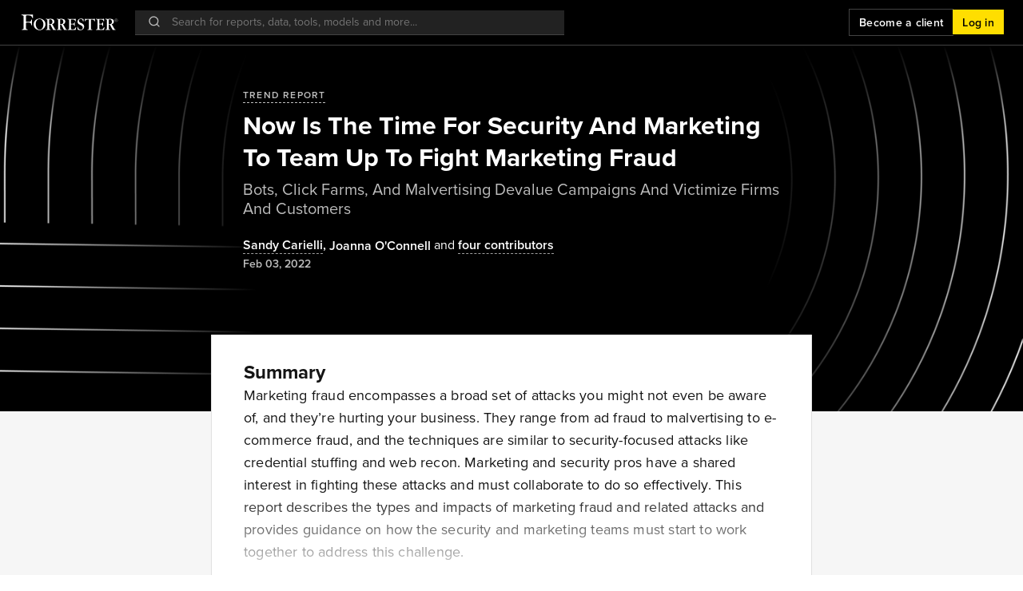

--- FILE ---
content_type: text/html; charset=utf-8
request_url: https://www.forrester.com/report/now-is-the-time-for-security-and-marketing-to-team-up-to-fight-marketing-fraud/RES177025
body_size: 92547
content:
<!doctype html>
<html data-n-head-ssr lang="en" data-n-head="%7B%22lang%22:%7B%22ssr%22:%22en%22%7D%7D">
  <head >
    <meta data-n-head="ssr" charset="utf-8"><meta data-n-head="ssr" name="viewport" content="width=device-width, initial-scale=1, maximum-scale=1"><meta data-n-head="ssr" name="og:locale" content="en_US"><meta data-n-head="ssr" name="og:type" content="website"><meta data-n-head="ssr" name="og:site_name" content="Forrester"><meta data-n-head="ssr" data-hid="og:image" name="image" property="og:image" content="https://go.forrester.com/wp-content/uploads/2020/03/FMK_FORR_GenericSocialImage_200323.jpg"><meta data-n-head="ssr" name="twitter:site" content="@forrester"><meta data-n-head="ssr" name="twitter:card" content="summary_large_image"><meta data-n-head="ssr" data-hid="twitter:image" name="twitter:image" content="https://go.forrester.com/wp-content/uploads/2020/03/FMK_FORR_GenericSocialImage_200323.jpg"><meta data-n-head="ssr" data-hid="charset" charset="utf-8"><meta data-n-head="ssr" data-hid="mobile-web-app-capable" name="mobile-web-app-capable" content="yes"><meta data-n-head="ssr" data-hid="apple-mobile-web-app-title" name="apple-mobile-web-app-title" content="Forrester"><meta data-n-head="ssr" data-hid="og:title" name="og:title" content="Now Is The Time For Security And Marketing To Team Up T... | Forrester"><meta data-n-head="ssr" data-hid="description" name="description" content="Marketing and security pros have a shared interest in fighting fraud and must collaborate to do so effectively."><meta data-n-head="ssr" data-hid="og:description" name="og:description" content="Marketing and security pros have a shared interest in fighting fraud and must collaborate to do so effectively."><meta data-n-head="ssr" data-hid="og:url" name="og:url" content="https://www.forrester.com/report/now-is-the-time-for-security-and-marketing-to-team-up-to-fight-marketing-fraud/RES177025"><title>Now Is The Time For Security And Marketing To Team Up T... | Forrester</title><script type="text/javascript" src="/ruxitagentjs_ICANVfqru_10327251022105625.js" data-dtconfig="rid=RID_-1838348146|rpid=-1455789864|domain=forrester.com|reportUrl=/rb_bf34414eoq|app=ea7c4b59f27d43eb|ssc=1|owasp=1|featureHash=ICANVfqru|rdnt=1|uxrgce=1|vcit=2000|cuc=st035p7x|mel=100000|dpvc=1|lastModification=1768311783155|tp=500,50,0|srbbv=2|agentUri=/ruxitagentjs_ICANVfqru_10327251022105625.js"></script><link data-n-head="ssr" rel="stylesheet" type="text/css" href="https://use.typekit.net/hks2ljb.css"><link data-n-head="ssr" data-hid="shortcut-icon" rel="shortcut icon" href="/_nuxt/icons/icon_64x64.273c9d.png"><link data-n-head="ssr" data-hid="apple-touch-icon" rel="apple-touch-icon" href="/_nuxt/icons/icon_512x512.273c9d.png" sizes="512x512"><link data-n-head="ssr" rel="manifest" href="/_nuxt/manifest.b6a4a4f7.json" data-hid="manifest"><script data-n-head="ssr" data-hid="gtm-script">window['dataLayer']=[];if(!window._gtm_init){window._gtm_init=1;(function(w,n,d,m,e,p){w[d]=(w[d]==1||n[d]=='yes'||n[d]==1||n[m]==1||(w[e]&&w[e][p]&&w[e][p]()))?1:0})(window,navigator,'doNotTrack','msDoNotTrack','external','msTrackingProtectionEnabled');(function(w,d,s,l,x,y){w[x]={};w._gtm_inject=function(i){if(w.doNotTrack||w[x][i])return;w[x][i]=1;w[l]=w[l]||[];w[l].push({'gtm.start':new Date().getTime(),event:'gtm.js'});var f=d.getElementsByTagName(s)[0],j=d.createElement(s);j.async=true;j.src='https://www.googletagmanager.com/gtm.js?id='+i+'&gtm_preview=env-1&gtm_auth=mZ5Y-KY0eOGYFSJHa6IIew';f.parentNode.insertBefore(j,f);}})(window,document,'script','dataLayer','_gtm_ids','_gtm_inject')};["GTM-N83DS4M"].forEach(function(i){window._gtm_inject(i)})</script><link rel="preload" href="https://www.forrester.com/assets/forresterNow/c9dab17.js" as="script"><link rel="preload" href="https://www.forrester.com/assets/forresterNow/40fd225.js" as="script"><link rel="preload" href="https://www.forrester.com/assets/forresterNow/ac2e878.js" as="script"><link rel="preload" href="https://www.forrester.com/assets/forresterNow/d195904.js" as="script"><link rel="preload" href="https://www.forrester.com/assets/forresterNow/90a2972.js" as="script"><link rel="preload" href="https://www.forrester.com/assets/forresterNow/7ba4bce.js" as="script"><link rel="preload" href="https://www.forrester.com/assets/forresterNow/0b3919c.js" as="script"><link rel="preload" href="https://www.forrester.com/assets/forresterNow/3223593.js" as="script"><link rel="preload" href="https://www.forrester.com/assets/forresterNow/be1ed28.js" as="script"><link rel="preload" href="https://www.forrester.com/assets/forresterNow/90a7231.js" as="script"><link rel="preload" href="https://www.forrester.com/assets/forresterNow/91e37b7.js" as="script"><link rel="preload" href="https://www.forrester.com/assets/forresterNow/9c28232.js" as="script"><link rel="preload" href="https://www.forrester.com/assets/forresterNow/7fd195b.js" as="script"><link rel="preload" href="https://www.forrester.com/assets/forresterNow/d99dc43.js" as="script"><link rel="preload" href="https://www.forrester.com/assets/forresterNow/a17109c.js" as="script"><link rel="preload" href="https://www.forrester.com/assets/forresterNow/6a9e712.js" as="script"><link rel="preload" href="https://www.forrester.com/assets/forresterNow/99a1a8d.js" as="script"><link rel="preload" href="https://www.forrester.com/assets/forresterNow/95c9e73.js" as="script"><link rel="preload" href="https://www.forrester.com/assets/forresterNow/d71d47c.js" as="script"><link rel="preload" href="https://www.forrester.com/assets/forresterNow/8365f14.js" as="script"><link rel="preload" href="https://www.forrester.com/assets/forresterNow/54f1aa2.js" as="script"><link rel="preload" href="https://www.forrester.com/assets/forresterNow/53b1872.js" as="script"><link rel="preload" href="https://www.forrester.com/assets/forresterNow/3e262eb.js" as="script"><link rel="preload" href="https://www.forrester.com/assets/forresterNow/0dcbb29.js" as="script"><style data-vue-ssr-id="4583bfba:0 4d0e2d98:0 34ed81f6:0 84ac65e0:0 3f8638d5:0 0d9ef8a8:0 5256da1d:0 273352fb:0 1eb7451b:0 1d7fef51:0 7d9022e0:0 0cc9c7d3:0 01499fcf:0 55dfe39e:0 33a6d7f4:0 0aaf4677:0 84d5a5c0:0 361c5e4e:0 507c433e:0 84a147e8:0 57deab3a:0 05cf8247:0 20361dc6:0 dff2669c:0 7fce850b:0 d91a0814:0 22b6316e:0 f24fa822:0">@charset "UTF-8";
/*!
 * Bootstrap  v5.3.3 (https://getbootstrap.com/)
 * Copyright 2011-2024 The Bootstrap Authors
 * Licensed under MIT (https://github.com/twbs/bootstrap/blob/main/LICENSE)
 */:root,[data-bs-theme=light]{--bs-blue:#0d6efd;--bs-indigo:#6610f2;--bs-purple:#6f42c1;--bs-pink:#d63384;--bs-red:#dc3545;--bs-orange:#fd7e14;--bs-yellow:#ffc107;--bs-green:#198754;--bs-teal:#20c997;--bs-cyan:#0dcaf0;--bs-black:#000;--bs-white:#fff;--bs-gray:#6c757d;--bs-gray-dark:#343a40;--bs-gray-100:#f8f9fa;--bs-gray-200:#e9ecef;--bs-gray-300:#dee2e6;--bs-gray-400:#ced4da;--bs-gray-500:#adb5bd;--bs-gray-600:#6c757d;--bs-gray-700:#495057;--bs-gray-800:#343a40;--bs-gray-900:#212529;--bs-primary:#0d6efd;--bs-secondary:#6c757d;--bs-success:#198754;--bs-info:#0dcaf0;--bs-warning:#ffc107;--bs-danger:#dc3545;--bs-light:#f8f9fa;--bs-dark:#212529;--bs-primary-rgb:13,110,253;--bs-secondary-rgb:108,117,125;--bs-success-rgb:25,135,84;--bs-info-rgb:13,202,240;--bs-warning-rgb:255,193,7;--bs-danger-rgb:220,53,69;--bs-light-rgb:248,249,250;--bs-dark-rgb:33,37,41;--bs-primary-text-emphasis:#052c65;--bs-secondary-text-emphasis:#2b2f32;--bs-success-text-emphasis:#0a3622;--bs-info-text-emphasis:#055160;--bs-warning-text-emphasis:#664d03;--bs-danger-text-emphasis:#58151c;--bs-light-text-emphasis:#495057;--bs-dark-text-emphasis:#495057;--bs-primary-bg-subtle:#cfe2ff;--bs-secondary-bg-subtle:#e2e3e5;--bs-success-bg-subtle:#d1e7dd;--bs-info-bg-subtle:#cff4fc;--bs-warning-bg-subtle:#fff3cd;--bs-danger-bg-subtle:#f8d7da;--bs-light-bg-subtle:#fcfcfd;--bs-dark-bg-subtle:#ced4da;--bs-primary-border-subtle:#9ec5fe;--bs-secondary-border-subtle:#c4c8cb;--bs-success-border-subtle:#a3cfbb;--bs-info-border-subtle:#9eeaf9;--bs-warning-border-subtle:#ffe69c;--bs-danger-border-subtle:#f1aeb5;--bs-light-border-subtle:#e9ecef;--bs-dark-border-subtle:#adb5bd;--bs-white-rgb:255,255,255;--bs-black-rgb:0,0,0;--bs-font-sans-serif:system-ui,-apple-system,Segoe UI,Roboto,Ubuntu,Cantarell,Noto Sans,sans-serif,"Segoe UI",Roboto,"Helvetica Neue","Noto Sans","Liberation Sans",Arial,sans-serif,"Apple Color Emoji","Segoe UI Emoji","Segoe UI Symbol","Noto Color Emoji";--bs-font-monospace:SFMono-Regular,Menlo,Monaco,Consolas,"Liberation Mono","Courier New",monospace;--bs-gradient:linear-gradient(180deg,hsla(0,0%,100%,.15),hsla(0,0%,100%,0));--bs-body-font-family:var(--bs-font-sans-serif);--bs-body-font-size:1rem;--bs-body-font-weight:400;--bs-body-line-height:1.5;--bs-body-color:#212529;--bs-body-color-rgb:33,37,41;--bs-body-bg:#fff;--bs-body-bg-rgb:255,255,255;--bs-emphasis-color:#000;--bs-emphasis-color-rgb:0,0,0;--bs-secondary-color:rgba(33,37,41,.75);--bs-secondary-color-rgb:33,37,41;--bs-secondary-bg:#e9ecef;--bs-secondary-bg-rgb:233,236,239;--bs-tertiary-color:rgba(33,37,41,.5);--bs-tertiary-color-rgb:33,37,41;--bs-tertiary-bg:#f8f9fa;--bs-tertiary-bg-rgb:248,249,250;--bs-heading-color:inherit;--bs-link-color:#0d6efd;--bs-link-color-rgb:13,110,253;--bs-link-decoration:underline;--bs-link-hover-color:#0a58ca;--bs-link-hover-color-rgb:10,88,202;--bs-code-color:#d63384;--bs-highlight-color:#212529;--bs-highlight-bg:#fff3cd;--bs-border-width:1px;--bs-border-style:solid;--bs-border-color:#dee2e6;--bs-border-color-translucent:rgba(0,0,0,.175);--bs-border-radius:0.375rem;--bs-border-radius-sm:0.25rem;--bs-border-radius-lg:0.5rem;--bs-border-radius-xl:1rem;--bs-border-radius-xxl:2rem;--bs-border-radius-2xl:var(--bs-border-radius-xxl);--bs-border-radius-pill:50rem;--bs-box-shadow:0 0.5rem 1rem rgba(0,0,0,.15);--bs-box-shadow-sm:0 0.125rem 0.25rem rgba(0,0,0,.075);--bs-box-shadow-lg:0 1rem 3rem rgba(0,0,0,.175);--bs-box-shadow-inset:inset 0 1px 2px rgba(0,0,0,.075);--bs-focus-ring-width:0.25rem;--bs-focus-ring-opacity:0.25;--bs-focus-ring-color:rgba(13,110,253,.25);--bs-form-valid-color:#198754;--bs-form-valid-border-color:#198754;--bs-form-invalid-color:#dc3545;--bs-form-invalid-border-color:#dc3545}[data-bs-theme=dark]{--csstools-color-scheme--dark:initial;color-scheme:dark;--bs-body-color:#dee2e6;--bs-body-color-rgb:222,226,230;--bs-body-bg:#212529;--bs-body-bg-rgb:33,37,41;--bs-emphasis-color:#fff;--bs-emphasis-color-rgb:255,255,255;--bs-secondary-color:rgba(222,226,230,.75);--bs-secondary-color-rgb:222,226,230;--bs-secondary-bg:#343a40;--bs-secondary-bg-rgb:52,58,64;--bs-tertiary-color:rgba(222,226,230,.5);--bs-tertiary-color-rgb:222,226,230;--bs-tertiary-bg:#2b3035;--bs-tertiary-bg-rgb:43,48,53;--bs-primary-text-emphasis:#6ea8fe;--bs-secondary-text-emphasis:#a7acb1;--bs-success-text-emphasis:#75b798;--bs-info-text-emphasis:#6edff6;--bs-warning-text-emphasis:#ffda6a;--bs-danger-text-emphasis:#ea868f;--bs-light-text-emphasis:#f8f9fa;--bs-dark-text-emphasis:#dee2e6;--bs-primary-bg-subtle:#031633;--bs-secondary-bg-subtle:#161719;--bs-success-bg-subtle:#051b11;--bs-info-bg-subtle:#032830;--bs-warning-bg-subtle:#332701;--bs-danger-bg-subtle:#2c0b0e;--bs-light-bg-subtle:#343a40;--bs-dark-bg-subtle:#1a1d20;--bs-primary-border-subtle:#084298;--bs-secondary-border-subtle:#41464b;--bs-success-border-subtle:#0f5132;--bs-info-border-subtle:#087990;--bs-warning-border-subtle:#997404;--bs-danger-border-subtle:#842029;--bs-light-border-subtle:#495057;--bs-dark-border-subtle:#343a40;--bs-heading-color:inherit;--bs-link-color:#6ea8fe;--bs-link-hover-color:#8bb9fe;--bs-link-color-rgb:110,168,254;--bs-link-hover-color-rgb:139,185,254;--bs-code-color:#e685b5;--bs-highlight-color:#dee2e6;--bs-highlight-bg:#664d03;--bs-border-color:#495057;--bs-border-color-translucent:hsla(0,0%,100%,.15);--bs-form-valid-color:#75b798;--bs-form-valid-border-color:#75b798;--bs-form-invalid-color:#ea868f;--bs-form-invalid-border-color:#ea868f}*,:after,:before{box-sizing:border-box}@media (prefers-reduced-motion:no-preference){:root{scroll-behavior:smooth}}body{background-color:#fff;background-color:var(--bs-body-bg);color:#212529;color:var(--bs-body-color);font-family:system-ui,-apple-system,Segoe UI,Roboto,Ubuntu,Cantarell,Noto Sans,sans-serif,"Segoe UI","Helvetica Neue","Noto Sans","Liberation Sans",Arial,"Apple Color Emoji","Segoe UI Emoji","Segoe UI Symbol","Noto Color Emoji";font-family:var(--bs-body-font-family);font-size:1rem;font-size:var(--bs-body-font-size);font-weight:400;font-weight:var(--bs-body-font-weight);line-height:1.5;line-height:var(--bs-body-line-height);margin:0;text-align:var(--bs-body-text-align);-webkit-text-size-adjust:100%;-webkit-tap-highlight-color:rgba(0,0,0,0)}hr{border:0;border-top:1px solid;border-top:var(--bs-border-width) solid;color:inherit;margin:1rem 0;opacity:.25}.h1,.h2,.h3,.h4,.h5,.h6,h1,h2,h3,h4,h5,h6{color:inherit;color:var(--bs-heading-color);font-weight:500;line-height:1.2;margin-bottom:.5rem;margin-top:0}.h1,h1{font-size:calc(1.375rem + 1.5vw)}@media (min-width:1200px){.h1,h1{font-size:2.5rem}}.h2,h2{font-size:calc(1.325rem + .9vw)}@media (min-width:1200px){.h2,h2{font-size:2rem}}.h3,h3{font-size:calc(1.3rem + .6vw)}@media (min-width:1200px){.h3,h3{font-size:1.75rem}}.h4,h4{font-size:calc(1.275rem + .3vw)}@media (min-width:1200px){.h4,h4{font-size:1.5rem}}.h5,h5{font-size:1.25rem}.h6,h6{font-size:1rem}p{margin-bottom:1rem;margin-top:0}abbr[title]{cursor:help;-webkit-text-decoration:underline dotted;text-decoration:underline;text-decoration:underline dotted;-webkit-text-decoration-skip-ink:none;text-decoration-skip-ink:none}address{font-style:normal;line-height:inherit;margin-bottom:1rem}ol,ul{padding-left:2rem}dl,ol,ul{margin-bottom:1rem;margin-top:0}ol ol,ol ul,ul ol,ul ul{margin-bottom:0}dt{font-weight:700}dd{margin-bottom:.5rem;margin-left:0}blockquote{margin:0 0 1rem}b,strong{font-weight:bolder}.small,small{font-size:.875em}.mark,mark{background-color:#fff3cd;background-color:var(--bs-highlight-bg);color:#212529;color:var(--bs-highlight-color);padding:.1875em}sub,sup{font-size:.75em;line-height:0;position:relative;vertical-align:baseline}sub{bottom:-.25em}sup{top:-.5em}a{color:#0d6efd;color:rgba(var(--bs-link-color-rgb),var(--bs-link-opacity,1));-webkit-text-decoration:underline;text-decoration:underline}a:hover{--bs-link-color-rgb:var(--bs-link-hover-color-rgb)}a:not([href]):not([class]),a:not([href]):not([class]):hover{color:inherit;-webkit-text-decoration:none;text-decoration:none}code,kbd,pre,samp{font-family:SFMono-Regular,Menlo,Monaco,Consolas,"Liberation Mono","Courier New",monospace;font-family:var(--bs-font-monospace);font-size:1em}pre{display:block;font-size:.875em;margin-bottom:1rem;margin-top:0;overflow:auto}pre code{color:inherit;font-size:inherit;word-break:normal}code{color:#d63384;color:var(--bs-code-color);font-size:.875em;word-wrap:break-word}a>code{color:inherit}kbd{background-color:#212529;background-color:var(--bs-body-color);border-radius:.25rem;color:#fff;color:var(--bs-body-bg);font-size:.875em;padding:.1875rem .375rem}kbd kbd{font-size:1em;padding:0}figure{margin:0 0 1rem}img,svg{vertical-align:middle}table{border-collapse:collapse;caption-side:bottom}caption{color:rgba(33,37,41,.75);color:var(--bs-secondary-color);padding-bottom:.5rem;padding-top:.5rem;text-align:left}th{text-align:inherit;text-align:-webkit-match-parent}tbody,td,tfoot,th,thead,tr{border:0 solid;border-color:inherit}label{display:inline-block}button{border-radius:0}button:focus:not(:focus-visible){outline:0}button,input,optgroup,select,textarea{font-family:inherit;font-size:inherit;line-height:inherit;margin:0}button,select{text-transform:none}[role=button]{cursor:pointer}select{word-wrap:normal}select:disabled{opacity:1}[list]:not([type=date]):not([type=datetime-local]):not([type=month]):not([type=week]):not([type=time])::-webkit-calendar-picker-indicator{display:none!important}[type=button],[type=reset],[type=submit],button{-webkit-appearance:button}[type=button]:not(:disabled),[type=reset]:not(:disabled),[type=submit]:not(:disabled),button:not(:disabled){cursor:pointer}::-moz-focus-inner{border-style:none;padding:0}textarea{resize:vertical}fieldset{border:0;margin:0;min-width:0;padding:0}legend{float:left;font-size:calc(1.275rem + .3vw);line-height:inherit;margin-bottom:.5rem;padding:0;width:100%}@media (min-width:1200px){legend{font-size:1.5rem}}legend+*{clear:left}::-webkit-datetime-edit-day-field,::-webkit-datetime-edit-fields-wrapper,::-webkit-datetime-edit-hour-field,::-webkit-datetime-edit-minute,::-webkit-datetime-edit-month-field,::-webkit-datetime-edit-text,::-webkit-datetime-edit-year-field{padding:0}::-webkit-inner-spin-button{height:auto}[type=search]{-webkit-appearance:textfield;outline-offset:-2px}::-webkit-search-decoration{-webkit-appearance:none}::-webkit-color-swatch-wrapper{padding:0}::file-selector-button{-webkit-appearance:button;font:inherit}output{display:inline-block}iframe{border:0}summary{cursor:pointer;display:list-item}progress{vertical-align:baseline}[hidden]{display:none!important}.lead{font-size:1.25rem;font-weight:300}.display-1{font-size:calc(1.625rem + 4.5vw);font-weight:300;line-height:1.2}@media (min-width:1200px){.display-1{font-size:5rem}}.display-2{font-size:calc(1.575rem + 3.9vw);font-weight:300;line-height:1.2}@media (min-width:1200px){.display-2{font-size:4.5rem}}.display-3{font-size:calc(1.525rem + 3.3vw);font-weight:300;line-height:1.2}@media (min-width:1200px){.display-3{font-size:4rem}}.display-4{font-size:calc(1.475rem + 2.7vw);font-weight:300;line-height:1.2}@media (min-width:1200px){.display-4{font-size:3.5rem}}.display-5{font-size:calc(1.425rem + 2.1vw);font-weight:300;line-height:1.2}@media (min-width:1200px){.display-5{font-size:3rem}}.display-6{font-size:calc(1.375rem + 1.5vw);font-weight:300;line-height:1.2}@media (min-width:1200px){.display-6{font-size:2.5rem}}.list-inline,.list-unstyled{list-style:none;padding-left:0}.list-inline-item{display:inline-block}.list-inline-item:not(:last-child){margin-right:.5rem}.initialism{font-size:.875em;text-transform:uppercase}.blockquote{font-size:1.25rem;margin-bottom:1rem}.blockquote>:last-child{margin-bottom:0}.blockquote-footer{color:#6c757d;font-size:.875em;margin-bottom:1rem;margin-top:-1rem}.blockquote-footer:before{content:"— "}.img-fluid,.img-thumbnail{height:auto;max-width:100%}.img-thumbnail{background-color:#fff;background-color:var(--bs-body-bg);border:1px solid #dee2e6;border:var(--bs-border-width) solid var(--bs-border-color);border-radius:.375rem;border-radius:var(--bs-border-radius);padding:.25rem}.figure{display:inline-block}.figure-img{line-height:1;margin-bottom:.5rem}.figure-caption{color:rgba(33,37,41,.75);color:var(--bs-secondary-color);font-size:.875em}.container,.container-fluid,.container-lg,.container-md,.container-sm,.container-xl,.container-xxl{--bs-gutter-x:1.5rem;--bs-gutter-y:0;margin-left:auto;margin-right:auto;padding-left:.75rem;padding-left:calc(var(--bs-gutter-x)*.5);padding-right:.75rem;padding-right:calc(var(--bs-gutter-x)*.5);width:100%}@media (min-width:576px){.container,.container-sm{max-width:540px}}@media (min-width:768px){.container,.container-md,.container-sm{max-width:720px}}@media (min-width:992px){.container,.container-lg,.container-md,.container-sm{max-width:960px}}@media (min-width:1200px){.container,.container-lg,.container-md,.container-sm,.container-xl{max-width:1140px}}@media (min-width:1400px){.container,.container-lg,.container-md,.container-sm,.container-xl,.container-xxl{max-width:1320px}}:root{--bs-breakpoint-xs:0;--bs-breakpoint-sm:576px;--bs-breakpoint-md:768px;--bs-breakpoint-lg:992px;--bs-breakpoint-xl:1200px;--bs-breakpoint-xxl:1400px}.row{--bs-gutter-x:1.5rem;--bs-gutter-y:0;display:flex;flex-wrap:wrap;margin-left:-.75rem;margin-left:calc(var(--bs-gutter-x)*-.5);margin-right:-.75rem;margin-right:calc(var(--bs-gutter-x)*-.5);margin-top:0;margin-top:calc(var(--bs-gutter-y)*-1)}.row>*{flex-shrink:0;margin-top:var(--bs-gutter-y);max-width:100%;padding-left:calc(var(--bs-gutter-x)*.5);padding-right:calc(var(--bs-gutter-x)*.5);width:100%}.col{flex:1 0 0%}.row-cols-auto>*{flex:0 0 auto;width:auto}.row-cols-1>*{flex:0 0 auto;width:100%}.row-cols-2>*{flex:0 0 auto;width:50%}.row-cols-3>*{flex:0 0 auto;width:33.33333333%}.row-cols-4>*{flex:0 0 auto;width:25%}.row-cols-5>*{flex:0 0 auto;width:20%}.row-cols-6>*{flex:0 0 auto;width:16.66666667%}.col-auto{flex:0 0 auto;width:auto}.col-1{flex:0 0 auto;width:8.33333333%}.col-2{flex:0 0 auto;width:16.66666667%}.col-3{flex:0 0 auto;width:25%}.col-4{flex:0 0 auto;width:33.33333333%}.col-5{flex:0 0 auto;width:41.66666667%}.col-6{flex:0 0 auto;width:50%}.col-7{flex:0 0 auto;width:58.33333333%}.col-8{flex:0 0 auto;width:66.66666667%}.col-9{flex:0 0 auto;width:75%}.col-10{flex:0 0 auto;width:83.33333333%}.col-11{flex:0 0 auto;width:91.66666667%}.col-12{flex:0 0 auto;width:100%}.offset-1{margin-left:8.33333333%}.offset-2{margin-left:16.66666667%}.offset-3{margin-left:25%}.offset-4{margin-left:33.33333333%}.offset-5{margin-left:41.66666667%}.offset-6{margin-left:50%}.offset-7{margin-left:58.33333333%}.offset-8{margin-left:66.66666667%}.offset-9{margin-left:75%}.offset-10{margin-left:83.33333333%}.offset-11{margin-left:91.66666667%}.g-0,.gx-0{--bs-gutter-x:0}.g-0,.gy-0{--bs-gutter-y:0}.g-1,.gx-1{--bs-gutter-x:0.25rem}.g-1,.gy-1{--bs-gutter-y:0.25rem}.g-2,.gx-2{--bs-gutter-x:0.5rem}.g-2,.gy-2{--bs-gutter-y:0.5rem}.g-3,.gx-3{--bs-gutter-x:1rem}.g-3,.gy-3{--bs-gutter-y:1rem}.g-4,.gx-4{--bs-gutter-x:1.5rem}.g-4,.gy-4{--bs-gutter-y:1.5rem}.g-5,.gx-5{--bs-gutter-x:3rem}.g-5,.gy-5{--bs-gutter-y:3rem}@media (min-width:576px){.col-sm{flex:1 0 0%}.row-cols-sm-auto>*{flex:0 0 auto;width:auto}.row-cols-sm-1>*{flex:0 0 auto;width:100%}.row-cols-sm-2>*{flex:0 0 auto;width:50%}.row-cols-sm-3>*{flex:0 0 auto;width:33.33333333%}.row-cols-sm-4>*{flex:0 0 auto;width:25%}.row-cols-sm-5>*{flex:0 0 auto;width:20%}.row-cols-sm-6>*{flex:0 0 auto;width:16.66666667%}.col-sm-auto{flex:0 0 auto;width:auto}.col-sm-1{flex:0 0 auto;width:8.33333333%}.col-sm-2{flex:0 0 auto;width:16.66666667%}.col-sm-3{flex:0 0 auto;width:25%}.col-sm-4{flex:0 0 auto;width:33.33333333%}.col-sm-5{flex:0 0 auto;width:41.66666667%}.col-sm-6{flex:0 0 auto;width:50%}.col-sm-7{flex:0 0 auto;width:58.33333333%}.col-sm-8{flex:0 0 auto;width:66.66666667%}.col-sm-9{flex:0 0 auto;width:75%}.col-sm-10{flex:0 0 auto;width:83.33333333%}.col-sm-11{flex:0 0 auto;width:91.66666667%}.col-sm-12{flex:0 0 auto;width:100%}.offset-sm-0{margin-left:0}.offset-sm-1{margin-left:8.33333333%}.offset-sm-2{margin-left:16.66666667%}.offset-sm-3{margin-left:25%}.offset-sm-4{margin-left:33.33333333%}.offset-sm-5{margin-left:41.66666667%}.offset-sm-6{margin-left:50%}.offset-sm-7{margin-left:58.33333333%}.offset-sm-8{margin-left:66.66666667%}.offset-sm-9{margin-left:75%}.offset-sm-10{margin-left:83.33333333%}.offset-sm-11{margin-left:91.66666667%}.g-sm-0,.gx-sm-0{--bs-gutter-x:0}.g-sm-0,.gy-sm-0{--bs-gutter-y:0}.g-sm-1,.gx-sm-1{--bs-gutter-x:0.25rem}.g-sm-1,.gy-sm-1{--bs-gutter-y:0.25rem}.g-sm-2,.gx-sm-2{--bs-gutter-x:0.5rem}.g-sm-2,.gy-sm-2{--bs-gutter-y:0.5rem}.g-sm-3,.gx-sm-3{--bs-gutter-x:1rem}.g-sm-3,.gy-sm-3{--bs-gutter-y:1rem}.g-sm-4,.gx-sm-4{--bs-gutter-x:1.5rem}.g-sm-4,.gy-sm-4{--bs-gutter-y:1.5rem}.g-sm-5,.gx-sm-5{--bs-gutter-x:3rem}.g-sm-5,.gy-sm-5{--bs-gutter-y:3rem}}@media (min-width:768px){.col-md{flex:1 0 0%}.row-cols-md-auto>*{flex:0 0 auto;width:auto}.row-cols-md-1>*{flex:0 0 auto;width:100%}.row-cols-md-2>*{flex:0 0 auto;width:50%}.row-cols-md-3>*{flex:0 0 auto;width:33.33333333%}.row-cols-md-4>*{flex:0 0 auto;width:25%}.row-cols-md-5>*{flex:0 0 auto;width:20%}.row-cols-md-6>*{flex:0 0 auto;width:16.66666667%}.col-md-auto{flex:0 0 auto;width:auto}.col-md-1{flex:0 0 auto;width:8.33333333%}.col-md-2{flex:0 0 auto;width:16.66666667%}.col-md-3{flex:0 0 auto;width:25%}.col-md-4{flex:0 0 auto;width:33.33333333%}.col-md-5{flex:0 0 auto;width:41.66666667%}.col-md-6{flex:0 0 auto;width:50%}.col-md-7{flex:0 0 auto;width:58.33333333%}.col-md-8{flex:0 0 auto;width:66.66666667%}.col-md-9{flex:0 0 auto;width:75%}.col-md-10{flex:0 0 auto;width:83.33333333%}.col-md-11{flex:0 0 auto;width:91.66666667%}.col-md-12{flex:0 0 auto;width:100%}.offset-md-0{margin-left:0}.offset-md-1{margin-left:8.33333333%}.offset-md-2{margin-left:16.66666667%}.offset-md-3{margin-left:25%}.offset-md-4{margin-left:33.33333333%}.offset-md-5{margin-left:41.66666667%}.offset-md-6{margin-left:50%}.offset-md-7{margin-left:58.33333333%}.offset-md-8{margin-left:66.66666667%}.offset-md-9{margin-left:75%}.offset-md-10{margin-left:83.33333333%}.offset-md-11{margin-left:91.66666667%}.g-md-0,.gx-md-0{--bs-gutter-x:0}.g-md-0,.gy-md-0{--bs-gutter-y:0}.g-md-1,.gx-md-1{--bs-gutter-x:0.25rem}.g-md-1,.gy-md-1{--bs-gutter-y:0.25rem}.g-md-2,.gx-md-2{--bs-gutter-x:0.5rem}.g-md-2,.gy-md-2{--bs-gutter-y:0.5rem}.g-md-3,.gx-md-3{--bs-gutter-x:1rem}.g-md-3,.gy-md-3{--bs-gutter-y:1rem}.g-md-4,.gx-md-4{--bs-gutter-x:1.5rem}.g-md-4,.gy-md-4{--bs-gutter-y:1.5rem}.g-md-5,.gx-md-5{--bs-gutter-x:3rem}.g-md-5,.gy-md-5{--bs-gutter-y:3rem}}@media (min-width:992px){.col-lg{flex:1 0 0%}.row-cols-lg-auto>*{flex:0 0 auto;width:auto}.row-cols-lg-1>*{flex:0 0 auto;width:100%}.row-cols-lg-2>*{flex:0 0 auto;width:50%}.row-cols-lg-3>*{flex:0 0 auto;width:33.33333333%}.row-cols-lg-4>*{flex:0 0 auto;width:25%}.row-cols-lg-5>*{flex:0 0 auto;width:20%}.row-cols-lg-6>*{flex:0 0 auto;width:16.66666667%}.col-lg-auto{flex:0 0 auto;width:auto}.col-lg-1{flex:0 0 auto;width:8.33333333%}.col-lg-2{flex:0 0 auto;width:16.66666667%}.col-lg-3{flex:0 0 auto;width:25%}.col-lg-4{flex:0 0 auto;width:33.33333333%}.col-lg-5{flex:0 0 auto;width:41.66666667%}.col-lg-6{flex:0 0 auto;width:50%}.col-lg-7{flex:0 0 auto;width:58.33333333%}.col-lg-8{flex:0 0 auto;width:66.66666667%}.col-lg-9{flex:0 0 auto;width:75%}.col-lg-10{flex:0 0 auto;width:83.33333333%}.col-lg-11{flex:0 0 auto;width:91.66666667%}.col-lg-12{flex:0 0 auto;width:100%}.offset-lg-0{margin-left:0}.offset-lg-1{margin-left:8.33333333%}.offset-lg-2{margin-left:16.66666667%}.offset-lg-3{margin-left:25%}.offset-lg-4{margin-left:33.33333333%}.offset-lg-5{margin-left:41.66666667%}.offset-lg-6{margin-left:50%}.offset-lg-7{margin-left:58.33333333%}.offset-lg-8{margin-left:66.66666667%}.offset-lg-9{margin-left:75%}.offset-lg-10{margin-left:83.33333333%}.offset-lg-11{margin-left:91.66666667%}.g-lg-0,.gx-lg-0{--bs-gutter-x:0}.g-lg-0,.gy-lg-0{--bs-gutter-y:0}.g-lg-1,.gx-lg-1{--bs-gutter-x:0.25rem}.g-lg-1,.gy-lg-1{--bs-gutter-y:0.25rem}.g-lg-2,.gx-lg-2{--bs-gutter-x:0.5rem}.g-lg-2,.gy-lg-2{--bs-gutter-y:0.5rem}.g-lg-3,.gx-lg-3{--bs-gutter-x:1rem}.g-lg-3,.gy-lg-3{--bs-gutter-y:1rem}.g-lg-4,.gx-lg-4{--bs-gutter-x:1.5rem}.g-lg-4,.gy-lg-4{--bs-gutter-y:1.5rem}.g-lg-5,.gx-lg-5{--bs-gutter-x:3rem}.g-lg-5,.gy-lg-5{--bs-gutter-y:3rem}}@media (min-width:1200px){.col-xl{flex:1 0 0%}.row-cols-xl-auto>*{flex:0 0 auto;width:auto}.row-cols-xl-1>*{flex:0 0 auto;width:100%}.row-cols-xl-2>*{flex:0 0 auto;width:50%}.row-cols-xl-3>*{flex:0 0 auto;width:33.33333333%}.row-cols-xl-4>*{flex:0 0 auto;width:25%}.row-cols-xl-5>*{flex:0 0 auto;width:20%}.row-cols-xl-6>*{flex:0 0 auto;width:16.66666667%}.col-xl-auto{flex:0 0 auto;width:auto}.col-xl-1{flex:0 0 auto;width:8.33333333%}.col-xl-2{flex:0 0 auto;width:16.66666667%}.col-xl-3{flex:0 0 auto;width:25%}.col-xl-4{flex:0 0 auto;width:33.33333333%}.col-xl-5{flex:0 0 auto;width:41.66666667%}.col-xl-6{flex:0 0 auto;width:50%}.col-xl-7{flex:0 0 auto;width:58.33333333%}.col-xl-8{flex:0 0 auto;width:66.66666667%}.col-xl-9{flex:0 0 auto;width:75%}.col-xl-10{flex:0 0 auto;width:83.33333333%}.col-xl-11{flex:0 0 auto;width:91.66666667%}.col-xl-12{flex:0 0 auto;width:100%}.offset-xl-0{margin-left:0}.offset-xl-1{margin-left:8.33333333%}.offset-xl-2{margin-left:16.66666667%}.offset-xl-3{margin-left:25%}.offset-xl-4{margin-left:33.33333333%}.offset-xl-5{margin-left:41.66666667%}.offset-xl-6{margin-left:50%}.offset-xl-7{margin-left:58.33333333%}.offset-xl-8{margin-left:66.66666667%}.offset-xl-9{margin-left:75%}.offset-xl-10{margin-left:83.33333333%}.offset-xl-11{margin-left:91.66666667%}.g-xl-0,.gx-xl-0{--bs-gutter-x:0}.g-xl-0,.gy-xl-0{--bs-gutter-y:0}.g-xl-1,.gx-xl-1{--bs-gutter-x:0.25rem}.g-xl-1,.gy-xl-1{--bs-gutter-y:0.25rem}.g-xl-2,.gx-xl-2{--bs-gutter-x:0.5rem}.g-xl-2,.gy-xl-2{--bs-gutter-y:0.5rem}.g-xl-3,.gx-xl-3{--bs-gutter-x:1rem}.g-xl-3,.gy-xl-3{--bs-gutter-y:1rem}.g-xl-4,.gx-xl-4{--bs-gutter-x:1.5rem}.g-xl-4,.gy-xl-4{--bs-gutter-y:1.5rem}.g-xl-5,.gx-xl-5{--bs-gutter-x:3rem}.g-xl-5,.gy-xl-5{--bs-gutter-y:3rem}}@media (min-width:1400px){.col-xxl{flex:1 0 0%}.row-cols-xxl-auto>*{flex:0 0 auto;width:auto}.row-cols-xxl-1>*{flex:0 0 auto;width:100%}.row-cols-xxl-2>*{flex:0 0 auto;width:50%}.row-cols-xxl-3>*{flex:0 0 auto;width:33.33333333%}.row-cols-xxl-4>*{flex:0 0 auto;width:25%}.row-cols-xxl-5>*{flex:0 0 auto;width:20%}.row-cols-xxl-6>*{flex:0 0 auto;width:16.66666667%}.col-xxl-auto{flex:0 0 auto;width:auto}.col-xxl-1{flex:0 0 auto;width:8.33333333%}.col-xxl-2{flex:0 0 auto;width:16.66666667%}.col-xxl-3{flex:0 0 auto;width:25%}.col-xxl-4{flex:0 0 auto;width:33.33333333%}.col-xxl-5{flex:0 0 auto;width:41.66666667%}.col-xxl-6{flex:0 0 auto;width:50%}.col-xxl-7{flex:0 0 auto;width:58.33333333%}.col-xxl-8{flex:0 0 auto;width:66.66666667%}.col-xxl-9{flex:0 0 auto;width:75%}.col-xxl-10{flex:0 0 auto;width:83.33333333%}.col-xxl-11{flex:0 0 auto;width:91.66666667%}.col-xxl-12{flex:0 0 auto;width:100%}.offset-xxl-0{margin-left:0}.offset-xxl-1{margin-left:8.33333333%}.offset-xxl-2{margin-left:16.66666667%}.offset-xxl-3{margin-left:25%}.offset-xxl-4{margin-left:33.33333333%}.offset-xxl-5{margin-left:41.66666667%}.offset-xxl-6{margin-left:50%}.offset-xxl-7{margin-left:58.33333333%}.offset-xxl-8{margin-left:66.66666667%}.offset-xxl-9{margin-left:75%}.offset-xxl-10{margin-left:83.33333333%}.offset-xxl-11{margin-left:91.66666667%}.g-xxl-0,.gx-xxl-0{--bs-gutter-x:0}.g-xxl-0,.gy-xxl-0{--bs-gutter-y:0}.g-xxl-1,.gx-xxl-1{--bs-gutter-x:0.25rem}.g-xxl-1,.gy-xxl-1{--bs-gutter-y:0.25rem}.g-xxl-2,.gx-xxl-2{--bs-gutter-x:0.5rem}.g-xxl-2,.gy-xxl-2{--bs-gutter-y:0.5rem}.g-xxl-3,.gx-xxl-3{--bs-gutter-x:1rem}.g-xxl-3,.gy-xxl-3{--bs-gutter-y:1rem}.g-xxl-4,.gx-xxl-4{--bs-gutter-x:1.5rem}.g-xxl-4,.gy-xxl-4{--bs-gutter-y:1.5rem}.g-xxl-5,.gx-xxl-5{--bs-gutter-x:3rem}.g-xxl-5,.gy-xxl-5{--bs-gutter-y:3rem}}.table{--bs-table-color-type:initial;--bs-table-bg-type:initial;--bs-table-color-state:initial;--bs-table-bg-state:initial;--bs-table-color:var(--bs-emphasis-color);--bs-table-bg:var(--bs-body-bg);--bs-table-border-color:var(--bs-border-color);--bs-table-accent-bg:transparent;--bs-table-striped-color:var(--bs-emphasis-color);--bs-table-striped-bg:rgba(var(--bs-emphasis-color-rgb),0.05);--bs-table-active-color:var(--bs-emphasis-color);--bs-table-active-bg:rgba(var(--bs-emphasis-color-rgb),0.1);--bs-table-hover-color:var(--bs-emphasis-color);--bs-table-hover-bg:rgba(var(--bs-emphasis-color-rgb),0.075);border-color:#dee2e6;border-color:var(--bs-table-border-color);margin-bottom:1rem;vertical-align:top;width:100%}.table>:not(caption)>*>*{background-color:var(--bs-table-bg);border-bottom-width:1px;border-bottom-width:var(--bs-border-width);box-shadow:inset 0 0 0 9999px var(--bs-table-bg-state,var(--bs-table-bg-type,var(--bs-table-accent-bg)));color:var(--bs-table-color-state,var(--bs-table-color-type,var(--bs-table-color)));padding:.5rem}.table>tbody{vertical-align:inherit}.table>thead{vertical-align:bottom}.table-group-divider{border-top:2px solid;border-top:calc(var(--bs-border-width)*2) solid}.caption-top{caption-side:top}.table-sm>:not(caption)>*>*{padding:.25rem}.table-bordered>:not(caption)>*{border-width:1px 0;border-width:var(--bs-border-width) 0}.table-bordered>:not(caption)>*>*{border-width:0 1px;border-width:0 var(--bs-border-width)}.table-borderless>:not(caption)>*>*{border-bottom-width:0}.table-borderless>:not(:first-child){border-top-width:0}.table-striped-columns>:not(caption)>tr>:nth-child(2n),.table-striped>tbody>tr:nth-of-type(odd)>*{--bs-table-color-type:var(--bs-table-striped-color);--bs-table-bg-type:var(--bs-table-striped-bg)}.table-active{--bs-table-color-state:var(--bs-table-active-color);--bs-table-bg-state:var(--bs-table-active-bg)}.table-hover>tbody>tr:hover>*{--bs-table-color-state:var(--bs-table-hover-color);--bs-table-bg-state:var(--bs-table-hover-bg)}.table-primary{--bs-table-color:#000;--bs-table-bg:#cfe2ff;--bs-table-border-color:#a6b5cc;--bs-table-striped-bg:#c5d7f2;--bs-table-striped-color:#000;--bs-table-active-bg:#bacbe6;--bs-table-active-color:#000;--bs-table-hover-bg:#bfd1ec;--bs-table-hover-color:#000;border-color:#a6b5cc;border-color:var(--bs-table-border-color)}.table-primary,.table-secondary{color:#000;color:var(--bs-table-color)}.table-secondary{--bs-table-color:#000;--bs-table-bg:#e2e3e5;--bs-table-border-color:#b5b6b7;--bs-table-striped-bg:#d7d8da;--bs-table-striped-color:#000;--bs-table-active-bg:#cbccce;--bs-table-active-color:#000;--bs-table-hover-bg:#d1d2d4;--bs-table-hover-color:#000;border-color:#b5b6b7;border-color:var(--bs-table-border-color)}.table-success{--bs-table-color:#000;--bs-table-bg:#d1e7dd;--bs-table-border-color:#a7b9b1;--bs-table-striped-bg:#c7dbd2;--bs-table-striped-color:#000;--bs-table-active-bg:#bcd0c7;--bs-table-active-color:#000;--bs-table-hover-bg:#c1d6cc;--bs-table-hover-color:#000;border-color:#a7b9b1;border-color:var(--bs-table-border-color)}.table-info,.table-success{color:#000;color:var(--bs-table-color)}.table-info{--bs-table-color:#000;--bs-table-bg:#cff4fc;--bs-table-border-color:#a6c3ca;--bs-table-striped-bg:#c5e8ef;--bs-table-striped-color:#000;--bs-table-active-bg:#badce3;--bs-table-active-color:#000;--bs-table-hover-bg:#bfe2e9;--bs-table-hover-color:#000;border-color:#a6c3ca;border-color:var(--bs-table-border-color)}.table-warning{--bs-table-color:#000;--bs-table-bg:#fff3cd;--bs-table-border-color:#ccc2a4;--bs-table-striped-bg:#f2e7c3;--bs-table-striped-color:#000;--bs-table-active-bg:#e6dbb9;--bs-table-active-color:#000;--bs-table-hover-bg:#ece1be;--bs-table-hover-color:#000;border-color:#ccc2a4;border-color:var(--bs-table-border-color)}.table-danger,.table-warning{color:#000;color:var(--bs-table-color)}.table-danger{--bs-table-color:#000;--bs-table-bg:#f8d7da;--bs-table-border-color:#c6acae;--bs-table-striped-bg:#eccccf;--bs-table-striped-color:#000;--bs-table-active-bg:#dfc2c4;--bs-table-active-color:#000;--bs-table-hover-bg:#e5c7ca;--bs-table-hover-color:#000;border-color:#c6acae;border-color:var(--bs-table-border-color)}.table-light{--bs-table-color:#000;--bs-table-bg:#f8f9fa;--bs-table-border-color:#c6c7c8;--bs-table-striped-bg:#ecedee;--bs-table-striped-color:#000;--bs-table-active-bg:#dfe0e1;--bs-table-active-color:#000;--bs-table-hover-bg:#e5e6e7;--bs-table-hover-color:#000;border-color:#c6c7c8;border-color:var(--bs-table-border-color);color:#000;color:var(--bs-table-color)}.table-dark{--bs-table-color:#fff;--bs-table-bg:#212529;--bs-table-border-color:#4d5154;--bs-table-striped-bg:#2c3034;--bs-table-striped-color:#fff;--bs-table-active-bg:#373b3e;--bs-table-active-color:#fff;--bs-table-hover-bg:#323539;--bs-table-hover-color:#fff;border-color:#4d5154;border-color:var(--bs-table-border-color);color:#fff;color:var(--bs-table-color)}.table-responsive{overflow-x:auto;-webkit-overflow-scrolling:touch}@media (max-width:575.98px){.table-responsive-sm{overflow-x:auto;-webkit-overflow-scrolling:touch}}@media (max-width:767.98px){.table-responsive-md{overflow-x:auto;-webkit-overflow-scrolling:touch}}@media (max-width:991.98px){.table-responsive-lg{overflow-x:auto;-webkit-overflow-scrolling:touch}}@media (max-width:1199.98px){.table-responsive-xl{overflow-x:auto;-webkit-overflow-scrolling:touch}}@media (max-width:1399.98px){.table-responsive-xxl{overflow-x:auto;-webkit-overflow-scrolling:touch}}.form-label{margin-bottom:.5rem}.col-form-label{font-size:inherit;line-height:1.5;margin-bottom:0;padding-bottom:calc(.375rem + 1px);padding-bottom:calc(.375rem + var(--bs-border-width));padding-top:calc(.375rem + 1px);padding-top:calc(.375rem + var(--bs-border-width))}.col-form-label-lg{font-size:1.25rem;padding-bottom:calc(.5rem + 1px);padding-bottom:calc(.5rem + var(--bs-border-width));padding-top:calc(.5rem + 1px);padding-top:calc(.5rem + var(--bs-border-width))}.col-form-label-sm{font-size:.875rem;padding-bottom:calc(.25rem + 1px);padding-bottom:calc(.25rem + var(--bs-border-width));padding-top:calc(.25rem + 1px);padding-top:calc(.25rem + var(--bs-border-width))}.form-text{color:rgba(33,37,41,.75);color:var(--bs-secondary-color);font-size:.875em;margin-top:.25rem}.form-control{-webkit-appearance:none;-moz-appearance:none;appearance:none;background-clip:padding-box;background-color:#fff;background-color:var(--bs-body-bg);border:1px solid #dee2e6;border:var(--bs-border-width) solid var(--bs-border-color);border-radius:.375rem;border-radius:var(--bs-border-radius);color:#212529;color:var(--bs-body-color);display:block;font-size:1rem;font-weight:400;line-height:1.5;padding:.375rem .75rem;transition:border-color .15s ease-in-out,box-shadow .15s ease-in-out;width:100%}@media (prefers-reduced-motion:reduce){.form-control{transition:none}}.form-control[type=file]{overflow:hidden}.form-control[type=file]:not(:disabled):not([readonly]){cursor:pointer}.form-control:focus{background-color:#fff;background-color:var(--bs-body-bg);border-color:#86b7fe;box-shadow:0 0 0 .25rem rgba(13,110,253,.25);color:#212529;color:var(--bs-body-color);outline:0}.form-control::-webkit-date-and-time-value{height:1.5em;margin:0;min-width:85px}.form-control::-webkit-datetime-edit{display:block;padding:0}.form-control::-moz-placeholder{color:rgba(33,37,41,.75);color:var(--bs-secondary-color);opacity:1}.form-control::placeholder{color:rgba(33,37,41,.75);color:var(--bs-secondary-color);opacity:1}.form-control:disabled{background-color:#e9ecef;background-color:var(--bs-secondary-bg);opacity:1}.form-control::file-selector-button{padding:.375rem .75rem;-webkit-margin-end:.75rem;background-color:#f8f9fa;background-color:var(--bs-tertiary-bg);border-color:inherit;border-radius:0;border-style:solid;border-width:0 1px 0 0;border-right-width:var(--bs-border-width);color:#212529;color:var(--bs-body-color);margin:-.375rem .75rem -.375rem -.75rem;pointer-events:none;transition:color .15s ease-in-out,background-color .15s ease-in-out,border-color .15s ease-in-out,box-shadow .15s ease-in-out}@media (prefers-reduced-motion:reduce){.form-control::file-selector-button{transition:none}}.form-control:hover:not(:disabled):not([readonly])::file-selector-button{background-color:#e9ecef;background-color:var(--bs-secondary-bg)}.form-control-plaintext{background-color:transparent;border:solid transparent;border-width:1px 0;border-width:var(--bs-border-width) 0;color:#212529;color:var(--bs-body-color);display:block;line-height:1.5;margin-bottom:0;padding:.375rem 0;width:100%}.form-control-plaintext:focus{outline:0}.form-control-plaintext.form-control-lg,.form-control-plaintext.form-control-sm{padding-left:0;padding-right:0}.form-control-sm{border-radius:.25rem;border-radius:var(--bs-border-radius-sm);font-size:.875rem;min-height:calc(1.5em + .5rem + 2px);min-height:calc(1.5em + .5rem + var(--bs-border-width)*2);padding:.25rem .5rem}.form-control-sm::file-selector-button{padding:.25rem .5rem;-webkit-margin-end:.5rem;margin:-.25rem .5rem -.25rem -.5rem}.form-control-lg{border-radius:.5rem;border-radius:var(--bs-border-radius-lg);font-size:1.25rem;min-height:calc(1.5em + 1rem + 2px);min-height:calc(1.5em + 1rem + var(--bs-border-width)*2);padding:.5rem 1rem}.form-control-lg::file-selector-button{padding:.5rem 1rem;-webkit-margin-end:1rem;margin:-.5rem 1rem -.5rem -1rem}textarea.form-control{min-height:calc(1.5em + .75rem + 2px);min-height:calc(1.5em + .75rem + var(--bs-border-width)*2)}textarea.form-control-sm{min-height:calc(1.5em + .5rem + 2px);min-height:calc(1.5em + .5rem + var(--bs-border-width)*2)}textarea.form-control-lg{min-height:calc(1.5em + 1rem + 2px);min-height:calc(1.5em + 1rem + var(--bs-border-width)*2)}.form-control-color{height:calc(1.5em + .75rem + 2px);height:calc(1.5em + .75rem + var(--bs-border-width)*2);padding:.375rem;width:3rem}.form-control-color:not(:disabled):not([readonly]){cursor:pointer}.form-control-color::-moz-color-swatch{border:0!important;border-radius:.375rem;border-radius:var(--bs-border-radius)}.form-control-color::-webkit-color-swatch{border:0!important;border-radius:.375rem;border-radius:var(--bs-border-radius)}.form-control-color.form-control-sm{height:calc(1.5em + .5rem + 2px);height:calc(1.5em + .5rem + var(--bs-border-width)*2)}.form-control-color.form-control-lg{height:calc(1.5em + 1rem + 2px);height:calc(1.5em + 1rem + var(--bs-border-width)*2)}.form-select{--bs-form-select-bg-img:url("data:image/svg+xml;charset=utf-8,%3Csvg xmlns='http://www.w3.org/2000/svg' viewBox='0 0 16 16'%3E%3Cpath fill='none' stroke='%23343a40' stroke-linecap='round' stroke-linejoin='round' stroke-width='2' d='m2 5 6 6 6-6'/%3E%3C/svg%3E");-webkit-appearance:none;-moz-appearance:none;appearance:none;background-color:#fff;background-color:var(--bs-body-bg);background-image:url("data:image/svg+xml;charset=utf-8,%3Csvg xmlns='http://www.w3.org/2000/svg' viewBox='0 0 16 16'%3E%3Cpath fill='none' stroke='%23343a40' stroke-linecap='round' stroke-linejoin='round' stroke-width='2' d='m2 5 6 6 6-6'/%3E%3C/svg%3E"),none;background-image:var(--bs-form-select-bg-img),var(--bs-form-select-bg-icon,none);background-position:right .75rem center;background-repeat:no-repeat;background-size:16px 12px;border:1px solid #dee2e6;border:var(--bs-border-width) solid var(--bs-border-color);border-radius:.375rem;border-radius:var(--bs-border-radius);color:#212529;color:var(--bs-body-color);display:block;font-size:1rem;font-weight:400;line-height:1.5;padding:.375rem 2.25rem .375rem .75rem;transition:border-color .15s ease-in-out,box-shadow .15s ease-in-out;width:100%}@media (prefers-reduced-motion:reduce){.form-select{transition:none}}.form-select:focus{border-color:#86b7fe;box-shadow:0 0 0 .25rem rgba(13,110,253,.25);outline:0}.form-select[multiple],.form-select[size]:not([size="1"]){background-image:none;padding-right:.75rem}.form-select:disabled{background-color:#e9ecef;background-color:var(--bs-secondary-bg)}.form-select:-moz-focusring{color:transparent;text-shadow:0 0 0 #212529;text-shadow:0 0 0 var(--bs-body-color)}.form-select-sm{border-radius:.25rem;border-radius:var(--bs-border-radius-sm);font-size:.875rem;padding-bottom:.25rem;padding-left:.5rem;padding-top:.25rem}.form-select-lg{border-radius:.5rem;border-radius:var(--bs-border-radius-lg);font-size:1.25rem;padding-bottom:.5rem;padding-left:1rem;padding-top:.5rem}[data-bs-theme=dark] .form-select{--bs-form-select-bg-img:url("data:image/svg+xml;charset=utf-8,%3Csvg xmlns='http://www.w3.org/2000/svg' viewBox='0 0 16 16'%3E%3Cpath fill='none' stroke='%23dee2e6' stroke-linecap='round' stroke-linejoin='round' stroke-width='2' d='m2 5 6 6 6-6'/%3E%3C/svg%3E")}.form-check{display:block;margin-bottom:.125rem;min-height:1.5rem;padding-left:1.5em}.form-check .form-check-input{float:left;margin-left:-1.5em}.form-check-reverse{padding-left:0;padding-right:1.5em;text-align:right}.form-check-reverse .form-check-input{float:right;margin-left:0;margin-right:-1.5em}.form-check-input{--bs-form-check-bg:var(--bs-body-bg);-webkit-appearance:none;-moz-appearance:none;appearance:none;background-color:#fff;background-color:var(--bs-form-check-bg);background-image:var(--bs-form-check-bg-image);background-position:50%;background-repeat:no-repeat;background-size:contain;border:1px solid #dee2e6;border:var(--bs-border-width) solid var(--bs-border-color);flex-shrink:0;height:1em;margin-top:.25em;-webkit-print-color-adjust:exact;print-color-adjust:exact;vertical-align:top;width:1em}.form-check-input[type=checkbox]{border-radius:.25em}.form-check-input[type=radio]{border-radius:50%}.form-check-input:active{filter:brightness(90%)}.form-check-input:focus{border-color:#86b7fe;box-shadow:0 0 0 .25rem rgba(13,110,253,.25);outline:0}.form-check-input:checked{background-color:#0d6efd;border-color:#0d6efd}.form-check-input:checked[type=checkbox]{--bs-form-check-bg-image:url("data:image/svg+xml;charset=utf-8,%3Csvg xmlns='http://www.w3.org/2000/svg' viewBox='0 0 20 20'%3E%3Cpath fill='none' stroke='%23fff' stroke-linecap='round' stroke-linejoin='round' stroke-width='3' d='m6 10 3 3 6-6'/%3E%3C/svg%3E")}.form-check-input:checked[type=radio]{--bs-form-check-bg-image:url("data:image/svg+xml;charset=utf-8,%3Csvg xmlns='http://www.w3.org/2000/svg' viewBox='-4 -4 8 8'%3E%3Ccircle r='2' fill='%23fff'/%3E%3C/svg%3E")}.form-check-input[type=checkbox]:indeterminate{background-color:#0d6efd;border-color:#0d6efd;--bs-form-check-bg-image:url("data:image/svg+xml;charset=utf-8,%3Csvg xmlns='http://www.w3.org/2000/svg' viewBox='0 0 20 20'%3E%3Cpath fill='none' stroke='%23fff' stroke-linecap='round' stroke-linejoin='round' stroke-width='3' d='M6 10h8'/%3E%3C/svg%3E")}.form-check-input:disabled{filter:none;opacity:.5;pointer-events:none}.form-check-input:disabled~.form-check-label,.form-check-input[disabled]~.form-check-label{cursor:default;opacity:.5}.form-switch{padding-left:2.5em}.form-switch .form-check-input{--bs-form-switch-bg:url("data:image/svg+xml;charset=utf-8,%3Csvg xmlns='http://www.w3.org/2000/svg' viewBox='-4 -4 8 8'%3E%3Ccircle r='3' fill='rgba(0, 0, 0, 0.25)'/%3E%3C/svg%3E");background-image:url("data:image/svg+xml;charset=utf-8,%3Csvg xmlns='http://www.w3.org/2000/svg' viewBox='-4 -4 8 8'%3E%3Ccircle r='3' fill='rgba(0, 0, 0, 0.25)'/%3E%3C/svg%3E");background-image:var(--bs-form-switch-bg);background-position:0;border-radius:2em;margin-left:-2.5em;transition:background-position .15s ease-in-out;width:2em}@media (prefers-reduced-motion:reduce){.form-switch .form-check-input{transition:none}}.form-switch .form-check-input:focus{--bs-form-switch-bg:url("data:image/svg+xml;charset=utf-8,%3Csvg xmlns='http://www.w3.org/2000/svg' viewBox='-4 -4 8 8'%3E%3Ccircle r='3' fill='%2386b7fe'/%3E%3C/svg%3E")}.form-switch .form-check-input:checked{background-position:100%;--bs-form-switch-bg:url("data:image/svg+xml;charset=utf-8,%3Csvg xmlns='http://www.w3.org/2000/svg' viewBox='-4 -4 8 8'%3E%3Ccircle r='3' fill='%23fff'/%3E%3C/svg%3E")}.form-switch.form-check-reverse{padding-left:0;padding-right:2.5em}.form-switch.form-check-reverse .form-check-input{margin-left:0;margin-right:-2.5em}.form-check-inline{display:inline-block;margin-right:1rem}.btn-check{position:absolute;clip:rect(0,0,0,0);pointer-events:none}.btn-check:disabled+.btn,.btn-check[disabled]+.btn{filter:none;opacity:.65;pointer-events:none}[data-bs-theme=dark] .form-switch .form-check-input:not(:checked):not(:focus){--bs-form-switch-bg:url("data:image/svg+xml;charset=utf-8,%3Csvg xmlns='http://www.w3.org/2000/svg' viewBox='-4 -4 8 8'%3E%3Ccircle r='3' fill='rgba(255, 255, 255, 0.25)'/%3E%3C/svg%3E")}.form-range{-webkit-appearance:none;-moz-appearance:none;appearance:none;background-color:transparent;height:1.5rem;padding:0;width:100%}.form-range:focus{outline:0}.form-range:focus::-webkit-slider-thumb{box-shadow:0 0 0 1px #fff,0 0 0 .25rem rgba(13,110,253,.25)}.form-range:focus::-moz-range-thumb{box-shadow:0 0 0 1px #fff,0 0 0 .25rem rgba(13,110,253,.25)}.form-range::-moz-focus-outer{border:0}.form-range::-webkit-slider-thumb{-webkit-appearance:none;appearance:none;background-color:#0d6efd;border:0;border-radius:1rem;height:1rem;margin-top:-.25rem;-webkit-transition:background-color .15s ease-in-out,border-color .15s ease-in-out,box-shadow .15s ease-in-out;transition:background-color .15s ease-in-out,border-color .15s ease-in-out,box-shadow .15s ease-in-out;width:1rem}@media (prefers-reduced-motion:reduce){.form-range::-webkit-slider-thumb{-webkit-transition:none;transition:none}}.form-range::-webkit-slider-thumb:active{background-color:#b6d4fe}.form-range::-webkit-slider-runnable-track{background-color:#e9ecef;background-color:var(--bs-secondary-bg);border-color:transparent;border-radius:1rem;color:transparent;cursor:pointer;height:.5rem;width:100%}.form-range::-moz-range-thumb{-moz-appearance:none;appearance:none;background-color:#0d6efd;border:0;border-radius:1rem;height:1rem;-moz-transition:background-color .15s ease-in-out,border-color .15s ease-in-out,box-shadow .15s ease-in-out;transition:background-color .15s ease-in-out,border-color .15s ease-in-out,box-shadow .15s ease-in-out;width:1rem}@media (prefers-reduced-motion:reduce){.form-range::-moz-range-thumb{-moz-transition:none;transition:none}}.form-range::-moz-range-thumb:active{background-color:#b6d4fe}.form-range::-moz-range-track{background-color:#e9ecef;background-color:var(--bs-secondary-bg);border-color:transparent;border-radius:1rem;color:transparent;cursor:pointer;height:.5rem;width:100%}.form-range:disabled{pointer-events:none}.form-range:disabled::-webkit-slider-thumb{background-color:rgba(33,37,41,.75);background-color:var(--bs-secondary-color)}.form-range:disabled::-moz-range-thumb{background-color:rgba(33,37,41,.75);background-color:var(--bs-secondary-color)}.form-floating{position:relative}.form-floating>.form-control,.form-floating>.form-control-plaintext,.form-floating>.form-select{height:calc(3.5rem + 2px);height:calc(3.5rem + var(--bs-border-width)*2);line-height:1.25;min-height:calc(3.5rem + 2px);min-height:calc(3.5rem + var(--bs-border-width)*2)}.form-floating>label{border:1px solid transparent;border:var(--bs-border-width) solid transparent;height:100%;left:0;overflow:hidden;padding:1rem .75rem;pointer-events:none;position:absolute;text-align:left;text-overflow:ellipsis;top:0;transform-origin:0 0;transition:opacity .1s ease-in-out,transform .1s ease-in-out;white-space:nowrap;z-index:2}@media (prefers-reduced-motion:reduce){.form-floating>label{transition:none}}.form-floating>.form-control,.form-floating>.form-control-plaintext{padding:1rem .75rem}.form-floating>.form-control-plaintext::-moz-placeholder,.form-floating>.form-control::-moz-placeholder{color:transparent}.form-floating>.form-control-plaintext::placeholder,.form-floating>.form-control::placeholder{color:transparent}.form-floating>.form-control-plaintext:not(:-moz-placeholder),.form-floating>.form-control-plaintext:not(:-moz-placeholder-shown),.form-floating>.form-control:not(:-moz-placeholder),.form-floating>.form-control:not(:-moz-placeholder-shown){padding-bottom:.625rem;padding-top:1.625rem}.form-floating>.form-control-plaintext:focus,.form-floating>.form-control-plaintext:not(:placeholder-shown),.form-floating>.form-control:focus,.form-floating>.form-control:not(:placeholder-shown){padding-bottom:.625rem;padding-top:1.625rem}.form-floating>.form-control-plaintext:-webkit-autofill,.form-floating>.form-control:-webkit-autofill{padding-bottom:.625rem;padding-top:1.625rem}.form-floating>.form-select{padding-bottom:.625rem;padding-top:1.625rem}.form-floating>.form-control:not(:-moz-placeholder)~label,.form-floating>.form-control:not(:-moz-placeholder-shown)~label{color:rgba(33,37,41,.65);color:rgba(var(--bs-body-color-rgb),.65);transform:scale(.85) translateY(-.5rem) translateX(.15rem)}.form-floating>.form-control-plaintext~label,.form-floating>.form-control:focus~label,.form-floating>.form-control:not(:placeholder-shown)~label,.form-floating>.form-select~label{color:rgba(33,37,41,.65);color:rgba(var(--bs-body-color-rgb),.65);transform:scale(.85) translateY(-.5rem) translateX(.15rem)}.form-floating>.form-control:not(:-moz-placeholder)~label:after,.form-floating>.form-control:not(:-moz-placeholder-shown)~label:after{background-color:#fff;background-color:var(--bs-body-bg);border-radius:.375rem;border-radius:var(--bs-border-radius);bottom:1rem;content:"";height:1.5em;left:.375rem;position:absolute;right:.375rem;top:1rem;z-index:-1}.form-floating>.form-control-plaintext~label:after,.form-floating>.form-control:focus~label:after,.form-floating>.form-control:not(:placeholder-shown)~label:after,.form-floating>.form-select~label:after{background-color:#fff;background-color:var(--bs-body-bg);border-radius:.375rem;border-radius:var(--bs-border-radius);bottom:1rem;content:"";height:1.5em;left:.375rem;position:absolute;right:.375rem;top:1rem;z-index:-1}.form-floating>.form-control:-webkit-autofill~label{color:rgba(33,37,41,.65);color:rgba(var(--bs-body-color-rgb),.65);transform:scale(.85) translateY(-.5rem) translateX(.15rem)}.form-floating>.form-control-plaintext~label{border-width:1px 0;border-width:var(--bs-border-width) 0}.form-floating>.form-control:disabled~label,.form-floating>:disabled~label{color:#6c757d}.form-floating>.form-control:disabled~label:after,.form-floating>:disabled~label:after{background-color:#e9ecef;background-color:var(--bs-secondary-bg)}.input-group{align-items:stretch;display:flex;flex-wrap:wrap;position:relative;width:100%}.input-group>.form-control,.input-group>.form-floating,.input-group>.form-select{flex:1 1 auto;min-width:0;position:relative;width:1%}.input-group>.form-control:focus,.input-group>.form-floating:focus-within,.input-group>.form-select:focus{z-index:5}.input-group .btn{position:relative;z-index:2}.input-group .btn:focus{z-index:5}.input-group-text{align-items:center;background-color:#f8f9fa;background-color:var(--bs-tertiary-bg);border:1px solid #dee2e6;border:var(--bs-border-width) solid var(--bs-border-color);border-radius:.375rem;border-radius:var(--bs-border-radius);color:#212529;color:var(--bs-body-color);display:flex;font-size:1rem;font-weight:400;line-height:1.5;padding:.375rem .75rem;text-align:center;white-space:nowrap}.input-group-lg>.btn,.input-group-lg>.form-control,.input-group-lg>.form-select,.input-group-lg>.input-group-text{border-radius:.5rem;border-radius:var(--bs-border-radius-lg);font-size:1.25rem;padding:.5rem 1rem}.input-group-sm>.btn,.input-group-sm>.form-control,.input-group-sm>.form-select,.input-group-sm>.input-group-text{border-radius:.25rem;border-radius:var(--bs-border-radius-sm);font-size:.875rem;padding:.25rem .5rem}.input-group-lg>.form-select,.input-group-sm>.form-select{padding-right:3rem}.input-group.has-validation>.dropdown-toggle:nth-last-child(n+4),.input-group.has-validation>.form-floating:nth-last-child(n+3)>.form-control,.input-group.has-validation>.form-floating:nth-last-child(n+3)>.form-select,.input-group.has-validation>:nth-last-child(n+3):not(.dropdown-toggle):not(.dropdown-menu):not(.form-floating),.input-group:not(.has-validation)>.dropdown-toggle:nth-last-child(n+3),.input-group:not(.has-validation)>.form-floating:not(:last-child)>.form-control,.input-group:not(.has-validation)>.form-floating:not(:last-child)>.form-select,.input-group:not(.has-validation)>:not(:last-child):not(.dropdown-toggle):not(.dropdown-menu):not(.form-floating){border-bottom-right-radius:0;border-top-right-radius:0}.input-group>:not(:first-child):not(.dropdown-menu):not(.valid-tooltip):not(.valid-feedback):not(.invalid-tooltip):not(.invalid-feedback){border-bottom-left-radius:0;border-top-left-radius:0;margin-left:-1px;margin-left:calc(var(--bs-border-width)*-1)}.input-group>.form-floating:not(:first-child)>.form-control,.input-group>.form-floating:not(:first-child)>.form-select{border-bottom-left-radius:0;border-top-left-radius:0}.valid-feedback{color:#198754;color:var(--bs-form-valid-color);display:none;font-size:.875em;margin-top:.25rem;width:100%}.valid-tooltip{background-color:#198754;background-color:var(--bs-success);border-radius:.375rem;border-radius:var(--bs-border-radius);color:#fff;display:none;font-size:.875rem;margin-top:.1rem;max-width:100%;padding:.25rem .5rem;position:absolute;top:100%;z-index:5}.is-valid~.valid-feedback,.is-valid~.valid-tooltip,.was-validated :valid~.valid-feedback,.was-validated :valid~.valid-tooltip{display:block}.form-control.is-valid,.was-validated .form-control:valid{background-image:url("data:image/svg+xml;charset=utf-8,%3Csvg xmlns='http://www.w3.org/2000/svg' viewBox='0 0 8 8'%3E%3Cpath fill='%23198754' d='M2.3 6.73.6 4.53c-.4-1.04.46-1.4 1.1-.8l1.1 1.4 3.4-3.8c.6-.63 1.6-.27 1.2.7l-4 4.6c-.43.5-.8.4-1.1.1'/%3E%3C/svg%3E");background-position:right calc(.375em + .1875rem) center;background-repeat:no-repeat;background-size:calc(.75em + .375rem) calc(.75em + .375rem);border-color:#198754;border-color:var(--bs-form-valid-border-color);padding-right:calc(1.5em + .75rem)}.form-control.is-valid:focus,.was-validated .form-control:valid:focus{border-color:#198754;border-color:var(--bs-form-valid-border-color);box-shadow:0 0 0 .25rem rgba(25,135,84,.25);box-shadow:0 0 0 .25rem rgba(var(--bs-success-rgb),.25)}.was-validated textarea.form-control:valid,textarea.form-control.is-valid{background-position:top calc(.375em + .1875rem) right calc(.375em + .1875rem);padding-right:calc(1.5em + .75rem)}.form-select.is-valid,.was-validated .form-select:valid{border-color:#198754;border-color:var(--bs-form-valid-border-color)}.form-select.is-valid:not([multiple]):not([size]),.form-select.is-valid:not([multiple])[size="1"],.was-validated .form-select:valid:not([multiple]):not([size]),.was-validated .form-select:valid:not([multiple])[size="1"]{--bs-form-select-bg-icon:url("data:image/svg+xml;charset=utf-8,%3Csvg xmlns='http://www.w3.org/2000/svg' viewBox='0 0 8 8'%3E%3Cpath fill='%23198754' d='M2.3 6.73.6 4.53c-.4-1.04.46-1.4 1.1-.8l1.1 1.4 3.4-3.8c.6-.63 1.6-.27 1.2.7l-4 4.6c-.43.5-.8.4-1.1.1'/%3E%3C/svg%3E");background-position:right .75rem center,center right 2.25rem;background-size:16px 12px,calc(.75em + .375rem) calc(.75em + .375rem);padding-right:4.125rem}.form-select.is-valid:focus,.was-validated .form-select:valid:focus{border-color:#198754;border-color:var(--bs-form-valid-border-color);box-shadow:0 0 0 .25rem rgba(25,135,84,.25);box-shadow:0 0 0 .25rem rgba(var(--bs-success-rgb),.25)}.form-control-color.is-valid,.was-validated .form-control-color:valid{width:calc(3.75rem + 1.5em)}.form-check-input.is-valid,.was-validated .form-check-input:valid{border-color:#198754;border-color:var(--bs-form-valid-border-color)}.form-check-input.is-valid:checked,.was-validated .form-check-input:valid:checked{background-color:#198754;background-color:var(--bs-form-valid-color)}.form-check-input.is-valid:focus,.was-validated .form-check-input:valid:focus{box-shadow:0 0 0 .25rem rgba(25,135,84,.25);box-shadow:0 0 0 .25rem rgba(var(--bs-success-rgb),.25)}.form-check-input.is-valid~.form-check-label,.was-validated .form-check-input:valid~.form-check-label{color:#198754;color:var(--bs-form-valid-color)}.form-check-inline .form-check-input~.valid-feedback{margin-left:.5em}.input-group>.form-control:not(:focus).is-valid,.input-group>.form-floating:not(:focus-within).is-valid,.input-group>.form-select:not(:focus).is-valid,.was-validated .input-group>.form-control:not(:focus):valid,.was-validated .input-group>.form-floating:not(:focus-within):valid,.was-validated .input-group>.form-select:not(:focus):valid{z-index:3}.invalid-feedback{color:#dc3545;color:var(--bs-form-invalid-color);display:none;font-size:.875em;margin-top:.25rem;width:100%}.invalid-tooltip{background-color:#dc3545;background-color:var(--bs-danger);border-radius:.375rem;border-radius:var(--bs-border-radius);color:#fff;display:none;font-size:.875rem;margin-top:.1rem;max-width:100%;padding:.25rem .5rem;position:absolute;top:100%;z-index:5}.is-invalid~.invalid-feedback,.is-invalid~.invalid-tooltip,.was-validated :invalid~.invalid-feedback,.was-validated :invalid~.invalid-tooltip{display:block}.form-control.is-invalid,.was-validated .form-control:invalid{background-image:url("data:image/svg+xml;charset=utf-8,%3Csvg xmlns='http://www.w3.org/2000/svg' width='12' height='12' fill='none' stroke='%23dc3545' viewBox='0 0 12 12'%3E%3Ccircle cx='6' cy='6' r='4.5'/%3E%3Cpath stroke-linejoin='round' d='M5.8 3.6h.4L6 6.5z'/%3E%3Ccircle cx='6' cy='8.2' r='.6' fill='%23dc3545' stroke='none'/%3E%3C/svg%3E");background-position:right calc(.375em + .1875rem) center;background-repeat:no-repeat;background-size:calc(.75em + .375rem) calc(.75em + .375rem);border-color:#dc3545;border-color:var(--bs-form-invalid-border-color);padding-right:calc(1.5em + .75rem)}.form-control.is-invalid:focus,.was-validated .form-control:invalid:focus{border-color:#dc3545;border-color:var(--bs-form-invalid-border-color);box-shadow:0 0 0 .25rem rgba(220,53,69,.25);box-shadow:0 0 0 .25rem rgba(var(--bs-danger-rgb),.25)}.was-validated textarea.form-control:invalid,textarea.form-control.is-invalid{background-position:top calc(.375em + .1875rem) right calc(.375em + .1875rem);padding-right:calc(1.5em + .75rem)}.form-select.is-invalid,.was-validated .form-select:invalid{border-color:#dc3545;border-color:var(--bs-form-invalid-border-color)}.form-select.is-invalid:not([multiple]):not([size]),.form-select.is-invalid:not([multiple])[size="1"],.was-validated .form-select:invalid:not([multiple]):not([size]),.was-validated .form-select:invalid:not([multiple])[size="1"]{--bs-form-select-bg-icon:url("data:image/svg+xml;charset=utf-8,%3Csvg xmlns='http://www.w3.org/2000/svg' width='12' height='12' fill='none' stroke='%23dc3545' viewBox='0 0 12 12'%3E%3Ccircle cx='6' cy='6' r='4.5'/%3E%3Cpath stroke-linejoin='round' d='M5.8 3.6h.4L6 6.5z'/%3E%3Ccircle cx='6' cy='8.2' r='.6' fill='%23dc3545' stroke='none'/%3E%3C/svg%3E");background-position:right .75rem center,center right 2.25rem;background-size:16px 12px,calc(.75em + .375rem) calc(.75em + .375rem);padding-right:4.125rem}.form-select.is-invalid:focus,.was-validated .form-select:invalid:focus{border-color:#dc3545;border-color:var(--bs-form-invalid-border-color);box-shadow:0 0 0 .25rem rgba(220,53,69,.25);box-shadow:0 0 0 .25rem rgba(var(--bs-danger-rgb),.25)}.form-control-color.is-invalid,.was-validated .form-control-color:invalid{width:calc(3.75rem + 1.5em)}.form-check-input.is-invalid,.was-validated .form-check-input:invalid{border-color:#dc3545;border-color:var(--bs-form-invalid-border-color)}.form-check-input.is-invalid:checked,.was-validated .form-check-input:invalid:checked{background-color:#dc3545;background-color:var(--bs-form-invalid-color)}.form-check-input.is-invalid:focus,.was-validated .form-check-input:invalid:focus{box-shadow:0 0 0 .25rem rgba(220,53,69,.25);box-shadow:0 0 0 .25rem rgba(var(--bs-danger-rgb),.25)}.form-check-input.is-invalid~.form-check-label,.was-validated .form-check-input:invalid~.form-check-label{color:#dc3545;color:var(--bs-form-invalid-color)}.form-check-inline .form-check-input~.invalid-feedback{margin-left:.5em}.input-group>.form-control:not(:focus).is-invalid,.input-group>.form-floating:not(:focus-within).is-invalid,.input-group>.form-select:not(:focus).is-invalid,.was-validated .input-group>.form-control:not(:focus):invalid,.was-validated .input-group>.form-floating:not(:focus-within):invalid,.was-validated .input-group>.form-select:not(:focus):invalid{z-index:4}.btn{--bs-btn-padding-x:0.75rem;--bs-btn-padding-y:0.375rem;--bs-btn-font-family: ;--bs-btn-font-size:1rem;--bs-btn-font-weight:400;--bs-btn-line-height:1.5;--bs-btn-color:var(--bs-body-color);--bs-btn-bg:transparent;--bs-btn-border-width:var(--bs-border-width);--bs-btn-border-color:transparent;--bs-btn-border-radius:var(--bs-border-radius);--bs-btn-hover-border-color:transparent;--bs-btn-box-shadow:inset 0 1px 0 hsla(0,0%,100%,.15),0 1px 1px rgba(0,0,0,.075);--bs-btn-disabled-opacity:0.65;--bs-btn-focus-box-shadow:0 0 0 0.25rem rgba(var(--bs-btn-focus-shadow-rgb),.5);background-color:transparent;background-color:var(--bs-btn-bg);border:1px solid transparent;border:var(--bs-btn-border-width) solid var(--bs-btn-border-color);border-radius:.375rem;border-radius:var(--bs-btn-border-radius);color:#212529;color:var(--bs-btn-color);cursor:pointer;display:inline-block;font-family:var(--bs-btn-font-family);font-size:1rem;font-size:var(--bs-btn-font-size);font-weight:400;font-weight:var(--bs-btn-font-weight);line-height:1.5;line-height:var(--bs-btn-line-height);padding:.375rem .75rem;padding:var(--bs-btn-padding-y) var(--bs-btn-padding-x);text-align:center;-webkit-text-decoration:none;text-decoration:none;transition:color .15s ease-in-out,background-color .15s ease-in-out,border-color .15s ease-in-out,box-shadow .15s ease-in-out;-webkit-user-select:none;-moz-user-select:none;user-select:none;vertical-align:middle}@media (prefers-reduced-motion:reduce){.btn{transition:none}}.btn:hover{background-color:var(--bs-btn-hover-bg);border-color:var(--bs-btn-hover-border-color);color:var(--bs-btn-hover-color)}.btn-check+.btn:hover{background-color:var(--bs-btn-bg);border-color:var(--bs-btn-border-color);color:var(--bs-btn-color)}.btn:focus-visible{background-color:var(--bs-btn-hover-bg);border-color:var(--bs-btn-hover-border-color);box-shadow:var(--bs-btn-focus-box-shadow);color:var(--bs-btn-hover-color);outline:0}.btn-check:focus-visible+.btn{border-color:var(--bs-btn-hover-border-color);box-shadow:var(--bs-btn-focus-box-shadow);outline:0}.btn-check:checked+.btn,.btn.active,.btn.show,.btn:first-child:active,:not(.btn-check)+.btn:active{background-color:var(--bs-btn-active-bg);border-color:var(--bs-btn-active-border-color);color:var(--bs-btn-active-color)}.btn-check:checked+.btn:focus-visible,.btn.active:focus-visible,.btn.show:focus-visible,.btn:first-child:active:focus-visible,:not(.btn-check)+.btn:active:focus-visible{box-shadow:var(--bs-btn-focus-box-shadow)}.btn-check:checked:focus-visible+.btn{box-shadow:var(--bs-btn-focus-box-shadow)}.btn.disabled,.btn:disabled,fieldset:disabled .btn{background-color:var(--bs-btn-disabled-bg);border-color:var(--bs-btn-disabled-border-color);color:var(--bs-btn-disabled-color);opacity:var(--bs-btn-disabled-opacity);pointer-events:none}.btn-primary{--bs-btn-color:#fff;--bs-btn-bg:#0d6efd;--bs-btn-border-color:#0d6efd;--bs-btn-hover-color:#fff;--bs-btn-hover-bg:#0b5ed7;--bs-btn-hover-border-color:#0a58ca;--bs-btn-focus-shadow-rgb:49,132,253;--bs-btn-active-color:#fff;--bs-btn-active-bg:#0a58ca;--bs-btn-active-border-color:#0a53be;--bs-btn-active-shadow:inset 0 3px 5px rgba(0,0,0,.125);--bs-btn-disabled-color:#fff;--bs-btn-disabled-bg:#0d6efd;--bs-btn-disabled-border-color:#0d6efd}.btn-secondary{--bs-btn-color:#fff;--bs-btn-bg:#6c757d;--bs-btn-border-color:#6c757d;--bs-btn-hover-color:#fff;--bs-btn-hover-bg:#5c636a;--bs-btn-hover-border-color:#565e64;--bs-btn-focus-shadow-rgb:130,138,145;--bs-btn-active-color:#fff;--bs-btn-active-bg:#565e64;--bs-btn-active-border-color:#51585e;--bs-btn-active-shadow:inset 0 3px 5px rgba(0,0,0,.125);--bs-btn-disabled-color:#fff;--bs-btn-disabled-bg:#6c757d;--bs-btn-disabled-border-color:#6c757d}.btn-success{--bs-btn-color:#fff;--bs-btn-bg:#198754;--bs-btn-border-color:#198754;--bs-btn-hover-color:#fff;--bs-btn-hover-bg:#157347;--bs-btn-hover-border-color:#146c43;--bs-btn-focus-shadow-rgb:60,153,110;--bs-btn-active-color:#fff;--bs-btn-active-bg:#146c43;--bs-btn-active-border-color:#13653f;--bs-btn-active-shadow:inset 0 3px 5px rgba(0,0,0,.125);--bs-btn-disabled-color:#fff;--bs-btn-disabled-bg:#198754;--bs-btn-disabled-border-color:#198754}.btn-info{--bs-btn-color:#000;--bs-btn-bg:#0dcaf0;--bs-btn-border-color:#0dcaf0;--bs-btn-hover-color:#000;--bs-btn-hover-bg:#31d2f2;--bs-btn-hover-border-color:#25cff2;--bs-btn-focus-shadow-rgb:11,172,204;--bs-btn-active-color:#000;--bs-btn-active-bg:#3dd5f3;--bs-btn-active-border-color:#25cff2;--bs-btn-active-shadow:inset 0 3px 5px rgba(0,0,0,.125);--bs-btn-disabled-color:#000;--bs-btn-disabled-bg:#0dcaf0;--bs-btn-disabled-border-color:#0dcaf0}.btn-warning{--bs-btn-color:#000;--bs-btn-bg:#ffc107;--bs-btn-border-color:#ffc107;--bs-btn-hover-color:#000;--bs-btn-hover-bg:#ffca2c;--bs-btn-hover-border-color:#ffc720;--bs-btn-focus-shadow-rgb:217,164,6;--bs-btn-active-color:#000;--bs-btn-active-bg:#ffcd39;--bs-btn-active-border-color:#ffc720;--bs-btn-active-shadow:inset 0 3px 5px rgba(0,0,0,.125);--bs-btn-disabled-color:#000;--bs-btn-disabled-bg:#ffc107;--bs-btn-disabled-border-color:#ffc107}.btn-danger{--bs-btn-color:#fff;--bs-btn-bg:#dc3545;--bs-btn-border-color:#dc3545;--bs-btn-hover-color:#fff;--bs-btn-hover-bg:#bb2d3b;--bs-btn-hover-border-color:#b02a37;--bs-btn-focus-shadow-rgb:225,83,97;--bs-btn-active-color:#fff;--bs-btn-active-bg:#b02a37;--bs-btn-active-border-color:#a52834;--bs-btn-active-shadow:inset 0 3px 5px rgba(0,0,0,.125);--bs-btn-disabled-color:#fff;--bs-btn-disabled-bg:#dc3545;--bs-btn-disabled-border-color:#dc3545}.btn-light{--bs-btn-color:#000;--bs-btn-bg:#f8f9fa;--bs-btn-border-color:#f8f9fa;--bs-btn-hover-color:#000;--bs-btn-hover-bg:#d3d4d5;--bs-btn-hover-border-color:#c6c7c8;--bs-btn-focus-shadow-rgb:211,212,213;--bs-btn-active-color:#000;--bs-btn-active-bg:#c6c7c8;--bs-btn-active-border-color:#babbbc;--bs-btn-active-shadow:inset 0 3px 5px rgba(0,0,0,.125);--bs-btn-disabled-color:#000;--bs-btn-disabled-bg:#f8f9fa;--bs-btn-disabled-border-color:#f8f9fa}.btn-dark{--bs-btn-color:#fff;--bs-btn-bg:#212529;--bs-btn-border-color:#212529;--bs-btn-hover-color:#fff;--bs-btn-hover-bg:#424649;--bs-btn-hover-border-color:#373b3e;--bs-btn-focus-shadow-rgb:66,70,73;--bs-btn-active-color:#fff;--bs-btn-active-bg:#4d5154;--bs-btn-active-border-color:#373b3e;--bs-btn-active-shadow:inset 0 3px 5px rgba(0,0,0,.125);--bs-btn-disabled-color:#fff;--bs-btn-disabled-bg:#212529;--bs-btn-disabled-border-color:#212529}.btn-outline-primary{--bs-btn-color:#0d6efd;--bs-btn-border-color:#0d6efd;--bs-btn-hover-color:#fff;--bs-btn-hover-bg:#0d6efd;--bs-btn-hover-border-color:#0d6efd;--bs-btn-focus-shadow-rgb:13,110,253;--bs-btn-active-color:#fff;--bs-btn-active-bg:#0d6efd;--bs-btn-active-border-color:#0d6efd;--bs-btn-active-shadow:inset 0 3px 5px rgba(0,0,0,.125);--bs-btn-disabled-color:#0d6efd;--bs-btn-disabled-bg:transparent;--bs-btn-disabled-border-color:#0d6efd;--bs-gradient:none}.btn-outline-secondary{--bs-btn-color:#6c757d;--bs-btn-border-color:#6c757d;--bs-btn-hover-color:#fff;--bs-btn-hover-bg:#6c757d;--bs-btn-hover-border-color:#6c757d;--bs-btn-focus-shadow-rgb:108,117,125;--bs-btn-active-color:#fff;--bs-btn-active-bg:#6c757d;--bs-btn-active-border-color:#6c757d;--bs-btn-active-shadow:inset 0 3px 5px rgba(0,0,0,.125);--bs-btn-disabled-color:#6c757d;--bs-btn-disabled-bg:transparent;--bs-btn-disabled-border-color:#6c757d;--bs-gradient:none}.btn-outline-success{--bs-btn-color:#198754;--bs-btn-border-color:#198754;--bs-btn-hover-color:#fff;--bs-btn-hover-bg:#198754;--bs-btn-hover-border-color:#198754;--bs-btn-focus-shadow-rgb:25,135,84;--bs-btn-active-color:#fff;--bs-btn-active-bg:#198754;--bs-btn-active-border-color:#198754;--bs-btn-active-shadow:inset 0 3px 5px rgba(0,0,0,.125);--bs-btn-disabled-color:#198754;--bs-btn-disabled-bg:transparent;--bs-btn-disabled-border-color:#198754;--bs-gradient:none}.btn-outline-info{--bs-btn-color:#0dcaf0;--bs-btn-border-color:#0dcaf0;--bs-btn-hover-color:#000;--bs-btn-hover-bg:#0dcaf0;--bs-btn-hover-border-color:#0dcaf0;--bs-btn-focus-shadow-rgb:13,202,240;--bs-btn-active-color:#000;--bs-btn-active-bg:#0dcaf0;--bs-btn-active-border-color:#0dcaf0;--bs-btn-active-shadow:inset 0 3px 5px rgba(0,0,0,.125);--bs-btn-disabled-color:#0dcaf0;--bs-btn-disabled-bg:transparent;--bs-btn-disabled-border-color:#0dcaf0;--bs-gradient:none}.btn-outline-warning{--bs-btn-color:#ffc107;--bs-btn-border-color:#ffc107;--bs-btn-hover-color:#000;--bs-btn-hover-bg:#ffc107;--bs-btn-hover-border-color:#ffc107;--bs-btn-focus-shadow-rgb:255,193,7;--bs-btn-active-color:#000;--bs-btn-active-bg:#ffc107;--bs-btn-active-border-color:#ffc107;--bs-btn-active-shadow:inset 0 3px 5px rgba(0,0,0,.125);--bs-btn-disabled-color:#ffc107;--bs-btn-disabled-bg:transparent;--bs-btn-disabled-border-color:#ffc107;--bs-gradient:none}.btn-outline-danger{--bs-btn-color:#dc3545;--bs-btn-border-color:#dc3545;--bs-btn-hover-color:#fff;--bs-btn-hover-bg:#dc3545;--bs-btn-hover-border-color:#dc3545;--bs-btn-focus-shadow-rgb:220,53,69;--bs-btn-active-color:#fff;--bs-btn-active-bg:#dc3545;--bs-btn-active-border-color:#dc3545;--bs-btn-active-shadow:inset 0 3px 5px rgba(0,0,0,.125);--bs-btn-disabled-color:#dc3545;--bs-btn-disabled-bg:transparent;--bs-btn-disabled-border-color:#dc3545;--bs-gradient:none}.btn-outline-light{--bs-btn-color:#f8f9fa;--bs-btn-border-color:#f8f9fa;--bs-btn-hover-color:#000;--bs-btn-hover-bg:#f8f9fa;--bs-btn-hover-border-color:#f8f9fa;--bs-btn-focus-shadow-rgb:248,249,250;--bs-btn-active-color:#000;--bs-btn-active-bg:#f8f9fa;--bs-btn-active-border-color:#f8f9fa;--bs-btn-active-shadow:inset 0 3px 5px rgba(0,0,0,.125);--bs-btn-disabled-color:#f8f9fa;--bs-btn-disabled-bg:transparent;--bs-btn-disabled-border-color:#f8f9fa;--bs-gradient:none}.btn-outline-dark{--bs-btn-color:#212529;--bs-btn-border-color:#212529;--bs-btn-hover-color:#fff;--bs-btn-hover-bg:#212529;--bs-btn-hover-border-color:#212529;--bs-btn-focus-shadow-rgb:33,37,41;--bs-btn-active-color:#fff;--bs-btn-active-bg:#212529;--bs-btn-active-border-color:#212529;--bs-btn-active-shadow:inset 0 3px 5px rgba(0,0,0,.125);--bs-btn-disabled-color:#212529;--bs-btn-disabled-bg:transparent;--bs-btn-disabled-border-color:#212529;--bs-gradient:none}.btn-link{--bs-btn-font-weight:400;--bs-btn-color:var(--bs-link-color);--bs-btn-bg:transparent;--bs-btn-border-color:transparent;--bs-btn-hover-color:var(--bs-link-hover-color);--bs-btn-hover-border-color:transparent;--bs-btn-active-color:var(--bs-link-hover-color);--bs-btn-active-border-color:transparent;--bs-btn-disabled-color:#6c757d;--bs-btn-disabled-border-color:transparent;--bs-btn-box-shadow:0 0 0 #000;--bs-btn-focus-shadow-rgb:49,132,253;-webkit-text-decoration:underline;text-decoration:underline}.btn-link:focus-visible{color:var(--bs-btn-color)}.btn-link:hover{color:var(--bs-btn-hover-color)}.btn-group-lg>.btn,.btn-lg{--bs-btn-padding-y:0.5rem;--bs-btn-padding-x:1rem;--bs-btn-font-size:1.25rem;--bs-btn-border-radius:var(--bs-border-radius-lg)}.btn-group-sm>.btn,.btn-sm{--bs-btn-padding-y:0.25rem;--bs-btn-padding-x:0.5rem;--bs-btn-font-size:0.875rem;--bs-btn-border-radius:var(--bs-border-radius-sm)}.fade{transition:opacity .15s linear}@media (prefers-reduced-motion:reduce){.fade{transition:none}}.fade:not(.show){opacity:0}.collapse:not(.show){display:none}.collapsing{height:0;overflow:hidden;transition:height .35s ease}@media (prefers-reduced-motion:reduce){.collapsing{transition:none}}.collapsing.collapse-horizontal{height:auto;transition:width .35s ease;width:0}@media (prefers-reduced-motion:reduce){.collapsing.collapse-horizontal{transition:none}}.dropdown,.dropdown-center,.dropend,.dropstart,.dropup,.dropup-center{position:relative}.dropdown-toggle{white-space:nowrap}.dropdown-toggle:after{border-bottom:0;border-left:.3em solid transparent;border-right:.3em solid transparent;border-top:.3em solid;content:"";display:inline-block;margin-left:.255em;vertical-align:.255em}.dropdown-toggle:empty:after{margin-left:0}.dropdown-menu{--bs-dropdown-zindex:1000;--bs-dropdown-min-width:10rem;--bs-dropdown-padding-x:0;--bs-dropdown-padding-y:0.5rem;--bs-dropdown-spacer:0.125rem;--bs-dropdown-font-size:1rem;--bs-dropdown-color:var(--bs-body-color);--bs-dropdown-bg:var(--bs-body-bg);--bs-dropdown-border-color:var(--bs-border-color-translucent);--bs-dropdown-border-radius:var(--bs-border-radius);--bs-dropdown-border-width:var(--bs-border-width);--bs-dropdown-inner-border-radius:calc(var(--bs-border-radius) - var(--bs-border-width));--bs-dropdown-divider-bg:var(--bs-border-color-translucent);--bs-dropdown-divider-margin-y:0.5rem;--bs-dropdown-box-shadow:var(--bs-box-shadow);--bs-dropdown-link-color:var(--bs-body-color);--bs-dropdown-link-hover-color:var(--bs-body-color);--bs-dropdown-link-hover-bg:var(--bs-tertiary-bg);--bs-dropdown-link-active-color:#fff;--bs-dropdown-link-active-bg:#0d6efd;--bs-dropdown-link-disabled-color:var(--bs-tertiary-color);--bs-dropdown-item-padding-x:1rem;--bs-dropdown-item-padding-y:0.25rem;--bs-dropdown-header-color:#6c757d;--bs-dropdown-header-padding-x:1rem;--bs-dropdown-header-padding-y:0.5rem;background-clip:padding-box;background-color:#fff;background-color:var(--bs-dropdown-bg);border:1px solid rgba(0,0,0,.175);border:var(--bs-dropdown-border-width) solid var(--bs-dropdown-border-color);border-radius:.375rem;border-radius:var(--bs-dropdown-border-radius);color:#212529;color:var(--bs-dropdown-color);display:none;font-size:1rem;font-size:var(--bs-dropdown-font-size);list-style:none;margin:0;min-width:10rem;min-width:var(--bs-dropdown-min-width);padding:.5rem 0;padding:var(--bs-dropdown-padding-y) var(--bs-dropdown-padding-x);position:absolute;text-align:left;z-index:1000;z-index:var(--bs-dropdown-zindex)}.dropdown-menu[data-bs-popper]{left:0;margin-top:var(--bs-dropdown-spacer);top:100%}.dropdown-menu-start{--bs-position:start}.dropdown-menu-start[data-bs-popper]{left:0;right:auto}.dropdown-menu-end{--bs-position:end}.dropdown-menu-end[data-bs-popper]{left:auto;right:0}@media (min-width:576px){.dropdown-menu-sm-start{--bs-position:start}.dropdown-menu-sm-start[data-bs-popper]{left:0;right:auto}.dropdown-menu-sm-end{--bs-position:end}.dropdown-menu-sm-end[data-bs-popper]{left:auto;right:0}}@media (min-width:768px){.dropdown-menu-md-start{--bs-position:start}.dropdown-menu-md-start[data-bs-popper]{left:0;right:auto}.dropdown-menu-md-end{--bs-position:end}.dropdown-menu-md-end[data-bs-popper]{left:auto;right:0}}@media (min-width:992px){.dropdown-menu-lg-start{--bs-position:start}.dropdown-menu-lg-start[data-bs-popper]{left:0;right:auto}.dropdown-menu-lg-end{--bs-position:end}.dropdown-menu-lg-end[data-bs-popper]{left:auto;right:0}}@media (min-width:1200px){.dropdown-menu-xl-start{--bs-position:start}.dropdown-menu-xl-start[data-bs-popper]{left:0;right:auto}.dropdown-menu-xl-end{--bs-position:end}.dropdown-menu-xl-end[data-bs-popper]{left:auto;right:0}}@media (min-width:1400px){.dropdown-menu-xxl-start{--bs-position:start}.dropdown-menu-xxl-start[data-bs-popper]{left:0;right:auto}.dropdown-menu-xxl-end{--bs-position:end}.dropdown-menu-xxl-end[data-bs-popper]{left:auto;right:0}}.dropup .dropdown-menu[data-bs-popper]{bottom:100%;margin-bottom:var(--bs-dropdown-spacer);margin-top:0;top:auto}.dropup .dropdown-toggle:after{border-bottom:.3em solid;border-left:.3em solid transparent;border-right:.3em solid transparent;border-top:0;content:"";display:inline-block;margin-left:.255em;vertical-align:.255em}.dropup .dropdown-toggle:empty:after{margin-left:0}.dropend .dropdown-menu[data-bs-popper]{left:100%;margin-left:var(--bs-dropdown-spacer);margin-top:0;right:auto;top:0}.dropend .dropdown-toggle:after{border-bottom:.3em solid transparent;border-left:.3em solid;border-right:0;border-top:.3em solid transparent;content:"";display:inline-block;margin-left:.255em;vertical-align:.255em}.dropend .dropdown-toggle:empty:after{margin-left:0}.dropend .dropdown-toggle:after{vertical-align:0}.dropstart .dropdown-menu[data-bs-popper]{left:auto;margin-right:var(--bs-dropdown-spacer);margin-top:0;right:100%;top:0}.dropstart .dropdown-toggle:after{content:"";display:inline-block;display:none;margin-left:.255em;vertical-align:.255em}.dropstart .dropdown-toggle:before{border-bottom:.3em solid transparent;border-right:.3em solid;border-top:.3em solid transparent;content:"";display:inline-block;margin-right:.255em;vertical-align:.255em}.dropstart .dropdown-toggle:empty:after{margin-left:0}.dropstart .dropdown-toggle:before{vertical-align:0}.dropdown-divider{border-top:1px solid var(--bs-dropdown-divider-bg);height:0;margin:var(--bs-dropdown-divider-margin-y) 0;opacity:1;overflow:hidden}.dropdown-item{background-color:transparent;border:0;border-radius:0;border-radius:var(--bs-dropdown-item-border-radius,0);clear:both;color:var(--bs-dropdown-link-color);display:block;font-weight:400;padding:var(--bs-dropdown-item-padding-y) var(--bs-dropdown-item-padding-x);text-align:inherit;-webkit-text-decoration:none;text-decoration:none;white-space:nowrap;width:100%}.dropdown-item:focus,.dropdown-item:hover{background-color:var(--bs-dropdown-link-hover-bg);color:var(--bs-dropdown-link-hover-color)}.dropdown-item.active,.dropdown-item:active{background-color:var(--bs-dropdown-link-active-bg);color:var(--bs-dropdown-link-active-color);-webkit-text-decoration:none;text-decoration:none}.dropdown-item.disabled,.dropdown-item:disabled{background-color:transparent;color:var(--bs-dropdown-link-disabled-color);pointer-events:none}.dropdown-menu.show{display:block}.dropdown-header{color:var(--bs-dropdown-header-color);display:block;font-size:.875rem;margin-bottom:0;padding:var(--bs-dropdown-header-padding-y) var(--bs-dropdown-header-padding-x);white-space:nowrap}.dropdown-item-text{color:var(--bs-dropdown-link-color);display:block;padding:var(--bs-dropdown-item-padding-y) var(--bs-dropdown-item-padding-x)}.dropdown-menu-dark{--bs-dropdown-color:#dee2e6;--bs-dropdown-bg:#343a40;--bs-dropdown-border-color:var(--bs-border-color-translucent);--bs-dropdown-box-shadow: ;--bs-dropdown-link-color:#dee2e6;--bs-dropdown-link-hover-color:#fff;--bs-dropdown-divider-bg:var(--bs-border-color-translucent);--bs-dropdown-link-hover-bg:hsla(0,0%,100%,.15);--bs-dropdown-link-active-color:#fff;--bs-dropdown-link-active-bg:#0d6efd;--bs-dropdown-link-disabled-color:#adb5bd;--bs-dropdown-header-color:#adb5bd}.btn-group,.btn-group-vertical{display:inline-flex;position:relative;vertical-align:middle}.btn-group-vertical>.btn,.btn-group>.btn{flex:1 1 auto;position:relative}.btn-group-vertical>.btn-check:checked+.btn,.btn-group-vertical>.btn-check:focus+.btn,.btn-group-vertical>.btn.active,.btn-group-vertical>.btn:active,.btn-group-vertical>.btn:focus,.btn-group-vertical>.btn:hover,.btn-group>.btn-check:checked+.btn,.btn-group>.btn-check:focus+.btn,.btn-group>.btn.active,.btn-group>.btn:active,.btn-group>.btn:focus,.btn-group>.btn:hover{z-index:1}.btn-toolbar{display:flex;flex-wrap:wrap;justify-content:flex-start}.btn-toolbar .input-group{width:auto}.btn-group{border-radius:.375rem;border-radius:var(--bs-border-radius)}.btn-group>.btn-group:not(:first-child),.btn-group>:not(.btn-check:first-child)+.btn{margin-left:-1px;margin-left:calc(var(--bs-border-width)*-1)}.btn-group>.btn-group:not(:last-child)>.btn,.btn-group>.btn.dropdown-toggle-split:first-child,.btn-group>.btn:not(:last-child):not(.dropdown-toggle){border-bottom-right-radius:0;border-top-right-radius:0}.btn-group>.btn-group:not(:first-child)>.btn,.btn-group>.btn:nth-child(n+3),.btn-group>:not(.btn-check)+.btn{border-bottom-left-radius:0;border-top-left-radius:0}.dropdown-toggle-split{padding-left:.5625rem;padding-right:.5625rem}.dropdown-toggle-split:after,.dropend .dropdown-toggle-split:after,.dropup .dropdown-toggle-split:after{margin-left:0}.dropstart .dropdown-toggle-split:before{margin-right:0}.btn-group-sm>.btn+.dropdown-toggle-split,.btn-sm+.dropdown-toggle-split{padding-left:.375rem;padding-right:.375rem}.btn-group-lg>.btn+.dropdown-toggle-split,.btn-lg+.dropdown-toggle-split{padding-left:.75rem;padding-right:.75rem}.btn-group-vertical{align-items:flex-start;flex-direction:column;justify-content:center}.btn-group-vertical>.btn,.btn-group-vertical>.btn-group{width:100%}.btn-group-vertical>.btn-group:not(:first-child),.btn-group-vertical>.btn:not(:first-child){margin-top:-1px;margin-top:calc(var(--bs-border-width)*-1)}.btn-group-vertical>.btn-group:not(:last-child)>.btn,.btn-group-vertical>.btn:not(:last-child):not(.dropdown-toggle){border-bottom-left-radius:0;border-bottom-right-radius:0}.btn-group-vertical>.btn-group:not(:first-child)>.btn,.btn-group-vertical>.btn~.btn{border-top-left-radius:0;border-top-right-radius:0}.nav{--bs-nav-link-padding-x:1rem;--bs-nav-link-padding-y:0.5rem;--bs-nav-link-font-weight: ;--bs-nav-link-color:var(--bs-link-color);--bs-nav-link-hover-color:var(--bs-link-hover-color);--bs-nav-link-disabled-color:var(--bs-secondary-color);display:flex;flex-wrap:wrap;list-style:none;margin-bottom:0;padding-left:0}.nav-link{background:none;border:0;color:var(--bs-nav-link-color);display:block;font-size:var(--bs-nav-link-font-size);font-weight:var(--bs-nav-link-font-weight);padding:var(--bs-nav-link-padding-y) var(--bs-nav-link-padding-x);-webkit-text-decoration:none;text-decoration:none;transition:color .15s ease-in-out,background-color .15s ease-in-out,border-color .15s ease-in-out}@media (prefers-reduced-motion:reduce){.nav-link{transition:none}}.nav-link:focus,.nav-link:hover{color:var(--bs-nav-link-hover-color)}.nav-link:focus-visible{box-shadow:0 0 0 .25rem rgba(13,110,253,.25);outline:0}.nav-link.disabled,.nav-link:disabled{color:var(--bs-nav-link-disabled-color);cursor:default;pointer-events:none}.nav-tabs{--bs-nav-tabs-border-width:var(--bs-border-width);--bs-nav-tabs-border-color:var(--bs-border-color);--bs-nav-tabs-border-radius:var(--bs-border-radius);--bs-nav-tabs-link-hover-border-color:var(--bs-secondary-bg) var(--bs-secondary-bg) var(--bs-border-color);--bs-nav-tabs-link-active-color:var(--bs-emphasis-color);--bs-nav-tabs-link-active-bg:var(--bs-body-bg);--bs-nav-tabs-link-active-border-color:var(--bs-border-color) var(--bs-border-color) var(--bs-body-bg);border-bottom:1px solid #dee2e6;border-bottom:var(--bs-nav-tabs-border-width) solid var(--bs-nav-tabs-border-color)}.nav-tabs .nav-link{border:var(--bs-nav-tabs-border-width) solid transparent;border-top-left-radius:var(--bs-nav-tabs-border-radius);border-top-right-radius:var(--bs-nav-tabs-border-radius);margin-bottom:calc(var(--bs-nav-tabs-border-width)*-1)}.nav-tabs .nav-link:focus,.nav-tabs .nav-link:hover{border-color:var(--bs-nav-tabs-link-hover-border-color);isolation:isolate}.nav-tabs .nav-item.show .nav-link,.nav-tabs .nav-link.active{background-color:var(--bs-nav-tabs-link-active-bg);border-color:var(--bs-nav-tabs-link-active-border-color);color:var(--bs-nav-tabs-link-active-color)}.nav-tabs .dropdown-menu{border-top-left-radius:0;border-top-right-radius:0;margin-top:calc(var(--bs-nav-tabs-border-width)*-1)}.nav-pills{--bs-nav-pills-border-radius:var(--bs-border-radius);--bs-nav-pills-link-active-color:#fff;--bs-nav-pills-link-active-bg:#0d6efd}.nav-pills .nav-link{border-radius:var(--bs-nav-pills-border-radius)}.nav-pills .nav-link.active,.nav-pills .show>.nav-link{background-color:var(--bs-nav-pills-link-active-bg);color:var(--bs-nav-pills-link-active-color)}.nav-underline{--bs-nav-underline-gap:1rem;--bs-nav-underline-border-width:0.125rem;--bs-nav-underline-link-active-color:var(--bs-emphasis-color);gap:1rem;gap:var(--bs-nav-underline-gap)}.nav-underline .nav-link{border-bottom:var(--bs-nav-underline-border-width) solid transparent;padding-left:0;padding-right:0}.nav-underline .nav-link:focus,.nav-underline .nav-link:hover{border-bottom-color:currentcolor}.nav-underline .nav-link.active,.nav-underline .show>.nav-link{border-bottom-color:currentcolor;color:var(--bs-nav-underline-link-active-color);font-weight:700}.nav-fill .nav-item,.nav-fill>.nav-link{flex:1 1 auto;text-align:center}.nav-justified .nav-item,.nav-justified>.nav-link{flex-basis:0;flex-grow:1;text-align:center}.nav-fill .nav-item .nav-link,.nav-justified .nav-item .nav-link{width:100%}.tab-content>.tab-pane{display:none}.tab-content>.active{display:block}.navbar{--bs-navbar-padding-x:0;--bs-navbar-padding-y:0.5rem;--bs-navbar-color:rgba(var(--bs-emphasis-color-rgb),0.65);--bs-navbar-hover-color:rgba(var(--bs-emphasis-color-rgb),0.8);--bs-navbar-disabled-color:rgba(var(--bs-emphasis-color-rgb),0.3);--bs-navbar-active-color:rgba(var(--bs-emphasis-color-rgb),1);--bs-navbar-brand-padding-y:0.3125rem;--bs-navbar-brand-margin-end:1rem;--bs-navbar-brand-font-size:1.25rem;--bs-navbar-brand-color:rgba(var(--bs-emphasis-color-rgb),1);--bs-navbar-brand-hover-color:rgba(var(--bs-emphasis-color-rgb),1);--bs-navbar-nav-link-padding-x:0.5rem;--bs-navbar-toggler-padding-y:0.25rem;--bs-navbar-toggler-padding-x:0.75rem;--bs-navbar-toggler-font-size:1.25rem;--bs-navbar-toggler-icon-bg:url("data:image/svg+xml;charset=utf-8,%3Csvg xmlns='http://www.w3.org/2000/svg' viewBox='0 0 30 30'%3E%3Cpath stroke='rgba(33, 37, 41, 0.75)' stroke-linecap='round' stroke-miterlimit='10' stroke-width='2' d='M4 7h22M4 15h22M4 23h22'/%3E%3C/svg%3E");--bs-navbar-toggler-border-color:rgba(var(--bs-emphasis-color-rgb),0.15);--bs-navbar-toggler-border-radius:var(--bs-border-radius);--bs-navbar-toggler-focus-width:0.25rem;--bs-navbar-toggler-transition:box-shadow 0.15s ease-in-out;align-items:center;display:flex;flex-wrap:wrap;justify-content:space-between;padding:.5rem 0;padding:var(--bs-navbar-padding-y) var(--bs-navbar-padding-x);position:relative}.navbar>.container,.navbar>.container-fluid,.navbar>.container-lg,.navbar>.container-md,.navbar>.container-sm,.navbar>.container-xl,.navbar>.container-xxl{align-items:center;display:flex;flex-wrap:inherit;justify-content:space-between}.navbar-brand{color:var(--bs-navbar-brand-color);font-size:var(--bs-navbar-brand-font-size);margin-right:var(--bs-navbar-brand-margin-end);padding-bottom:var(--bs-navbar-brand-padding-y);padding-top:var(--bs-navbar-brand-padding-y);-webkit-text-decoration:none;text-decoration:none;white-space:nowrap}.navbar-brand:focus,.navbar-brand:hover{color:var(--bs-navbar-brand-hover-color)}.navbar-nav{--bs-nav-link-padding-x:0;--bs-nav-link-padding-y:0.5rem;--bs-nav-link-font-weight: ;--bs-nav-link-color:var(--bs-navbar-color);--bs-nav-link-hover-color:var(--bs-navbar-hover-color);--bs-nav-link-disabled-color:var(--bs-navbar-disabled-color);display:flex;flex-direction:column;list-style:none;margin-bottom:0;padding-left:0}.navbar-nav .nav-link.active,.navbar-nav .nav-link.show{color:var(--bs-navbar-active-color)}.navbar-nav .dropdown-menu{position:static}.navbar-text{color:var(--bs-navbar-color);padding-bottom:.5rem;padding-top:.5rem}.navbar-text a,.navbar-text a:focus,.navbar-text a:hover{color:var(--bs-navbar-active-color)}.navbar-collapse{align-items:center;flex-basis:100%;flex-grow:1}.navbar-toggler{background-color:transparent;border:var(--bs-border-width) solid var(--bs-navbar-toggler-border-color);border-radius:var(--bs-navbar-toggler-border-radius);color:var(--bs-navbar-color);font-size:var(--bs-navbar-toggler-font-size);line-height:1;padding:var(--bs-navbar-toggler-padding-y) var(--bs-navbar-toggler-padding-x);transition:var(--bs-navbar-toggler-transition)}@media (prefers-reduced-motion:reduce){.navbar-toggler{transition:none}}.navbar-toggler:focus,.navbar-toggler:hover{-webkit-text-decoration:none;text-decoration:none}.navbar-toggler:focus{box-shadow:0 0 0 var(--bs-navbar-toggler-focus-width);outline:0}.navbar-toggler-icon{background-image:var(--bs-navbar-toggler-icon-bg);background-position:50%;background-repeat:no-repeat;background-size:100%;display:inline-block;height:1.5em;vertical-align:middle;width:1.5em}.navbar-nav-scroll{max-height:75vh;max-height:var(--bs-scroll-height,75vh);overflow-y:auto}@media (min-width:576px){.navbar-expand-sm{flex-wrap:nowrap;justify-content:flex-start}.navbar-expand-sm .navbar-nav{flex-direction:row}.navbar-expand-sm .navbar-nav .dropdown-menu{position:absolute}.navbar-expand-sm .navbar-nav .nav-link{padding-left:var(--bs-navbar-nav-link-padding-x);padding-right:var(--bs-navbar-nav-link-padding-x)}.navbar-expand-sm .navbar-nav-scroll{overflow:visible}.navbar-expand-sm .navbar-collapse{display:flex!important;flex-basis:auto}.navbar-expand-sm .navbar-toggler{display:none}.navbar-expand-sm .offcanvas{background-color:transparent!important;border:0!important;flex-grow:1;height:auto!important;position:static;transform:none!important;transition:none;visibility:visible!important;width:auto!important;z-index:auto}.navbar-expand-sm .offcanvas .offcanvas-header{display:none}.navbar-expand-sm .offcanvas .offcanvas-body{display:flex;flex-grow:0;overflow-y:visible;padding:0}}@media (min-width:768px){.navbar-expand-md{flex-wrap:nowrap;justify-content:flex-start}.navbar-expand-md .navbar-nav{flex-direction:row}.navbar-expand-md .navbar-nav .dropdown-menu{position:absolute}.navbar-expand-md .navbar-nav .nav-link{padding-left:var(--bs-navbar-nav-link-padding-x);padding-right:var(--bs-navbar-nav-link-padding-x)}.navbar-expand-md .navbar-nav-scroll{overflow:visible}.navbar-expand-md .navbar-collapse{display:flex!important;flex-basis:auto}.navbar-expand-md .navbar-toggler{display:none}.navbar-expand-md .offcanvas{background-color:transparent!important;border:0!important;flex-grow:1;height:auto!important;position:static;transform:none!important;transition:none;visibility:visible!important;width:auto!important;z-index:auto}.navbar-expand-md .offcanvas .offcanvas-header{display:none}.navbar-expand-md .offcanvas .offcanvas-body{display:flex;flex-grow:0;overflow-y:visible;padding:0}}@media (min-width:992px){.navbar-expand-lg{flex-wrap:nowrap;justify-content:flex-start}.navbar-expand-lg .navbar-nav{flex-direction:row}.navbar-expand-lg .navbar-nav .dropdown-menu{position:absolute}.navbar-expand-lg .navbar-nav .nav-link{padding-left:var(--bs-navbar-nav-link-padding-x);padding-right:var(--bs-navbar-nav-link-padding-x)}.navbar-expand-lg .navbar-nav-scroll{overflow:visible}.navbar-expand-lg .navbar-collapse{display:flex!important;flex-basis:auto}.navbar-expand-lg .navbar-toggler{display:none}.navbar-expand-lg .offcanvas{background-color:transparent!important;border:0!important;flex-grow:1;height:auto!important;position:static;transform:none!important;transition:none;visibility:visible!important;width:auto!important;z-index:auto}.navbar-expand-lg .offcanvas .offcanvas-header{display:none}.navbar-expand-lg .offcanvas .offcanvas-body{display:flex;flex-grow:0;overflow-y:visible;padding:0}}@media (min-width:1200px){.navbar-expand-xl{flex-wrap:nowrap;justify-content:flex-start}.navbar-expand-xl .navbar-nav{flex-direction:row}.navbar-expand-xl .navbar-nav .dropdown-menu{position:absolute}.navbar-expand-xl .navbar-nav .nav-link{padding-left:var(--bs-navbar-nav-link-padding-x);padding-right:var(--bs-navbar-nav-link-padding-x)}.navbar-expand-xl .navbar-nav-scroll{overflow:visible}.navbar-expand-xl .navbar-collapse{display:flex!important;flex-basis:auto}.navbar-expand-xl .navbar-toggler{display:none}.navbar-expand-xl .offcanvas{background-color:transparent!important;border:0!important;flex-grow:1;height:auto!important;position:static;transform:none!important;transition:none;visibility:visible!important;width:auto!important;z-index:auto}.navbar-expand-xl .offcanvas .offcanvas-header{display:none}.navbar-expand-xl .offcanvas .offcanvas-body{display:flex;flex-grow:0;overflow-y:visible;padding:0}}@media (min-width:1400px){.navbar-expand-xxl{flex-wrap:nowrap;justify-content:flex-start}.navbar-expand-xxl .navbar-nav{flex-direction:row}.navbar-expand-xxl .navbar-nav .dropdown-menu{position:absolute}.navbar-expand-xxl .navbar-nav .nav-link{padding-left:var(--bs-navbar-nav-link-padding-x);padding-right:var(--bs-navbar-nav-link-padding-x)}.navbar-expand-xxl .navbar-nav-scroll{overflow:visible}.navbar-expand-xxl .navbar-collapse{display:flex!important;flex-basis:auto}.navbar-expand-xxl .navbar-toggler{display:none}.navbar-expand-xxl .offcanvas{background-color:transparent!important;border:0!important;flex-grow:1;height:auto!important;position:static;transform:none!important;transition:none;visibility:visible!important;width:auto!important;z-index:auto}.navbar-expand-xxl .offcanvas .offcanvas-header{display:none}.navbar-expand-xxl .offcanvas .offcanvas-body{display:flex;flex-grow:0;overflow-y:visible;padding:0}}.navbar-expand{flex-wrap:nowrap;justify-content:flex-start}.navbar-expand .navbar-nav{flex-direction:row}.navbar-expand .navbar-nav .dropdown-menu{position:absolute}.navbar-expand .navbar-nav .nav-link{padding-left:var(--bs-navbar-nav-link-padding-x);padding-right:var(--bs-navbar-nav-link-padding-x)}.navbar-expand .navbar-nav-scroll{overflow:visible}.navbar-expand .navbar-collapse{display:flex!important;flex-basis:auto}.navbar-expand .navbar-toggler{display:none}.navbar-expand .offcanvas{background-color:transparent!important;border:0!important;flex-grow:1;height:auto!important;position:static;transform:none!important;transition:none;visibility:visible!important;width:auto!important;z-index:auto}.navbar-expand .offcanvas .offcanvas-header{display:none}.navbar-expand .offcanvas .offcanvas-body{display:flex;flex-grow:0;overflow-y:visible;padding:0}.navbar-dark,.navbar[data-bs-theme=dark]{--bs-navbar-color:hsla(0,0%,100%,.55);--bs-navbar-hover-color:hsla(0,0%,100%,.75);--bs-navbar-disabled-color:hsla(0,0%,100%,.25);--bs-navbar-active-color:#fff;--bs-navbar-brand-color:#fff;--bs-navbar-brand-hover-color:#fff;--bs-navbar-toggler-border-color:hsla(0,0%,100%,.1)}.navbar-dark,.navbar[data-bs-theme=dark],[data-bs-theme=dark] .navbar-toggler-icon{--bs-navbar-toggler-icon-bg:url("data:image/svg+xml;charset=utf-8,%3Csvg xmlns='http://www.w3.org/2000/svg' viewBox='0 0 30 30'%3E%3Cpath stroke='rgba(255, 255, 255, 0.55)' stroke-linecap='round' stroke-miterlimit='10' stroke-width='2' d='M4 7h22M4 15h22M4 23h22'/%3E%3C/svg%3E")}.card{--bs-card-spacer-y:1rem;--bs-card-spacer-x:1rem;--bs-card-title-spacer-y:0.5rem;--bs-card-title-color: ;--bs-card-subtitle-color: ;--bs-card-border-width:var(--bs-border-width);--bs-card-border-color:var(--bs-border-color-translucent);--bs-card-border-radius:var(--bs-border-radius);--bs-card-box-shadow: ;--bs-card-inner-border-radius:calc(var(--bs-border-radius) - var(--bs-border-width));--bs-card-cap-padding-y:0.5rem;--bs-card-cap-padding-x:1rem;--bs-card-cap-bg:rgba(var(--bs-body-color-rgb),0.03);--bs-card-cap-color: ;--bs-card-height: ;--bs-card-color: ;--bs-card-bg:var(--bs-body-bg);--bs-card-img-overlay-padding:1rem;--bs-card-group-margin:0.75rem;color:#212529;color:var(--bs-body-color);display:flex;flex-direction:column;height:var(--bs-card-height);min-width:0;position:relative;word-wrap:break-word;background-clip:border-box;background-color:#fff;background-color:var(--bs-card-bg);border:1px solid rgba(0,0,0,.175);border:var(--bs-card-border-width) solid var(--bs-card-border-color);border-radius:.375rem;border-radius:var(--bs-card-border-radius)}.card>hr{margin-left:0;margin-right:0}.card>.list-group{border-bottom:inherit;border-top:inherit}.card>.list-group:first-child{border-top-left-radius:var(--bs-card-inner-border-radius);border-top-right-radius:var(--bs-card-inner-border-radius);border-top-width:0}.card>.list-group:last-child{border-bottom-left-radius:var(--bs-card-inner-border-radius);border-bottom-right-radius:var(--bs-card-inner-border-radius);border-bottom-width:0}.card>.card-header+.list-group,.card>.list-group+.card-footer{border-top:0}.card-body{color:var(--bs-card-color);flex:1 1 auto;padding:var(--bs-card-spacer-y) var(--bs-card-spacer-x)}.card-title{color:var(--bs-card-title-color);margin-bottom:var(--bs-card-title-spacer-y)}.card-subtitle{color:var(--bs-card-subtitle-color);margin-top:calc(var(--bs-card-title-spacer-y)*-.5)}.card-subtitle,.card-text:last-child{margin-bottom:0}.card-link+.card-link{margin-left:var(--bs-card-spacer-x)}.card-header{background-color:var(--bs-card-cap-bg);border-bottom:var(--bs-card-border-width) solid var(--bs-card-border-color);color:var(--bs-card-cap-color);margin-bottom:0;padding:var(--bs-card-cap-padding-y) var(--bs-card-cap-padding-x)}.card-header:first-child{border-radius:var(--bs-card-inner-border-radius) var(--bs-card-inner-border-radius) 0 0}.card-footer{background-color:var(--bs-card-cap-bg);border-top:var(--bs-card-border-width) solid var(--bs-card-border-color);color:var(--bs-card-cap-color);padding:var(--bs-card-cap-padding-y) var(--bs-card-cap-padding-x)}.card-footer:last-child{border-radius:0 0 var(--bs-card-inner-border-radius) var(--bs-card-inner-border-radius)}.card-header-tabs{border-bottom:0;margin-bottom:calc(var(--bs-card-cap-padding-y)*-1);margin-left:calc(var(--bs-card-cap-padding-x)*-.5);margin-right:calc(var(--bs-card-cap-padding-x)*-.5)}.card-header-tabs .nav-link.active{background-color:var(--bs-card-bg);border-bottom-color:var(--bs-card-bg)}.card-header-pills{margin-left:calc(var(--bs-card-cap-padding-x)*-.5);margin-right:calc(var(--bs-card-cap-padding-x)*-.5)}.card-img-overlay{border-radius:var(--bs-card-inner-border-radius);bottom:0;left:0;padding:var(--bs-card-img-overlay-padding);position:absolute;right:0;top:0}.card-img,.card-img-bottom,.card-img-top{width:100%}.card-img,.card-img-top{border-top-left-radius:var(--bs-card-inner-border-radius);border-top-right-radius:var(--bs-card-inner-border-radius)}.card-img,.card-img-bottom{border-bottom-left-radius:var(--bs-card-inner-border-radius);border-bottom-right-radius:var(--bs-card-inner-border-radius)}.card-group>.card{margin-bottom:var(--bs-card-group-margin)}@media (min-width:576px){.card-group{display:flex;flex-flow:row wrap}.card-group>.card{flex:1 0 0%;margin-bottom:0}.card-group>.card+.card{border-left:0;margin-left:0}.card-group>.card:not(:last-child){border-bottom-right-radius:0;border-top-right-radius:0}.card-group>.card:not(:last-child) .card-header,.card-group>.card:not(:last-child) .card-img-top{border-top-right-radius:0}.card-group>.card:not(:last-child) .card-footer,.card-group>.card:not(:last-child) .card-img-bottom{border-bottom-right-radius:0}.card-group>.card:not(:first-child){border-bottom-left-radius:0;border-top-left-radius:0}.card-group>.card:not(:first-child) .card-header,.card-group>.card:not(:first-child) .card-img-top{border-top-left-radius:0}.card-group>.card:not(:first-child) .card-footer,.card-group>.card:not(:first-child) .card-img-bottom{border-bottom-left-radius:0}}.accordion{--bs-accordion-color:var(--bs-body-color);--bs-accordion-bg:var(--bs-body-bg);--bs-accordion-transition:color 0.15s ease-in-out,background-color 0.15s ease-in-out,border-color 0.15s ease-in-out,box-shadow 0.15s ease-in-out,border-radius 0.15s ease;--bs-accordion-border-color:var(--bs-border-color);--bs-accordion-border-width:var(--bs-border-width);--bs-accordion-border-radius:var(--bs-border-radius);--bs-accordion-inner-border-radius:calc(var(--bs-border-radius) - var(--bs-border-width));--bs-accordion-btn-padding-x:1.25rem;--bs-accordion-btn-padding-y:1rem;--bs-accordion-btn-color:var(--bs-body-color);--bs-accordion-btn-bg:var(--bs-accordion-bg);--bs-accordion-btn-icon:url("data:image/svg+xml;charset=utf-8,%3Csvg xmlns='http://www.w3.org/2000/svg' fill='none' stroke='%23212529' stroke-linecap='round' stroke-linejoin='round' viewBox='0 0 16 16'%3E%3Cpath d='m2 5 6 6 6-6'/%3E%3C/svg%3E");--bs-accordion-btn-icon-width:1.25rem;--bs-accordion-btn-icon-transform:rotate(-180deg);--bs-accordion-btn-icon-transition:transform 0.2s ease-in-out;--bs-accordion-btn-active-icon:url("data:image/svg+xml;charset=utf-8,%3Csvg xmlns='http://www.w3.org/2000/svg' fill='none' stroke='%23052c65' stroke-linecap='round' stroke-linejoin='round' viewBox='0 0 16 16'%3E%3Cpath d='m2 5 6 6 6-6'/%3E%3C/svg%3E");--bs-accordion-btn-focus-box-shadow:0 0 0 0.25rem rgba(13,110,253,.25);--bs-accordion-body-padding-x:1.25rem;--bs-accordion-body-padding-y:1rem;--bs-accordion-active-color:var(--bs-primary-text-emphasis);--bs-accordion-active-bg:var(--bs-primary-bg-subtle)}.accordion-button{align-items:center;background-color:var(--bs-accordion-btn-bg);border:0;border-radius:0;color:var(--bs-accordion-btn-color);display:flex;font-size:1rem;overflow-anchor:none;padding:var(--bs-accordion-btn-padding-y) var(--bs-accordion-btn-padding-x);position:relative;text-align:left;transition:var(--bs-accordion-transition);width:100%}@media (prefers-reduced-motion:reduce){.accordion-button{transition:none}}.accordion-button:not(.collapsed){background-color:var(--bs-accordion-active-bg);box-shadow:inset 0 calc(var(--bs-accordion-border-width)*-1) 0 var(--bs-accordion-border-color);color:var(--bs-accordion-active-color)}.accordion-button:not(.collapsed):after{background-image:var(--bs-accordion-btn-active-icon);transform:var(--bs-accordion-btn-icon-transform)}.accordion-button:after{background-image:var(--bs-accordion-btn-icon);background-repeat:no-repeat;background-size:var(--bs-accordion-btn-icon-width);content:"";flex-shrink:0;height:var(--bs-accordion-btn-icon-width);margin-left:auto;transition:var(--bs-accordion-btn-icon-transition);width:var(--bs-accordion-btn-icon-width)}@media (prefers-reduced-motion:reduce){.accordion-button:after{transition:none}}.accordion-button:hover{z-index:2}.accordion-button:focus{box-shadow:var(--bs-accordion-btn-focus-box-shadow);outline:0;z-index:3}.accordion-header{margin-bottom:0}.accordion-item{background-color:var(--bs-accordion-bg);border:var(--bs-accordion-border-width) solid var(--bs-accordion-border-color);color:var(--bs-accordion-color)}.accordion-item:first-of-type{border-top-left-radius:var(--bs-accordion-border-radius);border-top-right-radius:var(--bs-accordion-border-radius)}.accordion-item:first-of-type>.accordion-header .accordion-button{border-top-left-radius:var(--bs-accordion-inner-border-radius);border-top-right-radius:var(--bs-accordion-inner-border-radius)}.accordion-item:not(:first-of-type){border-top:0}.accordion-item:last-of-type{border-bottom-left-radius:var(--bs-accordion-border-radius);border-bottom-right-radius:var(--bs-accordion-border-radius)}.accordion-item:last-of-type>.accordion-header .accordion-button.collapsed{border-bottom-left-radius:var(--bs-accordion-inner-border-radius);border-bottom-right-radius:var(--bs-accordion-inner-border-radius)}.accordion-item:last-of-type>.accordion-collapse{border-bottom-left-radius:var(--bs-accordion-border-radius);border-bottom-right-radius:var(--bs-accordion-border-radius)}.accordion-body{padding:var(--bs-accordion-body-padding-y) var(--bs-accordion-body-padding-x)}.accordion-flush>.accordion-item{border-left:0;border-radius:0;border-right:0}.accordion-flush>.accordion-item:first-child{border-top:0}.accordion-flush>.accordion-item:last-child{border-bottom:0}.accordion-flush>.accordion-item>.accordion-collapse,.accordion-flush>.accordion-item>.accordion-header .accordion-button,.accordion-flush>.accordion-item>.accordion-header .accordion-button.collapsed{border-radius:0}[data-bs-theme=dark] .accordion-button:after{--bs-accordion-btn-icon:url("data:image/svg+xml;charset=utf-8,%3Csvg xmlns='http://www.w3.org/2000/svg' fill='%236ea8fe' viewBox='0 0 16 16'%3E%3Cpath fill-rule='evenodd' d='M1.646 4.646a.5.5 0 0 1 .708 0L8 10.293l5.646-5.647a.5.5 0 0 1 .708.708l-6 6a.5.5 0 0 1-.708 0l-6-6a.5.5 0 0 1 0-.708'/%3E%3C/svg%3E");--bs-accordion-btn-active-icon:url("data:image/svg+xml;charset=utf-8,%3Csvg xmlns='http://www.w3.org/2000/svg' fill='%236ea8fe' viewBox='0 0 16 16'%3E%3Cpath fill-rule='evenodd' d='M1.646 4.646a.5.5 0 0 1 .708 0L8 10.293l5.646-5.647a.5.5 0 0 1 .708.708l-6 6a.5.5 0 0 1-.708 0l-6-6a.5.5 0 0 1 0-.708'/%3E%3C/svg%3E")}.breadcrumb{--bs-breadcrumb-padding-x:0;--bs-breadcrumb-padding-y:0;--bs-breadcrumb-margin-bottom:1rem;--bs-breadcrumb-bg: ;--bs-breadcrumb-border-radius: ;--bs-breadcrumb-divider-color:var(--bs-secondary-color);--bs-breadcrumb-item-padding-x:0.5rem;--bs-breadcrumb-item-active-color:var(--bs-secondary-color);background-color:var(--bs-breadcrumb-bg);border-radius:var(--bs-breadcrumb-border-radius);display:flex;flex-wrap:wrap;font-size:var(--bs-breadcrumb-font-size);list-style:none;margin-bottom:1rem;margin-bottom:var(--bs-breadcrumb-margin-bottom);padding:0;padding:var(--bs-breadcrumb-padding-y) var(--bs-breadcrumb-padding-x)}.breadcrumb-item+.breadcrumb-item{padding-left:var(--bs-breadcrumb-item-padding-x)}.breadcrumb-item+.breadcrumb-item:before{color:var(--bs-breadcrumb-divider-color);content:"/";content:var(--bs-breadcrumb-divider,"/");float:left;padding-right:var(--bs-breadcrumb-item-padding-x)}.breadcrumb-item.active{color:var(--bs-breadcrumb-item-active-color)}.pagination{--bs-pagination-padding-x:0.75rem;--bs-pagination-padding-y:0.375rem;--bs-pagination-font-size:1rem;--bs-pagination-color:var(--bs-link-color);--bs-pagination-bg:var(--bs-body-bg);--bs-pagination-border-width:var(--bs-border-width);--bs-pagination-border-color:var(--bs-border-color);--bs-pagination-border-radius:var(--bs-border-radius);--bs-pagination-hover-color:var(--bs-link-hover-color);--bs-pagination-hover-bg:var(--bs-tertiary-bg);--bs-pagination-hover-border-color:var(--bs-border-color);--bs-pagination-focus-color:var(--bs-link-hover-color);--bs-pagination-focus-bg:var(--bs-secondary-bg);--bs-pagination-focus-box-shadow:0 0 0 0.25rem rgba(13,110,253,.25);--bs-pagination-active-color:#fff;--bs-pagination-active-bg:#0d6efd;--bs-pagination-active-border-color:#0d6efd;--bs-pagination-disabled-color:var(--bs-secondary-color);--bs-pagination-disabled-bg:var(--bs-secondary-bg);--bs-pagination-disabled-border-color:var(--bs-border-color);display:flex;list-style:none;padding-left:0}.page-link{background-color:var(--bs-pagination-bg);border:var(--bs-pagination-border-width) solid var(--bs-pagination-border-color);color:var(--bs-pagination-color);display:block;font-size:var(--bs-pagination-font-size);padding:var(--bs-pagination-padding-y) var(--bs-pagination-padding-x);position:relative;-webkit-text-decoration:none;text-decoration:none;transition:color .15s ease-in-out,background-color .15s ease-in-out,border-color .15s ease-in-out,box-shadow .15s ease-in-out}@media (prefers-reduced-motion:reduce){.page-link{transition:none}}.page-link:hover{background-color:var(--bs-pagination-hover-bg);border-color:var(--bs-pagination-hover-border-color);color:var(--bs-pagination-hover-color);z-index:2}.page-link:focus{background-color:var(--bs-pagination-focus-bg);box-shadow:var(--bs-pagination-focus-box-shadow);color:var(--bs-pagination-focus-color);outline:0;z-index:3}.active>.page-link,.page-link.active{background-color:var(--bs-pagination-active-bg);border-color:var(--bs-pagination-active-border-color);color:var(--bs-pagination-active-color);z-index:3}.disabled>.page-link,.page-link.disabled{background-color:var(--bs-pagination-disabled-bg);border-color:var(--bs-pagination-disabled-border-color);color:var(--bs-pagination-disabled-color);pointer-events:none}.page-item:not(:first-child) .page-link{margin-left:-1px;margin-left:calc(var(--bs-border-width)*-1)}.page-item:first-child .page-link{border-bottom-left-radius:var(--bs-pagination-border-radius);border-top-left-radius:var(--bs-pagination-border-radius)}.page-item:last-child .page-link{border-bottom-right-radius:var(--bs-pagination-border-radius);border-top-right-radius:var(--bs-pagination-border-radius)}.pagination-lg{--bs-pagination-padding-x:1.5rem;--bs-pagination-padding-y:0.75rem;--bs-pagination-font-size:1.25rem;--bs-pagination-border-radius:var(--bs-border-radius-lg)}.pagination-sm{--bs-pagination-padding-x:0.5rem;--bs-pagination-padding-y:0.25rem;--bs-pagination-font-size:0.875rem;--bs-pagination-border-radius:var(--bs-border-radius-sm)}.badge{--bs-badge-padding-x:0.65em;--bs-badge-padding-y:0.35em;--bs-badge-font-size:0.75em;--bs-badge-font-weight:700;--bs-badge-color:#fff;--bs-badge-border-radius:var(--bs-border-radius);border-radius:.375rem;border-radius:var(--bs-badge-border-radius);color:#fff;color:var(--bs-badge-color);display:inline-block;font-size:.75em;font-size:var(--bs-badge-font-size);font-weight:700;font-weight:var(--bs-badge-font-weight);line-height:1;padding:.35em .65em;padding:var(--bs-badge-padding-y) var(--bs-badge-padding-x);text-align:center;vertical-align:baseline;white-space:nowrap}.badge:empty{display:none}.btn .badge{position:relative;top:-1px}.alert{--bs-alert-bg:transparent;--bs-alert-padding-x:1rem;--bs-alert-padding-y:1rem;--bs-alert-margin-bottom:1rem;--bs-alert-color:inherit;--bs-alert-border-color:transparent;--bs-alert-border:var(--bs-border-width) solid var(--bs-alert-border-color);--bs-alert-border-radius:var(--bs-border-radius);--bs-alert-link-color:inherit;background-color:transparent;background-color:var(--bs-alert-bg);border:1px solid transparent;border:var(--bs-alert-border);border-radius:.375rem;border-radius:var(--bs-alert-border-radius);color:inherit;color:var(--bs-alert-color);margin-bottom:1rem;margin-bottom:var(--bs-alert-margin-bottom);padding:1rem;padding:var(--bs-alert-padding-y) var(--bs-alert-padding-x);position:relative}.alert-heading{color:inherit}.alert-link{color:var(--bs-alert-link-color);font-weight:700}.alert-dismissible{padding-right:3rem}.alert-dismissible .btn-close{padding:1.25rem 1rem;position:absolute;right:0;top:0;z-index:2}.alert-primary{--bs-alert-color:var(--bs-primary-text-emphasis);--bs-alert-bg:var(--bs-primary-bg-subtle);--bs-alert-border-color:var(--bs-primary-border-subtle);--bs-alert-link-color:var(--bs-primary-text-emphasis)}.alert-secondary{--bs-alert-color:var(--bs-secondary-text-emphasis);--bs-alert-bg:var(--bs-secondary-bg-subtle);--bs-alert-border-color:var(--bs-secondary-border-subtle);--bs-alert-link-color:var(--bs-secondary-text-emphasis)}.alert-success{--bs-alert-color:var(--bs-success-text-emphasis);--bs-alert-bg:var(--bs-success-bg-subtle);--bs-alert-border-color:var(--bs-success-border-subtle);--bs-alert-link-color:var(--bs-success-text-emphasis)}.alert-info{--bs-alert-color:var(--bs-info-text-emphasis);--bs-alert-bg:var(--bs-info-bg-subtle);--bs-alert-border-color:var(--bs-info-border-subtle);--bs-alert-link-color:var(--bs-info-text-emphasis)}.alert-warning{--bs-alert-color:var(--bs-warning-text-emphasis);--bs-alert-bg:var(--bs-warning-bg-subtle);--bs-alert-border-color:var(--bs-warning-border-subtle);--bs-alert-link-color:var(--bs-warning-text-emphasis)}.alert-danger{--bs-alert-color:var(--bs-danger-text-emphasis);--bs-alert-bg:var(--bs-danger-bg-subtle);--bs-alert-border-color:var(--bs-danger-border-subtle);--bs-alert-link-color:var(--bs-danger-text-emphasis)}.alert-light{--bs-alert-color:var(--bs-light-text-emphasis);--bs-alert-bg:var(--bs-light-bg-subtle);--bs-alert-border-color:var(--bs-light-border-subtle);--bs-alert-link-color:var(--bs-light-text-emphasis)}.alert-dark{--bs-alert-color:var(--bs-dark-text-emphasis);--bs-alert-bg:var(--bs-dark-bg-subtle);--bs-alert-border-color:var(--bs-dark-border-subtle);--bs-alert-link-color:var(--bs-dark-text-emphasis)}@keyframes progress-bar-stripes{0%{background-position-x:1rem}}.progress,.progress-stacked{--bs-progress-height:1rem;--bs-progress-font-size:0.75rem;--bs-progress-bg:var(--bs-secondary-bg);--bs-progress-border-radius:var(--bs-border-radius);--bs-progress-box-shadow:var(--bs-box-shadow-inset);--bs-progress-bar-color:#fff;--bs-progress-bar-bg:#0d6efd;--bs-progress-bar-transition:width 0.6s ease;background-color:#e9ecef;background-color:var(--bs-progress-bg);border-radius:.375rem;border-radius:var(--bs-progress-border-radius);display:flex;font-size:.75rem;font-size:var(--bs-progress-font-size);height:1rem;height:var(--bs-progress-height);overflow:hidden}.progress-bar{background-color:var(--bs-progress-bar-bg);color:var(--bs-progress-bar-color);display:flex;flex-direction:column;justify-content:center;overflow:hidden;text-align:center;transition:var(--bs-progress-bar-transition);white-space:nowrap}@media (prefers-reduced-motion:reduce){.progress-bar{transition:none}}.progress-bar-striped{background-image:linear-gradient(45deg,hsla(0,0%,100%,.15) 25%,transparent 0,transparent 50%,hsla(0,0%,100%,.15) 0,hsla(0,0%,100%,.15) 75%,transparent 0,transparent);background-size:var(--bs-progress-height) var(--bs-progress-height)}.progress-stacked>.progress{overflow:visible}.progress-stacked>.progress>.progress-bar{width:100%}.progress-bar-animated{animation:progress-bar-stripes 1s linear infinite}@media (prefers-reduced-motion:reduce){.progress-bar-animated{animation:none}}.list-group{--bs-list-group-color:var(--bs-body-color);--bs-list-group-bg:var(--bs-body-bg);--bs-list-group-border-color:var(--bs-border-color);--bs-list-group-border-width:var(--bs-border-width);--bs-list-group-border-radius:var(--bs-border-radius);--bs-list-group-item-padding-x:1rem;--bs-list-group-item-padding-y:0.5rem;--bs-list-group-action-color:var(--bs-secondary-color);--bs-list-group-action-hover-color:var(--bs-emphasis-color);--bs-list-group-action-hover-bg:var(--bs-tertiary-bg);--bs-list-group-action-active-color:var(--bs-body-color);--bs-list-group-action-active-bg:var(--bs-secondary-bg);--bs-list-group-disabled-color:var(--bs-secondary-color);--bs-list-group-disabled-bg:var(--bs-body-bg);--bs-list-group-active-color:#fff;--bs-list-group-active-bg:#0d6efd;--bs-list-group-active-border-color:#0d6efd;border-radius:.375rem;border-radius:var(--bs-list-group-border-radius);display:flex;flex-direction:column;margin-bottom:0;padding-left:0}.list-group-numbered{counter-reset:section;list-style-type:none}.list-group-numbered>.list-group-item:before{content:counters(section,".") ". ";counter-increment:section}.list-group-item-action{color:var(--bs-list-group-action-color);text-align:inherit;width:100%}.list-group-item-action:focus,.list-group-item-action:hover{background-color:var(--bs-list-group-action-hover-bg);color:var(--bs-list-group-action-hover-color);-webkit-text-decoration:none;text-decoration:none;z-index:1}.list-group-item-action:active{background-color:var(--bs-list-group-action-active-bg);color:var(--bs-list-group-action-active-color)}.list-group-item{background-color:var(--bs-list-group-bg);border:var(--bs-list-group-border-width) solid var(--bs-list-group-border-color);color:var(--bs-list-group-color);display:block;padding:var(--bs-list-group-item-padding-y) var(--bs-list-group-item-padding-x);position:relative;-webkit-text-decoration:none;text-decoration:none}.list-group-item:first-child{border-top-left-radius:inherit;border-top-right-radius:inherit}.list-group-item:last-child{border-bottom-left-radius:inherit;border-bottom-right-radius:inherit}.list-group-item.disabled,.list-group-item:disabled{background-color:var(--bs-list-group-disabled-bg);color:var(--bs-list-group-disabled-color);pointer-events:none}.list-group-item.active{background-color:var(--bs-list-group-active-bg);border-color:var(--bs-list-group-active-border-color);color:var(--bs-list-group-active-color);z-index:2}.list-group-item+.list-group-item{border-top-width:0}.list-group-item+.list-group-item.active{border-top-width:var(--bs-list-group-border-width);margin-top:calc(var(--bs-list-group-border-width)*-1)}.list-group-horizontal{flex-direction:row}.list-group-horizontal>.list-group-item:first-child:not(:last-child){border-bottom-left-radius:var(--bs-list-group-border-radius);border-top-right-radius:0}.list-group-horizontal>.list-group-item:last-child:not(:first-child){border-bottom-left-radius:0;border-top-right-radius:var(--bs-list-group-border-radius)}.list-group-horizontal>.list-group-item.active{margin-top:0}.list-group-horizontal>.list-group-item+.list-group-item{border-left-width:0;border-top-width:var(--bs-list-group-border-width)}.list-group-horizontal>.list-group-item+.list-group-item.active{border-left-width:var(--bs-list-group-border-width);margin-left:calc(var(--bs-list-group-border-width)*-1)}@media (min-width:576px){.list-group-horizontal-sm{flex-direction:row}.list-group-horizontal-sm>.list-group-item:first-child:not(:last-child){border-bottom-left-radius:var(--bs-list-group-border-radius);border-top-right-radius:0}.list-group-horizontal-sm>.list-group-item:last-child:not(:first-child){border-bottom-left-radius:0;border-top-right-radius:var(--bs-list-group-border-radius)}.list-group-horizontal-sm>.list-group-item.active{margin-top:0}.list-group-horizontal-sm>.list-group-item+.list-group-item{border-left-width:0;border-top-width:var(--bs-list-group-border-width)}.list-group-horizontal-sm>.list-group-item+.list-group-item.active{border-left-width:var(--bs-list-group-border-width);margin-left:calc(var(--bs-list-group-border-width)*-1)}}@media (min-width:768px){.list-group-horizontal-md{flex-direction:row}.list-group-horizontal-md>.list-group-item:first-child:not(:last-child){border-bottom-left-radius:var(--bs-list-group-border-radius);border-top-right-radius:0}.list-group-horizontal-md>.list-group-item:last-child:not(:first-child){border-bottom-left-radius:0;border-top-right-radius:var(--bs-list-group-border-radius)}.list-group-horizontal-md>.list-group-item.active{margin-top:0}.list-group-horizontal-md>.list-group-item+.list-group-item{border-left-width:0;border-top-width:var(--bs-list-group-border-width)}.list-group-horizontal-md>.list-group-item+.list-group-item.active{border-left-width:var(--bs-list-group-border-width);margin-left:calc(var(--bs-list-group-border-width)*-1)}}@media (min-width:992px){.list-group-horizontal-lg{flex-direction:row}.list-group-horizontal-lg>.list-group-item:first-child:not(:last-child){border-bottom-left-radius:var(--bs-list-group-border-radius);border-top-right-radius:0}.list-group-horizontal-lg>.list-group-item:last-child:not(:first-child){border-bottom-left-radius:0;border-top-right-radius:var(--bs-list-group-border-radius)}.list-group-horizontal-lg>.list-group-item.active{margin-top:0}.list-group-horizontal-lg>.list-group-item+.list-group-item{border-left-width:0;border-top-width:var(--bs-list-group-border-width)}.list-group-horizontal-lg>.list-group-item+.list-group-item.active{border-left-width:var(--bs-list-group-border-width);margin-left:calc(var(--bs-list-group-border-width)*-1)}}@media (min-width:1200px){.list-group-horizontal-xl{flex-direction:row}.list-group-horizontal-xl>.list-group-item:first-child:not(:last-child){border-bottom-left-radius:var(--bs-list-group-border-radius);border-top-right-radius:0}.list-group-horizontal-xl>.list-group-item:last-child:not(:first-child){border-bottom-left-radius:0;border-top-right-radius:var(--bs-list-group-border-radius)}.list-group-horizontal-xl>.list-group-item.active{margin-top:0}.list-group-horizontal-xl>.list-group-item+.list-group-item{border-left-width:0;border-top-width:var(--bs-list-group-border-width)}.list-group-horizontal-xl>.list-group-item+.list-group-item.active{border-left-width:var(--bs-list-group-border-width);margin-left:calc(var(--bs-list-group-border-width)*-1)}}@media (min-width:1400px){.list-group-horizontal-xxl{flex-direction:row}.list-group-horizontal-xxl>.list-group-item:first-child:not(:last-child){border-bottom-left-radius:var(--bs-list-group-border-radius);border-top-right-radius:0}.list-group-horizontal-xxl>.list-group-item:last-child:not(:first-child){border-bottom-left-radius:0;border-top-right-radius:var(--bs-list-group-border-radius)}.list-group-horizontal-xxl>.list-group-item.active{margin-top:0}.list-group-horizontal-xxl>.list-group-item+.list-group-item{border-left-width:0;border-top-width:var(--bs-list-group-border-width)}.list-group-horizontal-xxl>.list-group-item+.list-group-item.active{border-left-width:var(--bs-list-group-border-width);margin-left:calc(var(--bs-list-group-border-width)*-1)}}.list-group-flush{border-radius:0}.list-group-flush>.list-group-item{border-width:0 0 var(--bs-list-group-border-width)}.list-group-flush>.list-group-item:last-child{border-bottom-width:0}.list-group-item-primary{--bs-list-group-color:var(--bs-primary-text-emphasis);--bs-list-group-bg:var(--bs-primary-bg-subtle);--bs-list-group-border-color:var(--bs-primary-border-subtle);--bs-list-group-action-hover-color:var(--bs-emphasis-color);--bs-list-group-action-hover-bg:var(--bs-primary-border-subtle);--bs-list-group-action-active-color:var(--bs-emphasis-color);--bs-list-group-action-active-bg:var(--bs-primary-border-subtle);--bs-list-group-active-color:var(--bs-primary-bg-subtle);--bs-list-group-active-bg:var(--bs-primary-text-emphasis);--bs-list-group-active-border-color:var(--bs-primary-text-emphasis)}.list-group-item-secondary{--bs-list-group-color:var(--bs-secondary-text-emphasis);--bs-list-group-bg:var(--bs-secondary-bg-subtle);--bs-list-group-border-color:var(--bs-secondary-border-subtle);--bs-list-group-action-hover-color:var(--bs-emphasis-color);--bs-list-group-action-hover-bg:var(--bs-secondary-border-subtle);--bs-list-group-action-active-color:var(--bs-emphasis-color);--bs-list-group-action-active-bg:var(--bs-secondary-border-subtle);--bs-list-group-active-color:var(--bs-secondary-bg-subtle);--bs-list-group-active-bg:var(--bs-secondary-text-emphasis);--bs-list-group-active-border-color:var(--bs-secondary-text-emphasis)}.list-group-item-success{--bs-list-group-color:var(--bs-success-text-emphasis);--bs-list-group-bg:var(--bs-success-bg-subtle);--bs-list-group-border-color:var(--bs-success-border-subtle);--bs-list-group-action-hover-color:var(--bs-emphasis-color);--bs-list-group-action-hover-bg:var(--bs-success-border-subtle);--bs-list-group-action-active-color:var(--bs-emphasis-color);--bs-list-group-action-active-bg:var(--bs-success-border-subtle);--bs-list-group-active-color:var(--bs-success-bg-subtle);--bs-list-group-active-bg:var(--bs-success-text-emphasis);--bs-list-group-active-border-color:var(--bs-success-text-emphasis)}.list-group-item-info{--bs-list-group-color:var(--bs-info-text-emphasis);--bs-list-group-bg:var(--bs-info-bg-subtle);--bs-list-group-border-color:var(--bs-info-border-subtle);--bs-list-group-action-hover-color:var(--bs-emphasis-color);--bs-list-group-action-hover-bg:var(--bs-info-border-subtle);--bs-list-group-action-active-color:var(--bs-emphasis-color);--bs-list-group-action-active-bg:var(--bs-info-border-subtle);--bs-list-group-active-color:var(--bs-info-bg-subtle);--bs-list-group-active-bg:var(--bs-info-text-emphasis);--bs-list-group-active-border-color:var(--bs-info-text-emphasis)}.list-group-item-warning{--bs-list-group-color:var(--bs-warning-text-emphasis);--bs-list-group-bg:var(--bs-warning-bg-subtle);--bs-list-group-border-color:var(--bs-warning-border-subtle);--bs-list-group-action-hover-color:var(--bs-emphasis-color);--bs-list-group-action-hover-bg:var(--bs-warning-border-subtle);--bs-list-group-action-active-color:var(--bs-emphasis-color);--bs-list-group-action-active-bg:var(--bs-warning-border-subtle);--bs-list-group-active-color:var(--bs-warning-bg-subtle);--bs-list-group-active-bg:var(--bs-warning-text-emphasis);--bs-list-group-active-border-color:var(--bs-warning-text-emphasis)}.list-group-item-danger{--bs-list-group-color:var(--bs-danger-text-emphasis);--bs-list-group-bg:var(--bs-danger-bg-subtle);--bs-list-group-border-color:var(--bs-danger-border-subtle);--bs-list-group-action-hover-color:var(--bs-emphasis-color);--bs-list-group-action-hover-bg:var(--bs-danger-border-subtle);--bs-list-group-action-active-color:var(--bs-emphasis-color);--bs-list-group-action-active-bg:var(--bs-danger-border-subtle);--bs-list-group-active-color:var(--bs-danger-bg-subtle);--bs-list-group-active-bg:var(--bs-danger-text-emphasis);--bs-list-group-active-border-color:var(--bs-danger-text-emphasis)}.list-group-item-light{--bs-list-group-color:var(--bs-light-text-emphasis);--bs-list-group-bg:var(--bs-light-bg-subtle);--bs-list-group-border-color:var(--bs-light-border-subtle);--bs-list-group-action-hover-color:var(--bs-emphasis-color);--bs-list-group-action-hover-bg:var(--bs-light-border-subtle);--bs-list-group-action-active-color:var(--bs-emphasis-color);--bs-list-group-action-active-bg:var(--bs-light-border-subtle);--bs-list-group-active-color:var(--bs-light-bg-subtle);--bs-list-group-active-bg:var(--bs-light-text-emphasis);--bs-list-group-active-border-color:var(--bs-light-text-emphasis)}.list-group-item-dark{--bs-list-group-color:var(--bs-dark-text-emphasis);--bs-list-group-bg:var(--bs-dark-bg-subtle);--bs-list-group-border-color:var(--bs-dark-border-subtle);--bs-list-group-action-hover-color:var(--bs-emphasis-color);--bs-list-group-action-hover-bg:var(--bs-dark-border-subtle);--bs-list-group-action-active-color:var(--bs-emphasis-color);--bs-list-group-action-active-bg:var(--bs-dark-border-subtle);--bs-list-group-active-color:var(--bs-dark-bg-subtle);--bs-list-group-active-bg:var(--bs-dark-text-emphasis);--bs-list-group-active-border-color:var(--bs-dark-text-emphasis)}.btn-close{--bs-btn-close-color:#000;--bs-btn-close-bg:url("data:image/svg+xml;charset=utf-8,%3Csvg xmlns='http://www.w3.org/2000/svg' viewBox='0 0 16 16'%3E%3Cpath d='M.293.293a1 1 0 0 1 1.414 0L8 6.586 14.293.293a1 1 0 1 1 1.414 1.414L9.414 8l6.293 6.293a1 1 0 0 1-1.414 1.414L8 9.414l-6.293 6.293a1 1 0 0 1-1.414-1.414L6.586 8 .293 1.707a1 1 0 0 1 0-1.414'/%3E%3C/svg%3E");--bs-btn-close-opacity:0.5;--bs-btn-close-hover-opacity:0.75;--bs-btn-close-focus-shadow:0 0 0 0.25rem rgba(13,110,253,.25);--bs-btn-close-focus-opacity:1;--bs-btn-close-disabled-opacity:0.25;--bs-btn-close-white-filter:invert(1) grayscale(100%) brightness(200%);background:transparent url("data:image/svg+xml;charset=utf-8,%3Csvg xmlns='http://www.w3.org/2000/svg' viewBox='0 0 16 16'%3E%3Cpath d='M.293.293a1 1 0 0 1 1.414 0L8 6.586 14.293.293a1 1 0 1 1 1.414 1.414L9.414 8l6.293 6.293a1 1 0 0 1-1.414 1.414L8 9.414l-6.293 6.293a1 1 0 0 1-1.414-1.414L6.586 8 .293 1.707a1 1 0 0 1 0-1.414'/%3E%3C/svg%3E") 50%/1em auto no-repeat;background:transparent var(--bs-btn-close-bg) center/1em auto no-repeat;border:0;border-radius:.375rem;box-sizing:content-box;color:#000;height:1em;opacity:.5;opacity:var(--bs-btn-close-opacity);padding:.25em;width:1em}.btn-close,.btn-close:hover{color:var(--bs-btn-close-color)}.btn-close:hover{opacity:var(--bs-btn-close-hover-opacity);-webkit-text-decoration:none;text-decoration:none}.btn-close:focus{box-shadow:var(--bs-btn-close-focus-shadow);opacity:var(--bs-btn-close-focus-opacity);outline:0}.btn-close.disabled,.btn-close:disabled{opacity:var(--bs-btn-close-disabled-opacity);pointer-events:none;-webkit-user-select:none;-moz-user-select:none;user-select:none}.btn-close-white,[data-bs-theme=dark] .btn-close{filter:var(--bs-btn-close-white-filter)}.toast{--bs-toast-zindex:1090;--bs-toast-padding-x:0.75rem;--bs-toast-padding-y:0.5rem;--bs-toast-spacing:1.5rem;--bs-toast-max-width:350px;--bs-toast-font-size:0.875rem;--bs-toast-color: ;--bs-toast-bg:rgba(var(--bs-body-bg-rgb),0.85);--bs-toast-border-width:var(--bs-border-width);--bs-toast-border-color:var(--bs-border-color-translucent);--bs-toast-border-radius:var(--bs-border-radius);--bs-toast-box-shadow:var(--bs-box-shadow);--bs-toast-header-color:var(--bs-secondary-color);--bs-toast-header-bg:rgba(var(--bs-body-bg-rgb),0.85);--bs-toast-header-border-color:var(--bs-border-color-translucent);background-clip:padding-box;background-color:hsla(0,0%,100%,.85);background-color:var(--bs-toast-bg);border:1px solid rgba(0,0,0,.175);border:var(--bs-toast-border-width) solid var(--bs-toast-border-color);border-radius:.375rem;border-radius:var(--bs-toast-border-radius);box-shadow:0 .5rem 1rem rgba(0,0,0,.15);box-shadow:var(--bs-toast-box-shadow);color:var(--bs-toast-color);font-size:.875rem;font-size:var(--bs-toast-font-size);max-width:100%;pointer-events:auto;width:350px;width:var(--bs-toast-max-width)}.toast.showing{opacity:0}.toast:not(.show){display:none}.toast-container{--bs-toast-zindex:1090;max-width:100%;pointer-events:none;position:absolute;width:-moz-max-content;width:max-content;z-index:1090;z-index:var(--bs-toast-zindex)}.toast-container>:not(:last-child){margin-bottom:var(--bs-toast-spacing)}.toast-header{align-items:center;background-clip:padding-box;background-color:var(--bs-toast-header-bg);border-bottom:var(--bs-toast-border-width) solid var(--bs-toast-header-border-color);border-top-left-radius:calc(var(--bs-toast-border-radius) - var(--bs-toast-border-width));border-top-right-radius:calc(var(--bs-toast-border-radius) - var(--bs-toast-border-width));color:var(--bs-toast-header-color);display:flex;padding:var(--bs-toast-padding-y) var(--bs-toast-padding-x)}.toast-header .btn-close{margin-left:var(--bs-toast-padding-x);margin-right:calc(var(--bs-toast-padding-x)*-.5)}.toast-body{padding:var(--bs-toast-padding-x);word-wrap:break-word}.modal{--bs-modal-zindex:1055;--bs-modal-width:500px;--bs-modal-padding:1rem;--bs-modal-margin:0.5rem;--bs-modal-color: ;--bs-modal-bg:var(--bs-body-bg);--bs-modal-border-color:var(--bs-border-color-translucent);--bs-modal-border-width:var(--bs-border-width);--bs-modal-border-radius:var(--bs-border-radius-lg);--bs-modal-box-shadow:var(--bs-box-shadow-sm);--bs-modal-inner-border-radius:calc(var(--bs-border-radius-lg) - var(--bs-border-width));--bs-modal-header-padding-x:1rem;--bs-modal-header-padding-y:1rem;--bs-modal-header-padding:1rem 1rem;--bs-modal-header-border-color:var(--bs-border-color);--bs-modal-header-border-width:var(--bs-border-width);--bs-modal-title-line-height:1.5;--bs-modal-footer-gap:0.5rem;--bs-modal-footer-bg: ;--bs-modal-footer-border-color:var(--bs-border-color);--bs-modal-footer-border-width:var(--bs-border-width);display:none;height:100%;left:0;outline:0;overflow-x:hidden;overflow-y:auto;position:fixed;top:0;width:100%;z-index:1055;z-index:var(--bs-modal-zindex)}.modal-dialog{margin:var(--bs-modal-margin);pointer-events:none;position:relative;width:auto}.modal.fade .modal-dialog{transform:translateY(-50px);transition:transform .3s ease-out}@media (prefers-reduced-motion:reduce){.modal.fade .modal-dialog{transition:none}}.modal.show .modal-dialog{transform:none}.modal.modal-static .modal-dialog{transform:scale(1.02)}.modal-dialog-scrollable{height:calc(100% - var(--bs-modal-margin)*2)}.modal-dialog-scrollable .modal-content{max-height:100%;overflow:hidden}.modal-dialog-scrollable .modal-body{overflow-y:auto}.modal-dialog-centered{align-items:center;display:flex;min-height:calc(100% - var(--bs-modal-margin)*2)}.modal-content{background-clip:padding-box;background-color:var(--bs-modal-bg);border:var(--bs-modal-border-width) solid var(--bs-modal-border-color);border-radius:var(--bs-modal-border-radius);color:var(--bs-modal-color);display:flex;flex-direction:column;outline:0;pointer-events:auto;position:relative;width:100%}.modal-backdrop{--bs-backdrop-zindex:1050;--bs-backdrop-bg:#000;--bs-backdrop-opacity:0.5;background-color:#000;background-color:var(--bs-backdrop-bg);height:100vh;left:0;position:fixed;top:0;width:100vw;z-index:1050;z-index:var(--bs-backdrop-zindex)}.modal-backdrop.fade{opacity:0}.modal-backdrop.show{opacity:var(--bs-backdrop-opacity)}.modal-header{align-items:center;border-bottom:var(--bs-modal-header-border-width) solid var(--bs-modal-header-border-color);border-top-left-radius:var(--bs-modal-inner-border-radius);border-top-right-radius:var(--bs-modal-inner-border-radius);display:flex;flex-shrink:0;padding:var(--bs-modal-header-padding)}.modal-header .btn-close{margin:calc(var(--bs-modal-header-padding-y)*-.5) calc(var(--bs-modal-header-padding-x)*-.5) calc(var(--bs-modal-header-padding-y)*-.5) auto;padding:calc(var(--bs-modal-header-padding-y)*.5) calc(var(--bs-modal-header-padding-x)*.5)}.modal-title{line-height:var(--bs-modal-title-line-height);margin-bottom:0}.modal-body{flex:1 1 auto;padding:var(--bs-modal-padding);position:relative}.modal-footer{align-items:center;background-color:var(--bs-modal-footer-bg);border-bottom-left-radius:var(--bs-modal-inner-border-radius);border-bottom-right-radius:var(--bs-modal-inner-border-radius);border-top:var(--bs-modal-footer-border-width) solid var(--bs-modal-footer-border-color);display:flex;flex-shrink:0;flex-wrap:wrap;justify-content:flex-end;padding:calc(var(--bs-modal-padding) - var(--bs-modal-footer-gap)*.5)}.modal-footer>*{margin:calc(var(--bs-modal-footer-gap)*.5)}@media (min-width:576px){.modal{--bs-modal-margin:1.75rem;--bs-modal-box-shadow:var(--bs-box-shadow)}.modal-dialog{margin-left:auto;margin-right:auto;max-width:var(--bs-modal-width)}.modal-sm{--bs-modal-width:300px}}@media (min-width:992px){.modal-lg,.modal-xl{--bs-modal-width:800px}}@media (min-width:1200px){.modal-xl{--bs-modal-width:1140px}}.modal-fullscreen{height:100%;margin:0;max-width:none;width:100vw}.modal-fullscreen .modal-content{border:0;border-radius:0;height:100%}.modal-fullscreen .modal-footer,.modal-fullscreen .modal-header{border-radius:0}.modal-fullscreen .modal-body{overflow-y:auto}@media (max-width:575.98px){.modal-fullscreen-sm-down{height:100%;margin:0;max-width:none;width:100vw}.modal-fullscreen-sm-down .modal-content{border:0;border-radius:0;height:100%}.modal-fullscreen-sm-down .modal-footer,.modal-fullscreen-sm-down .modal-header{border-radius:0}.modal-fullscreen-sm-down .modal-body{overflow-y:auto}}@media (max-width:767.98px){.modal-fullscreen-md-down{height:100%;margin:0;max-width:none;width:100vw}.modal-fullscreen-md-down .modal-content{border:0;border-radius:0;height:100%}.modal-fullscreen-md-down .modal-footer,.modal-fullscreen-md-down .modal-header{border-radius:0}.modal-fullscreen-md-down .modal-body{overflow-y:auto}}@media (max-width:991.98px){.modal-fullscreen-lg-down{height:100%;margin:0;max-width:none;width:100vw}.modal-fullscreen-lg-down .modal-content{border:0;border-radius:0;height:100%}.modal-fullscreen-lg-down .modal-footer,.modal-fullscreen-lg-down .modal-header{border-radius:0}.modal-fullscreen-lg-down .modal-body{overflow-y:auto}}@media (max-width:1199.98px){.modal-fullscreen-xl-down{height:100%;margin:0;max-width:none;width:100vw}.modal-fullscreen-xl-down .modal-content{border:0;border-radius:0;height:100%}.modal-fullscreen-xl-down .modal-footer,.modal-fullscreen-xl-down .modal-header{border-radius:0}.modal-fullscreen-xl-down .modal-body{overflow-y:auto}}@media (max-width:1399.98px){.modal-fullscreen-xxl-down{height:100%;margin:0;max-width:none;width:100vw}.modal-fullscreen-xxl-down .modal-content{border:0;border-radius:0;height:100%}.modal-fullscreen-xxl-down .modal-footer,.modal-fullscreen-xxl-down .modal-header{border-radius:0}.modal-fullscreen-xxl-down .modal-body{overflow-y:auto}}.tooltip{--bs-tooltip-zindex:1080;--bs-tooltip-max-width:200px;--bs-tooltip-padding-x:0.5rem;--bs-tooltip-padding-y:0.25rem;--bs-tooltip-margin: ;--bs-tooltip-font-size:0.875rem;--bs-tooltip-color:var(--bs-body-bg);--bs-tooltip-bg:var(--bs-emphasis-color);--bs-tooltip-border-radius:var(--bs-border-radius);--bs-tooltip-opacity:0.9;--bs-tooltip-arrow-width:0.8rem;--bs-tooltip-arrow-height:0.4rem;display:block;font-family:system-ui,-apple-system,Segoe UI,Roboto,Ubuntu,Cantarell,Noto Sans,sans-serif,"Segoe UI","Helvetica Neue","Noto Sans","Liberation Sans",Arial,"Apple Color Emoji","Segoe UI Emoji","Segoe UI Symbol","Noto Color Emoji";font-family:var(--bs-font-sans-serif);font-size:.875rem;font-size:var(--bs-tooltip-font-size);font-style:normal;font-weight:400;letter-spacing:normal;line-break:auto;line-height:1.5;margin:var(--bs-tooltip-margin);text-align:left;text-align:start;-webkit-text-decoration:none;text-decoration:none;text-shadow:none;text-transform:none;white-space:normal;word-break:normal;word-spacing:normal;z-index:1080;z-index:var(--bs-tooltip-zindex);word-wrap:break-word;opacity:0}.tooltip.show{opacity:var(--bs-tooltip-opacity)}.tooltip .tooltip-arrow{display:block;height:var(--bs-tooltip-arrow-height);width:var(--bs-tooltip-arrow-width)}.tooltip .tooltip-arrow:before{border-color:transparent;border-style:solid;content:"";position:absolute}.bs-tooltip-auto[data-popper-placement^=top] .tooltip-arrow,.bs-tooltip-top .tooltip-arrow{bottom:calc(var(--bs-tooltip-arrow-height)*-1)}.bs-tooltip-auto[data-popper-placement^=top] .tooltip-arrow:before,.bs-tooltip-top .tooltip-arrow:before{border-top-color:var(--bs-tooltip-bg);border-width:var(--bs-tooltip-arrow-height) calc(var(--bs-tooltip-arrow-width)*.5) 0;top:-1px}.bs-tooltip-auto[data-popper-placement^=right] .tooltip-arrow,.bs-tooltip-end .tooltip-arrow{height:var(--bs-tooltip-arrow-width);left:calc(var(--bs-tooltip-arrow-height)*-1);width:var(--bs-tooltip-arrow-height)}.bs-tooltip-auto[data-popper-placement^=right] .tooltip-arrow:before,.bs-tooltip-end .tooltip-arrow:before{border-right-color:var(--bs-tooltip-bg);border-width:calc(var(--bs-tooltip-arrow-width)*.5) var(--bs-tooltip-arrow-height) calc(var(--bs-tooltip-arrow-width)*.5) 0;right:-1px}.bs-tooltip-auto[data-popper-placement^=bottom] .tooltip-arrow,.bs-tooltip-bottom .tooltip-arrow{top:calc(var(--bs-tooltip-arrow-height)*-1)}.bs-tooltip-auto[data-popper-placement^=bottom] .tooltip-arrow:before,.bs-tooltip-bottom .tooltip-arrow:before{border-bottom-color:var(--bs-tooltip-bg);border-width:0 calc(var(--bs-tooltip-arrow-width)*.5) var(--bs-tooltip-arrow-height);bottom:-1px}.bs-tooltip-auto[data-popper-placement^=left] .tooltip-arrow,.bs-tooltip-start .tooltip-arrow{height:var(--bs-tooltip-arrow-width);right:calc(var(--bs-tooltip-arrow-height)*-1);width:var(--bs-tooltip-arrow-height)}.bs-tooltip-auto[data-popper-placement^=left] .tooltip-arrow:before,.bs-tooltip-start .tooltip-arrow:before{border-left-color:var(--bs-tooltip-bg);border-width:calc(var(--bs-tooltip-arrow-width)*.5) 0 calc(var(--bs-tooltip-arrow-width)*.5) var(--bs-tooltip-arrow-height);left:-1px}.tooltip-inner{background-color:var(--bs-tooltip-bg);border-radius:var(--bs-tooltip-border-radius);color:var(--bs-tooltip-color);max-width:var(--bs-tooltip-max-width);padding:var(--bs-tooltip-padding-y) var(--bs-tooltip-padding-x);text-align:center}.popover{--bs-popover-zindex:1070;--bs-popover-max-width:276px;--bs-popover-font-size:0.875rem;--bs-popover-bg:var(--bs-body-bg);--bs-popover-border-width:var(--bs-border-width);--bs-popover-border-color:var(--bs-border-color-translucent);--bs-popover-border-radius:var(--bs-border-radius-lg);--bs-popover-inner-border-radius:calc(var(--bs-border-radius-lg) - var(--bs-border-width));--bs-popover-box-shadow:var(--bs-box-shadow);--bs-popover-header-padding-x:1rem;--bs-popover-header-padding-y:0.5rem;--bs-popover-header-font-size:1rem;--bs-popover-header-color:inherit;--bs-popover-header-bg:var(--bs-secondary-bg);--bs-popover-body-padding-x:1rem;--bs-popover-body-padding-y:1rem;--bs-popover-body-color:var(--bs-body-color);--bs-popover-arrow-width:1rem;--bs-popover-arrow-height:0.5rem;--bs-popover-arrow-border:var(--bs-popover-border-color);display:block;font-family:system-ui,-apple-system,Segoe UI,Roboto,Ubuntu,Cantarell,Noto Sans,sans-serif,"Segoe UI","Helvetica Neue","Noto Sans","Liberation Sans",Arial,"Apple Color Emoji","Segoe UI Emoji","Segoe UI Symbol","Noto Color Emoji";font-family:var(--bs-font-sans-serif);font-size:.875rem;font-size:var(--bs-popover-font-size);font-style:normal;font-weight:400;letter-spacing:normal;line-break:auto;line-height:1.5;max-width:276px;max-width:var(--bs-popover-max-width);text-align:left;text-align:start;-webkit-text-decoration:none;text-decoration:none;text-shadow:none;text-transform:none;white-space:normal;word-break:normal;word-spacing:normal;z-index:1070;z-index:var(--bs-popover-zindex);word-wrap:break-word;background-clip:padding-box;background-color:#fff;background-color:var(--bs-popover-bg);border:1px solid rgba(0,0,0,.175);border:var(--bs-popover-border-width) solid var(--bs-popover-border-color);border-radius:.5rem;border-radius:var(--bs-popover-border-radius)}.popover .popover-arrow{display:block;height:var(--bs-popover-arrow-height);width:var(--bs-popover-arrow-width)}.popover .popover-arrow:after,.popover .popover-arrow:before{border:0 solid transparent;content:"";display:block;position:absolute}.bs-popover-auto[data-popper-placement^=top]>.popover-arrow,.bs-popover-top>.popover-arrow{bottom:calc((var(--bs-popover-arrow-height))*-1 - var(--bs-popover-border-width))}.bs-popover-auto[data-popper-placement^=top]>.popover-arrow:after,.bs-popover-auto[data-popper-placement^=top]>.popover-arrow:before,.bs-popover-top>.popover-arrow:after,.bs-popover-top>.popover-arrow:before{border-width:var(--bs-popover-arrow-height) calc(var(--bs-popover-arrow-width)*.5) 0}.bs-popover-auto[data-popper-placement^=top]>.popover-arrow:before,.bs-popover-top>.popover-arrow:before{border-top-color:var(--bs-popover-arrow-border);bottom:0}.bs-popover-auto[data-popper-placement^=top]>.popover-arrow:after,.bs-popover-top>.popover-arrow:after{border-top-color:var(--bs-popover-bg);bottom:var(--bs-popover-border-width)}.bs-popover-auto[data-popper-placement^=right]>.popover-arrow,.bs-popover-end>.popover-arrow{height:var(--bs-popover-arrow-width);left:calc((var(--bs-popover-arrow-height))*-1 - var(--bs-popover-border-width));width:var(--bs-popover-arrow-height)}.bs-popover-auto[data-popper-placement^=right]>.popover-arrow:after,.bs-popover-auto[data-popper-placement^=right]>.popover-arrow:before,.bs-popover-end>.popover-arrow:after,.bs-popover-end>.popover-arrow:before{border-width:calc(var(--bs-popover-arrow-width)*.5) var(--bs-popover-arrow-height) calc(var(--bs-popover-arrow-width)*.5) 0}.bs-popover-auto[data-popper-placement^=right]>.popover-arrow:before,.bs-popover-end>.popover-arrow:before{border-right-color:var(--bs-popover-arrow-border);left:0}.bs-popover-auto[data-popper-placement^=right]>.popover-arrow:after,.bs-popover-end>.popover-arrow:after{border-right-color:var(--bs-popover-bg);left:var(--bs-popover-border-width)}.bs-popover-auto[data-popper-placement^=bottom]>.popover-arrow,.bs-popover-bottom>.popover-arrow{top:calc((var(--bs-popover-arrow-height))*-1 - var(--bs-popover-border-width))}.bs-popover-auto[data-popper-placement^=bottom]>.popover-arrow:after,.bs-popover-auto[data-popper-placement^=bottom]>.popover-arrow:before,.bs-popover-bottom>.popover-arrow:after,.bs-popover-bottom>.popover-arrow:before{border-width:0 calc(var(--bs-popover-arrow-width)*.5) var(--bs-popover-arrow-height)}.bs-popover-auto[data-popper-placement^=bottom]>.popover-arrow:before,.bs-popover-bottom>.popover-arrow:before{border-bottom-color:var(--bs-popover-arrow-border);top:0}.bs-popover-auto[data-popper-placement^=bottom]>.popover-arrow:after,.bs-popover-bottom>.popover-arrow:after{border-bottom-color:var(--bs-popover-bg);top:var(--bs-popover-border-width)}.bs-popover-auto[data-popper-placement^=bottom] .popover-header:before,.bs-popover-bottom .popover-header:before{border-bottom:var(--bs-popover-border-width) solid var(--bs-popover-header-bg);content:"";display:block;left:50%;margin-left:calc(var(--bs-popover-arrow-width)*-.5);position:absolute;top:0;width:var(--bs-popover-arrow-width)}.bs-popover-auto[data-popper-placement^=left]>.popover-arrow,.bs-popover-start>.popover-arrow{height:var(--bs-popover-arrow-width);right:calc((var(--bs-popover-arrow-height))*-1 - var(--bs-popover-border-width));width:var(--bs-popover-arrow-height)}.bs-popover-auto[data-popper-placement^=left]>.popover-arrow:after,.bs-popover-auto[data-popper-placement^=left]>.popover-arrow:before,.bs-popover-start>.popover-arrow:after,.bs-popover-start>.popover-arrow:before{border-width:calc(var(--bs-popover-arrow-width)*.5) 0 calc(var(--bs-popover-arrow-width)*.5) var(--bs-popover-arrow-height)}.bs-popover-auto[data-popper-placement^=left]>.popover-arrow:before,.bs-popover-start>.popover-arrow:before{border-left-color:var(--bs-popover-arrow-border);right:0}.bs-popover-auto[data-popper-placement^=left]>.popover-arrow:after,.bs-popover-start>.popover-arrow:after{border-left-color:var(--bs-popover-bg);right:var(--bs-popover-border-width)}.popover-header{background-color:var(--bs-popover-header-bg);border-bottom:var(--bs-popover-border-width) solid var(--bs-popover-border-color);border-top-left-radius:var(--bs-popover-inner-border-radius);border-top-right-radius:var(--bs-popover-inner-border-radius);color:var(--bs-popover-header-color);font-size:var(--bs-popover-header-font-size);margin-bottom:0;padding:var(--bs-popover-header-padding-y) var(--bs-popover-header-padding-x)}.popover-header:empty{display:none}.popover-body{color:var(--bs-popover-body-color);padding:var(--bs-popover-body-padding-y) var(--bs-popover-body-padding-x)}.carousel{position:relative}.carousel.pointer-event{touch-action:pan-y}.carousel-inner{overflow:hidden;position:relative;width:100%}.carousel-inner:after{clear:both;content:"";display:block}.carousel-item{backface-visibility:hidden;display:none;float:left;margin-right:-100%;position:relative;transition:transform .6s ease-in-out;width:100%}@media (prefers-reduced-motion:reduce){.carousel-item{transition:none}}.carousel-item-next,.carousel-item-prev,.carousel-item.active{display:block}.active.carousel-item-end,.carousel-item-next:not(.carousel-item-start){transform:translateX(100%)}.active.carousel-item-start,.carousel-item-prev:not(.carousel-item-end){transform:translateX(-100%)}.carousel-fade .carousel-item{opacity:0;transform:none;transition-property:opacity}.carousel-fade .carousel-item-next.carousel-item-start,.carousel-fade .carousel-item-prev.carousel-item-end,.carousel-fade .carousel-item.active{opacity:1;z-index:1}.carousel-fade .active.carousel-item-end,.carousel-fade .active.carousel-item-start{opacity:0;transition:opacity 0s .6s;z-index:0}@media (prefers-reduced-motion:reduce){.carousel-fade .active.carousel-item-end,.carousel-fade .active.carousel-item-start{transition:none}}.carousel-control-next,.carousel-control-prev{align-items:center;background:none;border:0;bottom:0;color:#fff;display:flex;justify-content:center;opacity:.5;padding:0;position:absolute;text-align:center;top:0;transition:opacity .15s ease;width:15%;z-index:1}@media (prefers-reduced-motion:reduce){.carousel-control-next,.carousel-control-prev{transition:none}}.carousel-control-next:focus,.carousel-control-next:hover,.carousel-control-prev:focus,.carousel-control-prev:hover{color:#fff;opacity:.9;outline:0;-webkit-text-decoration:none;text-decoration:none}.carousel-control-prev{left:0}.carousel-control-next{right:0}.carousel-control-next-icon,.carousel-control-prev-icon{background-position:50%;background-repeat:no-repeat;background-size:100% 100%;display:inline-block;height:2rem;width:2rem}.carousel-control-prev-icon{background-image:url("data:image/svg+xml;charset=utf-8,%3Csvg xmlns='http://www.w3.org/2000/svg' fill='%23fff' viewBox='0 0 16 16'%3E%3Cpath d='M11.354 1.646a.5.5 0 0 1 0 .708L5.707 8l5.647 5.646a.5.5 0 0 1-.708.708l-6-6a.5.5 0 0 1 0-.708l6-6a.5.5 0 0 1 .708 0'/%3E%3C/svg%3E")}.carousel-control-next-icon{background-image:url("data:image/svg+xml;charset=utf-8,%3Csvg xmlns='http://www.w3.org/2000/svg' fill='%23fff' viewBox='0 0 16 16'%3E%3Cpath d='M4.646 1.646a.5.5 0 0 1 .708 0l6 6a.5.5 0 0 1 0 .708l-6 6a.5.5 0 0 1-.708-.708L10.293 8 4.646 2.354a.5.5 0 0 1 0-.708'/%3E%3C/svg%3E")}.carousel-indicators{bottom:0;display:flex;justify-content:center;left:0;margin-bottom:1rem;margin-left:15%;margin-right:15%;padding:0;position:absolute;right:0;z-index:2}.carousel-indicators [data-bs-target]{background-clip:padding-box;background-color:#fff;border:0;border-bottom:10px solid transparent;border-top:10px solid transparent;box-sizing:content-box;cursor:pointer;flex:0 1 auto;height:3px;margin-left:3px;margin-right:3px;opacity:.5;padding:0;text-indent:-999px;transition:opacity .6s ease;width:30px}@media (prefers-reduced-motion:reduce){.carousel-indicators [data-bs-target]{transition:none}}.carousel-indicators .active{opacity:1}.carousel-caption{bottom:1.25rem;color:#fff;left:15%;padding-bottom:1.25rem;padding-top:1.25rem;position:absolute;right:15%;text-align:center}.carousel-dark .carousel-control-next-icon,.carousel-dark .carousel-control-prev-icon{filter:invert(1) grayscale(100)}.carousel-dark .carousel-indicators [data-bs-target]{background-color:#000}.carousel-dark .carousel-caption{color:#000}[data-bs-theme=dark] .carousel .carousel-control-next-icon,[data-bs-theme=dark] .carousel .carousel-control-prev-icon,[data-bs-theme=dark].carousel .carousel-control-next-icon,[data-bs-theme=dark].carousel .carousel-control-prev-icon{filter:invert(1) grayscale(100)}[data-bs-theme=dark] .carousel .carousel-indicators [data-bs-target],[data-bs-theme=dark].carousel .carousel-indicators [data-bs-target]{background-color:#000}[data-bs-theme=dark] .carousel .carousel-caption,[data-bs-theme=dark].carousel .carousel-caption{color:#000}.spinner-border,.spinner-grow{animation:var(--bs-spinner-animation-speed) linear infinite var(--bs-spinner-animation-name);border-radius:50%;display:inline-block;height:var(--bs-spinner-height);vertical-align:var(--bs-spinner-vertical-align);width:var(--bs-spinner-width)}@keyframes spinner-border{to{transform:rotate(1turn)}}.spinner-border{--bs-spinner-width:2rem;--bs-spinner-height:2rem;--bs-spinner-vertical-align:-0.125em;--bs-spinner-border-width:0.25em;--bs-spinner-animation-speed:0.75s;--bs-spinner-animation-name:spinner-border;border:.25em solid;border:var(--bs-spinner-border-width) solid;border-right:var(--bs-spinner-border-width) solid transparent}.spinner-border-sm{--bs-spinner-width:1rem;--bs-spinner-height:1rem;--bs-spinner-border-width:0.2em}@keyframes spinner-grow{0%{transform:scale(0)}50%{opacity:1;transform:none}}.spinner-grow{--bs-spinner-width:2rem;--bs-spinner-height:2rem;--bs-spinner-vertical-align:-0.125em;--bs-spinner-animation-speed:0.75s;--bs-spinner-animation-name:spinner-grow;background-color:currentcolor;opacity:0}.spinner-grow-sm{--bs-spinner-width:1rem;--bs-spinner-height:1rem}@media (prefers-reduced-motion:reduce){.spinner-border,.spinner-grow{--bs-spinner-animation-speed:1.5s}}.offcanvas,.offcanvas-lg,.offcanvas-md,.offcanvas-sm,.offcanvas-xl,.offcanvas-xxl{--bs-offcanvas-zindex:1045;--bs-offcanvas-width:400px;--bs-offcanvas-height:30vh;--bs-offcanvas-padding-x:1rem;--bs-offcanvas-padding-y:1rem;--bs-offcanvas-color:var(--bs-body-color);--bs-offcanvas-bg:var(--bs-body-bg);--bs-offcanvas-border-width:var(--bs-border-width);--bs-offcanvas-border-color:var(--bs-border-color-translucent);--bs-offcanvas-box-shadow:var(--bs-box-shadow-sm);--bs-offcanvas-transition:transform 0.3s ease-in-out;--bs-offcanvas-title-line-height:1.5}@media (max-width:575.98px){.offcanvas-sm{background-clip:padding-box;background-color:var(--bs-offcanvas-bg);bottom:0;color:var(--bs-offcanvas-color);display:flex;flex-direction:column;max-width:100%;outline:0;position:fixed;transition:var(--bs-offcanvas-transition);visibility:hidden;z-index:var(--bs-offcanvas-zindex)}}@media (max-width:575.98px) and (prefers-reduced-motion:reduce){.offcanvas-sm{transition:none}}@media (max-width:575.98px){.offcanvas-sm.offcanvas-start{border-right:var(--bs-offcanvas-border-width) solid var(--bs-offcanvas-border-color);left:0;top:0;transform:translateX(-100%);width:var(--bs-offcanvas-width)}.offcanvas-sm.offcanvas-end{border-left:var(--bs-offcanvas-border-width) solid var(--bs-offcanvas-border-color);right:0;top:0;transform:translateX(100%);width:var(--bs-offcanvas-width)}.offcanvas-sm.offcanvas-top{border-bottom:var(--bs-offcanvas-border-width) solid var(--bs-offcanvas-border-color);top:0;transform:translateY(-100%)}.offcanvas-sm.offcanvas-bottom,.offcanvas-sm.offcanvas-top{height:var(--bs-offcanvas-height);left:0;max-height:100%;right:0}.offcanvas-sm.offcanvas-bottom{border-top:var(--bs-offcanvas-border-width) solid var(--bs-offcanvas-border-color);transform:translateY(100%)}.offcanvas-sm.show:not(.hiding),.offcanvas-sm.showing{transform:none}.offcanvas-sm.hiding,.offcanvas-sm.show,.offcanvas-sm.showing{visibility:visible}}@media (min-width:576px){.offcanvas-sm{--bs-offcanvas-height:auto;--bs-offcanvas-border-width:0;background-color:transparent!important}.offcanvas-sm .offcanvas-header{display:none}.offcanvas-sm .offcanvas-body{background-color:transparent!important;display:flex;flex-grow:0;overflow-y:visible;padding:0}}@media (max-width:767.98px){.offcanvas-md{background-clip:padding-box;background-color:var(--bs-offcanvas-bg);bottom:0;color:var(--bs-offcanvas-color);display:flex;flex-direction:column;max-width:100%;outline:0;position:fixed;transition:var(--bs-offcanvas-transition);visibility:hidden;z-index:var(--bs-offcanvas-zindex)}}@media (max-width:767.98px) and (prefers-reduced-motion:reduce){.offcanvas-md{transition:none}}@media (max-width:767.98px){.offcanvas-md.offcanvas-start{border-right:var(--bs-offcanvas-border-width) solid var(--bs-offcanvas-border-color);left:0;top:0;transform:translateX(-100%);width:var(--bs-offcanvas-width)}.offcanvas-md.offcanvas-end{border-left:var(--bs-offcanvas-border-width) solid var(--bs-offcanvas-border-color);right:0;top:0;transform:translateX(100%);width:var(--bs-offcanvas-width)}.offcanvas-md.offcanvas-top{border-bottom:var(--bs-offcanvas-border-width) solid var(--bs-offcanvas-border-color);top:0;transform:translateY(-100%)}.offcanvas-md.offcanvas-bottom,.offcanvas-md.offcanvas-top{height:var(--bs-offcanvas-height);left:0;max-height:100%;right:0}.offcanvas-md.offcanvas-bottom{border-top:var(--bs-offcanvas-border-width) solid var(--bs-offcanvas-border-color);transform:translateY(100%)}.offcanvas-md.show:not(.hiding),.offcanvas-md.showing{transform:none}.offcanvas-md.hiding,.offcanvas-md.show,.offcanvas-md.showing{visibility:visible}}@media (min-width:768px){.offcanvas-md{--bs-offcanvas-height:auto;--bs-offcanvas-border-width:0;background-color:transparent!important}.offcanvas-md .offcanvas-header{display:none}.offcanvas-md .offcanvas-body{background-color:transparent!important;display:flex;flex-grow:0;overflow-y:visible;padding:0}}@media (max-width:991.98px){.offcanvas-lg{background-clip:padding-box;background-color:var(--bs-offcanvas-bg);bottom:0;color:var(--bs-offcanvas-color);display:flex;flex-direction:column;max-width:100%;outline:0;position:fixed;transition:var(--bs-offcanvas-transition);visibility:hidden;z-index:var(--bs-offcanvas-zindex)}}@media (max-width:991.98px) and (prefers-reduced-motion:reduce){.offcanvas-lg{transition:none}}@media (max-width:991.98px){.offcanvas-lg.offcanvas-start{border-right:var(--bs-offcanvas-border-width) solid var(--bs-offcanvas-border-color);left:0;top:0;transform:translateX(-100%);width:var(--bs-offcanvas-width)}.offcanvas-lg.offcanvas-end{border-left:var(--bs-offcanvas-border-width) solid var(--bs-offcanvas-border-color);right:0;top:0;transform:translateX(100%);width:var(--bs-offcanvas-width)}.offcanvas-lg.offcanvas-top{border-bottom:var(--bs-offcanvas-border-width) solid var(--bs-offcanvas-border-color);top:0;transform:translateY(-100%)}.offcanvas-lg.offcanvas-bottom,.offcanvas-lg.offcanvas-top{height:var(--bs-offcanvas-height);left:0;max-height:100%;right:0}.offcanvas-lg.offcanvas-bottom{border-top:var(--bs-offcanvas-border-width) solid var(--bs-offcanvas-border-color);transform:translateY(100%)}.offcanvas-lg.show:not(.hiding),.offcanvas-lg.showing{transform:none}.offcanvas-lg.hiding,.offcanvas-lg.show,.offcanvas-lg.showing{visibility:visible}}@media (min-width:992px){.offcanvas-lg{--bs-offcanvas-height:auto;--bs-offcanvas-border-width:0;background-color:transparent!important}.offcanvas-lg .offcanvas-header{display:none}.offcanvas-lg .offcanvas-body{background-color:transparent!important;display:flex;flex-grow:0;overflow-y:visible;padding:0}}@media (max-width:1199.98px){.offcanvas-xl{background-clip:padding-box;background-color:var(--bs-offcanvas-bg);bottom:0;color:var(--bs-offcanvas-color);display:flex;flex-direction:column;max-width:100%;outline:0;position:fixed;transition:var(--bs-offcanvas-transition);visibility:hidden;z-index:var(--bs-offcanvas-zindex)}}@media (max-width:1199.98px) and (prefers-reduced-motion:reduce){.offcanvas-xl{transition:none}}@media (max-width:1199.98px){.offcanvas-xl.offcanvas-start{border-right:var(--bs-offcanvas-border-width) solid var(--bs-offcanvas-border-color);left:0;top:0;transform:translateX(-100%);width:var(--bs-offcanvas-width)}.offcanvas-xl.offcanvas-end{border-left:var(--bs-offcanvas-border-width) solid var(--bs-offcanvas-border-color);right:0;top:0;transform:translateX(100%);width:var(--bs-offcanvas-width)}.offcanvas-xl.offcanvas-top{border-bottom:var(--bs-offcanvas-border-width) solid var(--bs-offcanvas-border-color);top:0;transform:translateY(-100%)}.offcanvas-xl.offcanvas-bottom,.offcanvas-xl.offcanvas-top{height:var(--bs-offcanvas-height);left:0;max-height:100%;right:0}.offcanvas-xl.offcanvas-bottom{border-top:var(--bs-offcanvas-border-width) solid var(--bs-offcanvas-border-color);transform:translateY(100%)}.offcanvas-xl.show:not(.hiding),.offcanvas-xl.showing{transform:none}.offcanvas-xl.hiding,.offcanvas-xl.show,.offcanvas-xl.showing{visibility:visible}}@media (min-width:1200px){.offcanvas-xl{--bs-offcanvas-height:auto;--bs-offcanvas-border-width:0;background-color:transparent!important}.offcanvas-xl .offcanvas-header{display:none}.offcanvas-xl .offcanvas-body{background-color:transparent!important;display:flex;flex-grow:0;overflow-y:visible;padding:0}}@media (max-width:1399.98px){.offcanvas-xxl{background-clip:padding-box;background-color:var(--bs-offcanvas-bg);bottom:0;color:var(--bs-offcanvas-color);display:flex;flex-direction:column;max-width:100%;outline:0;position:fixed;transition:var(--bs-offcanvas-transition);visibility:hidden;z-index:var(--bs-offcanvas-zindex)}}@media (max-width:1399.98px) and (prefers-reduced-motion:reduce){.offcanvas-xxl{transition:none}}@media (max-width:1399.98px){.offcanvas-xxl.offcanvas-start{border-right:var(--bs-offcanvas-border-width) solid var(--bs-offcanvas-border-color);left:0;top:0;transform:translateX(-100%);width:var(--bs-offcanvas-width)}.offcanvas-xxl.offcanvas-end{border-left:var(--bs-offcanvas-border-width) solid var(--bs-offcanvas-border-color);right:0;top:0;transform:translateX(100%);width:var(--bs-offcanvas-width)}.offcanvas-xxl.offcanvas-top{border-bottom:var(--bs-offcanvas-border-width) solid var(--bs-offcanvas-border-color);top:0;transform:translateY(-100%)}.offcanvas-xxl.offcanvas-bottom,.offcanvas-xxl.offcanvas-top{height:var(--bs-offcanvas-height);left:0;max-height:100%;right:0}.offcanvas-xxl.offcanvas-bottom{border-top:var(--bs-offcanvas-border-width) solid var(--bs-offcanvas-border-color);transform:translateY(100%)}.offcanvas-xxl.show:not(.hiding),.offcanvas-xxl.showing{transform:none}.offcanvas-xxl.hiding,.offcanvas-xxl.show,.offcanvas-xxl.showing{visibility:visible}}@media (min-width:1400px){.offcanvas-xxl{--bs-offcanvas-height:auto;--bs-offcanvas-border-width:0;background-color:transparent!important}.offcanvas-xxl .offcanvas-header{display:none}.offcanvas-xxl .offcanvas-body{background-color:transparent!important;display:flex;flex-grow:0;overflow-y:visible;padding:0}}.offcanvas{background-clip:padding-box;background-color:var(--bs-offcanvas-bg);bottom:0;color:var(--bs-offcanvas-color);display:flex;flex-direction:column;max-width:100%;outline:0;position:fixed;transition:var(--bs-offcanvas-transition);visibility:hidden;z-index:var(--bs-offcanvas-zindex)}@media (prefers-reduced-motion:reduce){.offcanvas{transition:none}}.offcanvas.offcanvas-start{border-right:var(--bs-offcanvas-border-width) solid var(--bs-offcanvas-border-color);left:0;top:0;transform:translateX(-100%);width:var(--bs-offcanvas-width)}.offcanvas.offcanvas-end{border-left:var(--bs-offcanvas-border-width) solid var(--bs-offcanvas-border-color);right:0;top:0;transform:translateX(100%);width:var(--bs-offcanvas-width)}.offcanvas.offcanvas-top{border-bottom:var(--bs-offcanvas-border-width) solid var(--bs-offcanvas-border-color);top:0;transform:translateY(-100%)}.offcanvas.offcanvas-bottom,.offcanvas.offcanvas-top{height:var(--bs-offcanvas-height);left:0;max-height:100%;right:0}.offcanvas.offcanvas-bottom{border-top:var(--bs-offcanvas-border-width) solid var(--bs-offcanvas-border-color);transform:translateY(100%)}.offcanvas.show:not(.hiding),.offcanvas.showing{transform:none}.offcanvas.hiding,.offcanvas.show,.offcanvas.showing{visibility:visible}.offcanvas-backdrop{background-color:#000;height:100vh;left:0;position:fixed;top:0;width:100vw;z-index:1040}.offcanvas-backdrop.fade{opacity:0}.offcanvas-backdrop.show{opacity:.5}.offcanvas-header{align-items:center;display:flex;padding:var(--bs-offcanvas-padding-y) var(--bs-offcanvas-padding-x)}.offcanvas-header .btn-close{margin:calc(var(--bs-offcanvas-padding-y)*-.5) calc(var(--bs-offcanvas-padding-x)*-.5) calc(var(--bs-offcanvas-padding-y)*-.5) auto;padding:calc(var(--bs-offcanvas-padding-y)*.5) calc(var(--bs-offcanvas-padding-x)*.5)}.offcanvas-title{line-height:var(--bs-offcanvas-title-line-height);margin-bottom:0}.offcanvas-body{flex-grow:1;overflow-y:auto;padding:var(--bs-offcanvas-padding-y) var(--bs-offcanvas-padding-x)}.placeholder{background-color:currentcolor;cursor:wait;display:inline-block;min-height:1em;opacity:.5;vertical-align:middle}.placeholder.btn:before{content:"";display:inline-block}.placeholder-xs{min-height:.6em}.placeholder-sm{min-height:.8em}.placeholder-lg{min-height:1.2em}.placeholder-glow .placeholder{animation:placeholder-glow 2s ease-in-out infinite}@keyframes placeholder-glow{50%{opacity:.2}}.placeholder-wave{animation:placeholder-wave 2s linear infinite;-webkit-mask-image:linear-gradient(130deg,#000 55%,rgba(0,0,0,.8) 75%,#000 95%);mask-image:linear-gradient(130deg,#000 55%,rgba(0,0,0,.8) 75%,#000 95%);-webkit-mask-size:200% 100%;mask-size:200% 100%}@keyframes placeholder-wave{to{-webkit-mask-position:-200% 0;mask-position:-200% 0}}.clearfix:after{clear:both;content:"";display:block}.text-bg-primary{background-color:#0d6efd!important;background-color:RGBA(var(--bs-primary-rgb),var(--bs-bg-opacity,1))!important;color:#fff!important}.text-bg-secondary{background-color:#6c757d!important;background-color:RGBA(var(--bs-secondary-rgb),var(--bs-bg-opacity,1))!important;color:#fff!important}.text-bg-success{background-color:#198754!important;background-color:RGBA(var(--bs-success-rgb),var(--bs-bg-opacity,1))!important;color:#fff!important}.text-bg-info{background-color:#0dcaf0!important;background-color:RGBA(var(--bs-info-rgb),var(--bs-bg-opacity,1))!important;color:#000!important}.text-bg-warning{background-color:#ffc107!important;background-color:RGBA(var(--bs-warning-rgb),var(--bs-bg-opacity,1))!important;color:#000!important}.text-bg-danger{background-color:#dc3545!important;background-color:RGBA(var(--bs-danger-rgb),var(--bs-bg-opacity,1))!important;color:#fff!important}.text-bg-light{background-color:#f8f9fa!important;background-color:RGBA(var(--bs-light-rgb),var(--bs-bg-opacity,1))!important;color:#000!important}.text-bg-dark{background-color:#212529!important;background-color:RGBA(var(--bs-dark-rgb),var(--bs-bg-opacity,1))!important;color:#fff!important}.link-primary{color:#0d6efd!important;color:RGBA(var(--bs-primary-rgb),var(--bs-link-opacity,1))!important;text-decoration-color:#0d6efd!important;text-decoration-color:RGBA(var(--bs-primary-rgb),var(--bs-link-underline-opacity,1))!important}.link-primary:focus,.link-primary:hover{color:#0a58ca!important;color:RGBA(10,88,202,var(--bs-link-opacity,1))!important;text-decoration-color:#0a58ca!important;text-decoration-color:RGBA(10,88,202,var(--bs-link-underline-opacity,1))!important}.link-secondary{color:#6c757d!important;color:RGBA(var(--bs-secondary-rgb),var(--bs-link-opacity,1))!important;text-decoration-color:#6c757d!important;text-decoration-color:RGBA(var(--bs-secondary-rgb),var(--bs-link-underline-opacity,1))!important}.link-secondary:focus,.link-secondary:hover{color:#565e64!important;color:RGBA(86,94,100,var(--bs-link-opacity,1))!important;text-decoration-color:#565e64!important;text-decoration-color:RGBA(86,94,100,var(--bs-link-underline-opacity,1))!important}.link-success{color:#198754!important;color:RGBA(var(--bs-success-rgb),var(--bs-link-opacity,1))!important;text-decoration-color:#198754!important;text-decoration-color:RGBA(var(--bs-success-rgb),var(--bs-link-underline-opacity,1))!important}.link-success:focus,.link-success:hover{color:#146c43!important;color:RGBA(20,108,67,var(--bs-link-opacity,1))!important;text-decoration-color:#146c43!important;text-decoration-color:RGBA(20,108,67,var(--bs-link-underline-opacity,1))!important}.link-info{color:#0dcaf0!important;color:RGBA(var(--bs-info-rgb),var(--bs-link-opacity,1))!important;text-decoration-color:#0dcaf0!important;text-decoration-color:RGBA(var(--bs-info-rgb),var(--bs-link-underline-opacity,1))!important}.link-info:focus,.link-info:hover{color:#3dd5f3!important;color:RGBA(61,213,243,var(--bs-link-opacity,1))!important;text-decoration-color:#3dd5f3!important;text-decoration-color:RGBA(61,213,243,var(--bs-link-underline-opacity,1))!important}.link-warning{color:#ffc107!important;color:RGBA(var(--bs-warning-rgb),var(--bs-link-opacity,1))!important;text-decoration-color:#ffc107!important;text-decoration-color:RGBA(var(--bs-warning-rgb),var(--bs-link-underline-opacity,1))!important}.link-warning:focus,.link-warning:hover{color:#ffcd39!important;color:RGBA(255,205,57,var(--bs-link-opacity,1))!important;text-decoration-color:#ffcd39!important;text-decoration-color:RGBA(255,205,57,var(--bs-link-underline-opacity,1))!important}.link-danger{color:#dc3545!important;color:RGBA(var(--bs-danger-rgb),var(--bs-link-opacity,1))!important;text-decoration-color:#dc3545!important;text-decoration-color:RGBA(var(--bs-danger-rgb),var(--bs-link-underline-opacity,1))!important}.link-danger:focus,.link-danger:hover{color:#b02a37!important;color:RGBA(176,42,55,var(--bs-link-opacity,1))!important;text-decoration-color:#b02a37!important;text-decoration-color:RGBA(176,42,55,var(--bs-link-underline-opacity,1))!important}.link-light{color:#f8f9fa!important;color:RGBA(var(--bs-light-rgb),var(--bs-link-opacity,1))!important;text-decoration-color:#f8f9fa!important;text-decoration-color:RGBA(var(--bs-light-rgb),var(--bs-link-underline-opacity,1))!important}.link-light:focus,.link-light:hover{color:#f9fafb!important;color:RGBA(249,250,251,var(--bs-link-opacity,1))!important;text-decoration-color:#f9fafb!important;text-decoration-color:RGBA(249,250,251,var(--bs-link-underline-opacity,1))!important}.link-dark{color:#212529!important;color:RGBA(var(--bs-dark-rgb),var(--bs-link-opacity,1))!important;text-decoration-color:#212529!important;text-decoration-color:RGBA(var(--bs-dark-rgb),var(--bs-link-underline-opacity,1))!important}.link-dark:focus,.link-dark:hover{color:#1a1e21!important;color:RGBA(26,30,33,var(--bs-link-opacity,1))!important;text-decoration-color:#1a1e21!important;text-decoration-color:RGBA(26,30,33,var(--bs-link-underline-opacity,1))!important}.link-body-emphasis{color:#000!important;color:RGBA(var(--bs-emphasis-color-rgb),var(--bs-link-opacity,1))!important;text-decoration-color:#000!important;text-decoration-color:RGBA(var(--bs-emphasis-color-rgb),var(--bs-link-underline-opacity,1))!important}.link-body-emphasis:focus,.link-body-emphasis:hover{color:rgba(0,0,0,.75)!important;color:RGBA(var(--bs-emphasis-color-rgb),var(--bs-link-opacity,.75))!important;text-decoration-color:rgba(0,0,0,.75)!important;text-decoration-color:RGBA(var(--bs-emphasis-color-rgb),var(--bs-link-underline-opacity,.75))!important}.focus-ring:focus{box-shadow:0 0 0 .25rem rgba(13,110,253,.25);box-shadow:var(--bs-focus-ring-x,0) var(--bs-focus-ring-y,0) var(--bs-focus-ring-blur,0) var(--bs-focus-ring-width) var(--bs-focus-ring-color);outline:0}.icon-link{align-items:center;backface-visibility:hidden;display:inline-flex;gap:.375rem;text-decoration-color:rgba(13,110,253,.5);text-decoration-color:rgba(var(--bs-link-color-rgb),var(--bs-link-opacity,.5));text-underline-offset:.25em}.icon-link>.bi{flex-shrink:0;height:1em;width:1em;fill:currentcolor;transition:transform .2s ease-in-out}@media (prefers-reduced-motion:reduce){.icon-link>.bi{transition:none}}.icon-link-hover:focus-visible>.bi,.icon-link-hover:hover>.bi{transform:translate3d(.25em,0,0);transform:var(--bs-icon-link-transform,translate3d(.25em,0,0))}.ratio{position:relative;width:100%}.ratio:before{content:"";display:block;padding-top:var(--bs-aspect-ratio)}.ratio>*{height:100%;left:0;position:absolute;top:0;width:100%}.ratio-1x1{--bs-aspect-ratio:100%}.ratio-4x3{--bs-aspect-ratio:75%}.ratio-16x9{--bs-aspect-ratio:56.25%}.ratio-21x9{--bs-aspect-ratio:42.8571428571%}.fixed-top{top:0}.fixed-bottom,.fixed-top{left:0;position:fixed;right:0;z-index:1030}.fixed-bottom{bottom:0}.sticky-top{top:0}.sticky-bottom,.sticky-top{position:sticky;z-index:1020}.sticky-bottom{bottom:0}@media (min-width:576px){.sticky-sm-top{position:sticky;top:0;z-index:1020}.sticky-sm-bottom{bottom:0;position:sticky;z-index:1020}}@media (min-width:768px){.sticky-md-top{position:sticky;top:0;z-index:1020}.sticky-md-bottom{bottom:0;position:sticky;z-index:1020}}@media (min-width:992px){.sticky-lg-top{position:sticky;top:0;z-index:1020}.sticky-lg-bottom{bottom:0;position:sticky;z-index:1020}}@media (min-width:1200px){.sticky-xl-top{position:sticky;top:0;z-index:1020}.sticky-xl-bottom{bottom:0;position:sticky;z-index:1020}}@media (min-width:1400px){.sticky-xxl-top{position:sticky;top:0;z-index:1020}.sticky-xxl-bottom{bottom:0;position:sticky;z-index:1020}}.hstack{align-items:center;flex-direction:row}.hstack,.vstack{align-self:stretch;display:flex}.vstack{flex:1 1 auto;flex-direction:column}.visually-hidden,.visually-hidden-focusable:not(:focus):not(:focus-within){height:1px!important;margin:-1px!important;overflow:hidden!important;padding:0!important;width:1px!important;clip:rect(0,0,0,0)!important;border:0!important;white-space:nowrap!important}.visually-hidden-focusable:not(:focus):not(:focus-within):not(caption),.visually-hidden:not(caption){position:absolute!important}.stretched-link:after{bottom:0;content:"";left:0;position:absolute;right:0;top:0;z-index:1}.text-truncate{overflow:hidden;text-overflow:ellipsis;white-space:nowrap}.vr{align-self:stretch;background-color:currentcolor;display:inline-block;min-height:1em;opacity:.25;width:1px;width:var(--bs-border-width)}.align-baseline{vertical-align:baseline!important}.align-top{vertical-align:top!important}.align-middle{vertical-align:middle!important}.align-bottom{vertical-align:bottom!important}.align-text-bottom{vertical-align:text-bottom!important}.align-text-top{vertical-align:text-top!important}.float-start{float:left!important}.float-end{float:right!important}.float-none{float:none!important}.object-fit-contain{-o-object-fit:contain!important;object-fit:contain!important}.object-fit-cover{-o-object-fit:cover!important;object-fit:cover!important}.object-fit-fill{-o-object-fit:fill!important;object-fit:fill!important}.object-fit-scale{-o-object-fit:scale-down!important;object-fit:scale-down!important}.object-fit-none{-o-object-fit:none!important;object-fit:none!important}.opacity-0{opacity:0!important}.opacity-25{opacity:.25!important}.opacity-50{opacity:.5!important}.opacity-75{opacity:.75!important}.opacity-100{opacity:1!important}.overflow-auto{overflow:auto!important}.overflow-hidden{overflow:hidden!important}.overflow-visible{overflow:visible!important}.overflow-scroll{overflow:scroll!important}.overflow-x-auto{overflow-x:auto!important}.overflow-x-hidden{overflow-x:hidden!important}.overflow-x-visible{overflow-x:visible!important}.overflow-x-scroll{overflow-x:scroll!important}.overflow-y-auto{overflow-y:auto!important}.overflow-y-hidden{overflow-y:hidden!important}.overflow-y-visible{overflow-y:visible!important}.overflow-y-scroll{overflow-y:scroll!important}.d-inline{display:inline!important}.d-inline-block{display:inline-block!important}.d-block{display:block!important}.d-grid{display:grid!important}.d-inline-grid{display:inline-grid!important}.d-table{display:table!important}.d-table-row{display:table-row!important}.d-table-cell{display:table-cell!important}.d-flex{display:flex!important}.d-inline-flex{display:inline-flex!important}.d-none{display:none!important}.shadow{box-shadow:0 .5rem 1rem rgba(0,0,0,.15)!important;box-shadow:var(--bs-box-shadow)!important}.shadow-sm{box-shadow:0 .125rem .25rem rgba(0,0,0,.075)!important;box-shadow:var(--bs-box-shadow-sm)!important}.shadow-lg{box-shadow:0 1rem 3rem rgba(0,0,0,.175)!important;box-shadow:var(--bs-box-shadow-lg)!important}.shadow-none{box-shadow:none!important}.focus-ring-primary{--bs-focus-ring-color:rgba(var(--bs-primary-rgb),var(--bs-focus-ring-opacity))}.focus-ring-secondary{--bs-focus-ring-color:rgba(var(--bs-secondary-rgb),var(--bs-focus-ring-opacity))}.focus-ring-success{--bs-focus-ring-color:rgba(var(--bs-success-rgb),var(--bs-focus-ring-opacity))}.focus-ring-info{--bs-focus-ring-color:rgba(var(--bs-info-rgb),var(--bs-focus-ring-opacity))}.focus-ring-warning{--bs-focus-ring-color:rgba(var(--bs-warning-rgb),var(--bs-focus-ring-opacity))}.focus-ring-danger{--bs-focus-ring-color:rgba(var(--bs-danger-rgb),var(--bs-focus-ring-opacity))}.focus-ring-light{--bs-focus-ring-color:rgba(var(--bs-light-rgb),var(--bs-focus-ring-opacity))}.focus-ring-dark{--bs-focus-ring-color:rgba(var(--bs-dark-rgb),var(--bs-focus-ring-opacity))}.position-static{position:static!important}.position-relative{position:relative!important}.position-absolute{position:absolute!important}.position-fixed{position:fixed!important}.position-sticky{position:sticky!important}.top-0{top:0!important}.top-50{top:50%!important}.top-100{top:100%!important}.bottom-0{bottom:0!important}.bottom-50{bottom:50%!important}.bottom-100{bottom:100%!important}.start-0{left:0!important}.start-50{left:50%!important}.start-100{left:100%!important}.end-0{right:0!important}.end-50{right:50%!important}.end-100{right:100%!important}.translate-middle{transform:translate(-50%,-50%)!important}.translate-middle-x{transform:translateX(-50%)!important}.translate-middle-y{transform:translateY(-50%)!important}.border{border:1px solid #dee2e6!important;border:var(--bs-border-width) var(--bs-border-style) var(--bs-border-color)!important}.border-0{border:0!important}.border-top{border-top:1px solid #dee2e6!important;border-top:var(--bs-border-width) var(--bs-border-style) var(--bs-border-color)!important}.border-top-0{border-top:0!important}.border-end{border-right:1px solid #dee2e6!important;border-right:var(--bs-border-width) var(--bs-border-style) var(--bs-border-color)!important}.border-end-0{border-right:0!important}.border-bottom{border-bottom:1px solid #dee2e6!important;border-bottom:var(--bs-border-width) var(--bs-border-style) var(--bs-border-color)!important}.border-bottom-0{border-bottom:0!important}.border-start{border-left:1px solid #dee2e6!important;border-left:var(--bs-border-width) var(--bs-border-style) var(--bs-border-color)!important}.border-start-0{border-left:0!important}.border-primary{--bs-border-opacity:1;border-color:#0d6efd!important;border-color:rgba(var(--bs-primary-rgb),var(--bs-border-opacity))!important}.border-secondary{--bs-border-opacity:1;border-color:#6c757d!important;border-color:rgba(var(--bs-secondary-rgb),var(--bs-border-opacity))!important}.border-success{--bs-border-opacity:1;border-color:#198754!important;border-color:rgba(var(--bs-success-rgb),var(--bs-border-opacity))!important}.border-info{--bs-border-opacity:1;border-color:#0dcaf0!important;border-color:rgba(var(--bs-info-rgb),var(--bs-border-opacity))!important}.border-warning{--bs-border-opacity:1;border-color:#ffc107!important;border-color:rgba(var(--bs-warning-rgb),var(--bs-border-opacity))!important}.border-danger{--bs-border-opacity:1;border-color:#dc3545!important;border-color:rgba(var(--bs-danger-rgb),var(--bs-border-opacity))!important}.border-light{--bs-border-opacity:1;border-color:#f8f9fa!important;border-color:rgba(var(--bs-light-rgb),var(--bs-border-opacity))!important}.border-dark{--bs-border-opacity:1;border-color:#212529!important;border-color:rgba(var(--bs-dark-rgb),var(--bs-border-opacity))!important}.border-black{--bs-border-opacity:1;border-color:#000!important;border-color:rgba(var(--bs-black-rgb),var(--bs-border-opacity))!important}.border-white{--bs-border-opacity:1;border-color:#fff!important;border-color:rgba(var(--bs-white-rgb),var(--bs-border-opacity))!important}.border-primary-subtle{border-color:#9ec5fe!important;border-color:var(--bs-primary-border-subtle)!important}.border-secondary-subtle{border-color:#c4c8cb!important;border-color:var(--bs-secondary-border-subtle)!important}.border-success-subtle{border-color:#a3cfbb!important;border-color:var(--bs-success-border-subtle)!important}.border-info-subtle{border-color:#9eeaf9!important;border-color:var(--bs-info-border-subtle)!important}.border-warning-subtle{border-color:#ffe69c!important;border-color:var(--bs-warning-border-subtle)!important}.border-danger-subtle{border-color:#f1aeb5!important;border-color:var(--bs-danger-border-subtle)!important}.border-light-subtle{border-color:#e9ecef!important;border-color:var(--bs-light-border-subtle)!important}.border-dark-subtle{border-color:#adb5bd!important;border-color:var(--bs-dark-border-subtle)!important}.border-1{border-width:1px!important}.border-2{border-width:2px!important}.border-3{border-width:3px!important}.border-4{border-width:4px!important}.border-5{border-width:5px!important}.border-opacity-10{--bs-border-opacity:0.1}.border-opacity-25{--bs-border-opacity:0.25}.border-opacity-50{--bs-border-opacity:0.5}.border-opacity-75{--bs-border-opacity:0.75}.border-opacity-100{--bs-border-opacity:1}.w-25{width:25%!important}.w-50{width:50%!important}.w-75{width:75%!important}.w-100{width:100%!important}.w-auto{width:auto!important}.mw-100{max-width:100%!important}.vw-100{width:100vw!important}.min-vw-100{min-width:100vw!important}.h-25{height:25%!important}.h-50{height:50%!important}.h-75{height:75%!important}.h-100{height:100%!important}.h-auto{height:auto!important}.mh-100{max-height:100%!important}.vh-100{height:100vh!important}.min-vh-100{min-height:100vh!important}.flex-fill{flex:1 1 auto!important}.flex-row{flex-direction:row!important}.flex-column{flex-direction:column!important}.flex-row-reverse{flex-direction:row-reverse!important}.flex-column-reverse{flex-direction:column-reverse!important}.flex-grow-0{flex-grow:0!important}.flex-grow-1{flex-grow:1!important}.flex-shrink-0{flex-shrink:0!important}.flex-shrink-1{flex-shrink:1!important}.flex-wrap{flex-wrap:wrap!important}.flex-nowrap{flex-wrap:nowrap!important}.flex-wrap-reverse{flex-wrap:wrap-reverse!important}.justify-content-start{justify-content:flex-start!important}.justify-content-end{justify-content:flex-end!important}.justify-content-center{justify-content:center!important}.justify-content-between{justify-content:space-between!important}.justify-content-around{justify-content:space-around!important}.justify-content-evenly{justify-content:space-evenly!important}.align-items-start{align-items:flex-start!important}.align-items-end{align-items:flex-end!important}.align-items-center{align-items:center!important}.align-items-baseline{align-items:baseline!important}.align-items-stretch{align-items:stretch!important}.align-content-start{align-content:flex-start!important}.align-content-end{align-content:flex-end!important}.align-content-center{align-content:center!important}.align-content-between{align-content:space-between!important}.align-content-around{align-content:space-around!important}.align-content-stretch{align-content:stretch!important}.align-self-auto{align-self:auto!important}.align-self-start{align-self:flex-start!important}.align-self-end{align-self:flex-end!important}.align-self-center{align-self:center!important}.align-self-baseline{align-self:baseline!important}.align-self-stretch{align-self:stretch!important}.order-first{order:-1!important}.order-0{order:0!important}.order-1{order:1!important}.order-2{order:2!important}.order-3{order:3!important}.order-4{order:4!important}.order-5{order:5!important}.order-last{order:6!important}.m-0{margin:0!important}.m-1{margin:.25rem!important}.m-2{margin:.5rem!important}.m-3{margin:1rem!important}.m-4{margin:1.5rem!important}.m-5{margin:3rem!important}.m-auto{margin:auto!important}.mx-0{margin-left:0!important;margin-right:0!important}.mx-1{margin-left:.25rem!important;margin-right:.25rem!important}.mx-2{margin-left:.5rem!important;margin-right:.5rem!important}.mx-3{margin-left:1rem!important;margin-right:1rem!important}.mx-4{margin-left:1.5rem!important;margin-right:1.5rem!important}.mx-5{margin-left:3rem!important;margin-right:3rem!important}.mx-auto{margin-left:auto!important;margin-right:auto!important}.my-0{margin-bottom:0!important;margin-top:0!important}.my-1{margin-bottom:.25rem!important;margin-top:.25rem!important}.my-2{margin-bottom:.5rem!important;margin-top:.5rem!important}.my-3{margin-bottom:1rem!important;margin-top:1rem!important}.my-4{margin-bottom:1.5rem!important;margin-top:1.5rem!important}.my-5{margin-bottom:3rem!important;margin-top:3rem!important}.my-auto{margin-bottom:auto!important;margin-top:auto!important}.mt-0{margin-top:0!important}.mt-1{margin-top:.25rem!important}.mt-2{margin-top:.5rem!important}.mt-3{margin-top:1rem!important}.mt-4{margin-top:1.5rem!important}.mt-5{margin-top:3rem!important}.mt-auto{margin-top:auto!important}.me-0{margin-right:0!important}.me-1{margin-right:.25rem!important}.me-2{margin-right:.5rem!important}.me-3{margin-right:1rem!important}.me-4{margin-right:1.5rem!important}.me-5{margin-right:3rem!important}.me-auto{margin-right:auto!important}.mb-0{margin-bottom:0!important}.mb-1{margin-bottom:.25rem!important}.mb-2{margin-bottom:.5rem!important}.mb-3{margin-bottom:1rem!important}.mb-4{margin-bottom:1.5rem!important}.mb-5{margin-bottom:3rem!important}.mb-auto{margin-bottom:auto!important}.ms-0{margin-left:0!important}.ms-1{margin-left:.25rem!important}.ms-2{margin-left:.5rem!important}.ms-3{margin-left:1rem!important}.ms-4{margin-left:1.5rem!important}.ms-5{margin-left:3rem!important}.ms-auto{margin-left:auto!important}.p-0{padding:0!important}.p-1{padding:.25rem!important}.p-2{padding:.5rem!important}.p-3{padding:1rem!important}.p-4{padding:1.5rem!important}.p-5{padding:3rem!important}.px-0{padding-left:0!important;padding-right:0!important}.px-1{padding-left:.25rem!important;padding-right:.25rem!important}.px-2{padding-left:.5rem!important;padding-right:.5rem!important}.px-3{padding-left:1rem!important;padding-right:1rem!important}.px-4{padding-left:1.5rem!important;padding-right:1.5rem!important}.px-5{padding-left:3rem!important;padding-right:3rem!important}.py-0{padding-bottom:0!important;padding-top:0!important}.py-1{padding-bottom:.25rem!important;padding-top:.25rem!important}.py-2{padding-bottom:.5rem!important;padding-top:.5rem!important}.py-3{padding-bottom:1rem!important;padding-top:1rem!important}.py-4{padding-bottom:1.5rem!important;padding-top:1.5rem!important}.py-5{padding-bottom:3rem!important;padding-top:3rem!important}.pt-0{padding-top:0!important}.pt-1{padding-top:.25rem!important}.pt-2{padding-top:.5rem!important}.pt-3{padding-top:1rem!important}.pt-4{padding-top:1.5rem!important}.pt-5{padding-top:3rem!important}.pe-0{padding-right:0!important}.pe-1{padding-right:.25rem!important}.pe-2{padding-right:.5rem!important}.pe-3{padding-right:1rem!important}.pe-4{padding-right:1.5rem!important}.pe-5{padding-right:3rem!important}.pb-0{padding-bottom:0!important}.pb-1{padding-bottom:.25rem!important}.pb-2{padding-bottom:.5rem!important}.pb-3{padding-bottom:1rem!important}.pb-4{padding-bottom:1.5rem!important}.pb-5{padding-bottom:3rem!important}.ps-0{padding-left:0!important}.ps-1{padding-left:.25rem!important}.ps-2{padding-left:.5rem!important}.ps-3{padding-left:1rem!important}.ps-4{padding-left:1.5rem!important}.ps-5{padding-left:3rem!important}.gap-0{gap:0!important}.gap-1{gap:.25rem!important}.gap-2{gap:.5rem!important}.gap-3{gap:1rem!important}.gap-4{gap:1.5rem!important}.gap-5{gap:3rem!important}.row-gap-0{row-gap:0!important}.row-gap-1{row-gap:.25rem!important}.row-gap-2{row-gap:.5rem!important}.row-gap-3{row-gap:1rem!important}.row-gap-4{row-gap:1.5rem!important}.row-gap-5{row-gap:3rem!important}.column-gap-0{-moz-column-gap:0!important;column-gap:0!important}.column-gap-1{-moz-column-gap:.25rem!important;column-gap:.25rem!important}.column-gap-2{-moz-column-gap:.5rem!important;column-gap:.5rem!important}.column-gap-3{-moz-column-gap:1rem!important;column-gap:1rem!important}.column-gap-4{-moz-column-gap:1.5rem!important;column-gap:1.5rem!important}.column-gap-5{-moz-column-gap:3rem!important;column-gap:3rem!important}.font-monospace{font-family:SFMono-Regular,Menlo,Monaco,Consolas,"Liberation Mono","Courier New",monospace!important;font-family:var(--bs-font-monospace)!important}.fs-1{font-size:calc(1.375rem + 1.5vw)!important}.fs-2{font-size:calc(1.325rem + .9vw)!important}.fs-3{font-size:calc(1.3rem + .6vw)!important}.fs-4{font-size:calc(1.275rem + .3vw)!important}.fs-5{font-size:1.25rem!important}.fs-6{font-size:1rem!important}.fst-italic{font-style:italic!important}.fst-normal{font-style:normal!important}.fw-lighter{font-weight:lighter!important}.fw-light{font-weight:300!important}.fw-normal{font-weight:400!important}.fw-medium{font-weight:500!important}.fw-semibold{font-weight:600!important}.fw-bold{font-weight:700!important}.fw-bolder{font-weight:bolder!important}.lh-1{line-height:1!important}.lh-sm{line-height:1.25!important}.lh-base{line-height:1.5!important}.lh-lg{line-height:2!important}.text-start{text-align:left!important}.text-end{text-align:right!important}.text-center{text-align:center!important}.text-decoration-none{-webkit-text-decoration:none!important;text-decoration:none!important}.text-decoration-underline{-webkit-text-decoration:underline!important;text-decoration:underline!important}.text-decoration-line-through{-webkit-text-decoration:line-through!important;text-decoration:line-through!important}.text-lowercase{text-transform:lowercase!important}.text-uppercase{text-transform:uppercase!important}.text-capitalize{text-transform:capitalize!important}.text-wrap{white-space:normal!important}.text-nowrap{white-space:nowrap!important}.text-break{word-wrap:break-word!important;word-break:break-word!important}.text-primary{--bs-text-opacity:1;color:#0d6efd!important;color:rgba(var(--bs-primary-rgb),var(--bs-text-opacity))!important}.text-secondary{--bs-text-opacity:1;color:#6c757d!important;color:rgba(var(--bs-secondary-rgb),var(--bs-text-opacity))!important}.text-success{--bs-text-opacity:1;color:#198754!important;color:rgba(var(--bs-success-rgb),var(--bs-text-opacity))!important}.text-info{--bs-text-opacity:1;color:#0dcaf0!important;color:rgba(var(--bs-info-rgb),var(--bs-text-opacity))!important}.text-warning{--bs-text-opacity:1;color:#ffc107!important;color:rgba(var(--bs-warning-rgb),var(--bs-text-opacity))!important}.text-danger{--bs-text-opacity:1;color:#dc3545!important;color:rgba(var(--bs-danger-rgb),var(--bs-text-opacity))!important}.text-light{--bs-text-opacity:1;color:#f8f9fa!important;color:rgba(var(--bs-light-rgb),var(--bs-text-opacity))!important}.text-dark{--bs-text-opacity:1;color:#212529!important;color:rgba(var(--bs-dark-rgb),var(--bs-text-opacity))!important}.text-black{--bs-text-opacity:1;color:#000!important;color:rgba(var(--bs-black-rgb),var(--bs-text-opacity))!important}.text-white{--bs-text-opacity:1;color:#fff!important;color:rgba(var(--bs-white-rgb),var(--bs-text-opacity))!important}.text-body{--bs-text-opacity:1;color:#212529!important;color:rgba(var(--bs-body-color-rgb),var(--bs-text-opacity))!important}.text-muted{--bs-text-opacity:1;color:rgba(33,37,41,.75)!important;color:var(--bs-secondary-color)!important}.text-black-50{--bs-text-opacity:1;color:rgba(0,0,0,.5)!important}.text-white-50{--bs-text-opacity:1;color:hsla(0,0%,100%,.5)!important}.text-body-secondary{--bs-text-opacity:1;color:rgba(33,37,41,.75)!important;color:var(--bs-secondary-color)!important}.text-body-tertiary{--bs-text-opacity:1;color:rgba(33,37,41,.5)!important;color:var(--bs-tertiary-color)!important}.text-body-emphasis{--bs-text-opacity:1;color:#000!important;color:var(--bs-emphasis-color)!important}.text-reset{--bs-text-opacity:1;color:inherit!important}.text-opacity-25{--bs-text-opacity:0.25}.text-opacity-50{--bs-text-opacity:0.5}.text-opacity-75{--bs-text-opacity:0.75}.text-opacity-100{--bs-text-opacity:1}.text-primary-emphasis{color:#052c65!important;color:var(--bs-primary-text-emphasis)!important}.text-secondary-emphasis{color:#2b2f32!important;color:var(--bs-secondary-text-emphasis)!important}.text-success-emphasis{color:#0a3622!important;color:var(--bs-success-text-emphasis)!important}.text-info-emphasis{color:#055160!important;color:var(--bs-info-text-emphasis)!important}.text-warning-emphasis{color:#664d03!important;color:var(--bs-warning-text-emphasis)!important}.text-danger-emphasis{color:#58151c!important;color:var(--bs-danger-text-emphasis)!important}.text-light-emphasis{color:#495057!important;color:var(--bs-light-text-emphasis)!important}.text-dark-emphasis{color:#495057!important;color:var(--bs-dark-text-emphasis)!important}.link-opacity-10,.link-opacity-10-hover:hover{--bs-link-opacity:0.1}.link-opacity-25,.link-opacity-25-hover:hover{--bs-link-opacity:0.25}.link-opacity-50,.link-opacity-50-hover:hover{--bs-link-opacity:0.5}.link-opacity-75,.link-opacity-75-hover:hover{--bs-link-opacity:0.75}.link-opacity-100,.link-opacity-100-hover:hover{--bs-link-opacity:1}.link-offset-1,.link-offset-1-hover:hover{text-underline-offset:.125em!important}.link-offset-2,.link-offset-2-hover:hover{text-underline-offset:.25em!important}.link-offset-3,.link-offset-3-hover:hover{text-underline-offset:.375em!important}.link-underline-primary{--bs-link-underline-opacity:1;text-decoration-color:#0d6efd!important;text-decoration-color:rgba(var(--bs-primary-rgb),var(--bs-link-underline-opacity))!important}.link-underline-secondary{--bs-link-underline-opacity:1;text-decoration-color:#6c757d!important;text-decoration-color:rgba(var(--bs-secondary-rgb),var(--bs-link-underline-opacity))!important}.link-underline-success{--bs-link-underline-opacity:1;text-decoration-color:#198754!important;text-decoration-color:rgba(var(--bs-success-rgb),var(--bs-link-underline-opacity))!important}.link-underline-info{--bs-link-underline-opacity:1;text-decoration-color:#0dcaf0!important;text-decoration-color:rgba(var(--bs-info-rgb),var(--bs-link-underline-opacity))!important}.link-underline-warning{--bs-link-underline-opacity:1;text-decoration-color:#ffc107!important;text-decoration-color:rgba(var(--bs-warning-rgb),var(--bs-link-underline-opacity))!important}.link-underline-danger{--bs-link-underline-opacity:1;text-decoration-color:#dc3545!important;text-decoration-color:rgba(var(--bs-danger-rgb),var(--bs-link-underline-opacity))!important}.link-underline-light{--bs-link-underline-opacity:1;text-decoration-color:#f8f9fa!important;text-decoration-color:rgba(var(--bs-light-rgb),var(--bs-link-underline-opacity))!important}.link-underline-dark{--bs-link-underline-opacity:1;text-decoration-color:#212529!important;text-decoration-color:rgba(var(--bs-dark-rgb),var(--bs-link-underline-opacity))!important}.link-underline{--bs-link-underline-opacity:1;text-decoration-color:#0d6efd!important;text-decoration-color:rgba(var(--bs-link-color-rgb),var(--bs-link-underline-opacity,1))!important}.link-underline-opacity-0,.link-underline-opacity-0-hover:hover{--bs-link-underline-opacity:0}.link-underline-opacity-10,.link-underline-opacity-10-hover:hover{--bs-link-underline-opacity:0.1}.link-underline-opacity-25,.link-underline-opacity-25-hover:hover{--bs-link-underline-opacity:0.25}.link-underline-opacity-50,.link-underline-opacity-50-hover:hover{--bs-link-underline-opacity:0.5}.link-underline-opacity-75,.link-underline-opacity-75-hover:hover{--bs-link-underline-opacity:0.75}.link-underline-opacity-100,.link-underline-opacity-100-hover:hover{--bs-link-underline-opacity:1}.bg-primary{--bs-bg-opacity:1;background-color:#0d6efd!important;background-color:rgba(var(--bs-primary-rgb),var(--bs-bg-opacity))!important}.bg-secondary{--bs-bg-opacity:1;background-color:#6c757d!important;background-color:rgba(var(--bs-secondary-rgb),var(--bs-bg-opacity))!important}.bg-success{--bs-bg-opacity:1;background-color:#198754!important;background-color:rgba(var(--bs-success-rgb),var(--bs-bg-opacity))!important}.bg-info{--bs-bg-opacity:1;background-color:#0dcaf0!important;background-color:rgba(var(--bs-info-rgb),var(--bs-bg-opacity))!important}.bg-warning{--bs-bg-opacity:1;background-color:#ffc107!important;background-color:rgba(var(--bs-warning-rgb),var(--bs-bg-opacity))!important}.bg-danger{--bs-bg-opacity:1;background-color:#dc3545!important;background-color:rgba(var(--bs-danger-rgb),var(--bs-bg-opacity))!important}.bg-light{--bs-bg-opacity:1;background-color:#f8f9fa!important;background-color:rgba(var(--bs-light-rgb),var(--bs-bg-opacity))!important}.bg-dark{--bs-bg-opacity:1;background-color:#212529!important;background-color:rgba(var(--bs-dark-rgb),var(--bs-bg-opacity))!important}.bg-black{--bs-bg-opacity:1;background-color:#000!important;background-color:rgba(var(--bs-black-rgb),var(--bs-bg-opacity))!important}.bg-white{--bs-bg-opacity:1;background-color:#fff!important;background-color:rgba(var(--bs-white-rgb),var(--bs-bg-opacity))!important}.bg-body{--bs-bg-opacity:1;background-color:#fff!important;background-color:rgba(var(--bs-body-bg-rgb),var(--bs-bg-opacity))!important}.bg-transparent{--bs-bg-opacity:1;background-color:transparent!important}.bg-body-secondary{--bs-bg-opacity:1;background-color:#e9ecef!important;background-color:rgba(var(--bs-secondary-bg-rgb),var(--bs-bg-opacity))!important}.bg-body-tertiary{--bs-bg-opacity:1;background-color:#f8f9fa!important;background-color:rgba(var(--bs-tertiary-bg-rgb),var(--bs-bg-opacity))!important}.bg-opacity-10{--bs-bg-opacity:0.1}.bg-opacity-25{--bs-bg-opacity:0.25}.bg-opacity-50{--bs-bg-opacity:0.5}.bg-opacity-75{--bs-bg-opacity:0.75}.bg-opacity-100{--bs-bg-opacity:1}.bg-primary-subtle{background-color:#cfe2ff!important;background-color:var(--bs-primary-bg-subtle)!important}.bg-secondary-subtle{background-color:#e2e3e5!important;background-color:var(--bs-secondary-bg-subtle)!important}.bg-success-subtle{background-color:#d1e7dd!important;background-color:var(--bs-success-bg-subtle)!important}.bg-info-subtle{background-color:#cff4fc!important;background-color:var(--bs-info-bg-subtle)!important}.bg-warning-subtle{background-color:#fff3cd!important;background-color:var(--bs-warning-bg-subtle)!important}.bg-danger-subtle{background-color:#f8d7da!important;background-color:var(--bs-danger-bg-subtle)!important}.bg-light-subtle{background-color:#fcfcfd!important;background-color:var(--bs-light-bg-subtle)!important}.bg-dark-subtle{background-color:#ced4da!important;background-color:var(--bs-dark-bg-subtle)!important}.bg-gradient{background-image:linear-gradient(180deg,hsla(0,0%,100%,.15),hsla(0,0%,100%,0))!important;background-image:var(--bs-gradient)!important}.user-select-all{-webkit-user-select:all!important;-moz-user-select:all!important;user-select:all!important}.user-select-auto{-webkit-user-select:auto!important;-moz-user-select:auto!important;user-select:auto!important}.user-select-none{-webkit-user-select:none!important;-moz-user-select:none!important;user-select:none!important}.pe-none{pointer-events:none!important}.pe-auto{pointer-events:auto!important}.rounded{border-radius:.375rem!important;border-radius:var(--bs-border-radius)!important}.rounded-0{border-radius:0!important}.rounded-1{border-radius:.25rem!important;border-radius:var(--bs-border-radius-sm)!important}.rounded-2{border-radius:.375rem!important;border-radius:var(--bs-border-radius)!important}.rounded-3{border-radius:.5rem!important;border-radius:var(--bs-border-radius-lg)!important}.rounded-4{border-radius:1rem!important;border-radius:var(--bs-border-radius-xl)!important}.rounded-5{border-radius:2rem!important;border-radius:var(--bs-border-radius-xxl)!important}.rounded-circle{border-radius:50%!important}.rounded-pill{border-radius:50rem!important;border-radius:var(--bs-border-radius-pill)!important}.rounded-top{border-top-left-radius:.375rem!important;border-top-left-radius:var(--bs-border-radius)!important;border-top-right-radius:.375rem!important;border-top-right-radius:var(--bs-border-radius)!important}.rounded-top-0{border-top-left-radius:0!important;border-top-right-radius:0!important}.rounded-top-1{border-top-left-radius:.25rem!important;border-top-left-radius:var(--bs-border-radius-sm)!important;border-top-right-radius:.25rem!important;border-top-right-radius:var(--bs-border-radius-sm)!important}.rounded-top-2{border-top-left-radius:.375rem!important;border-top-left-radius:var(--bs-border-radius)!important;border-top-right-radius:.375rem!important;border-top-right-radius:var(--bs-border-radius)!important}.rounded-top-3{border-top-left-radius:.5rem!important;border-top-left-radius:var(--bs-border-radius-lg)!important;border-top-right-radius:.5rem!important;border-top-right-radius:var(--bs-border-radius-lg)!important}.rounded-top-4{border-top-left-radius:1rem!important;border-top-left-radius:var(--bs-border-radius-xl)!important;border-top-right-radius:1rem!important;border-top-right-radius:var(--bs-border-radius-xl)!important}.rounded-top-5{border-top-left-radius:2rem!important;border-top-left-radius:var(--bs-border-radius-xxl)!important;border-top-right-radius:2rem!important;border-top-right-radius:var(--bs-border-radius-xxl)!important}.rounded-top-circle{border-top-left-radius:50%!important;border-top-right-radius:50%!important}.rounded-top-pill{border-top-left-radius:50rem!important;border-top-left-radius:var(--bs-border-radius-pill)!important;border-top-right-radius:50rem!important;border-top-right-radius:var(--bs-border-radius-pill)!important}.rounded-end{border-bottom-right-radius:.375rem!important;border-bottom-right-radius:var(--bs-border-radius)!important;border-top-right-radius:.375rem!important;border-top-right-radius:var(--bs-border-radius)!important}.rounded-end-0{border-bottom-right-radius:0!important;border-top-right-radius:0!important}.rounded-end-1{border-bottom-right-radius:.25rem!important;border-bottom-right-radius:var(--bs-border-radius-sm)!important;border-top-right-radius:.25rem!important;border-top-right-radius:var(--bs-border-radius-sm)!important}.rounded-end-2{border-bottom-right-radius:.375rem!important;border-bottom-right-radius:var(--bs-border-radius)!important;border-top-right-radius:.375rem!important;border-top-right-radius:var(--bs-border-radius)!important}.rounded-end-3{border-bottom-right-radius:.5rem!important;border-bottom-right-radius:var(--bs-border-radius-lg)!important;border-top-right-radius:.5rem!important;border-top-right-radius:var(--bs-border-radius-lg)!important}.rounded-end-4{border-bottom-right-radius:1rem!important;border-bottom-right-radius:var(--bs-border-radius-xl)!important;border-top-right-radius:1rem!important;border-top-right-radius:var(--bs-border-radius-xl)!important}.rounded-end-5{border-bottom-right-radius:2rem!important;border-bottom-right-radius:var(--bs-border-radius-xxl)!important;border-top-right-radius:2rem!important;border-top-right-radius:var(--bs-border-radius-xxl)!important}.rounded-end-circle{border-bottom-right-radius:50%!important;border-top-right-radius:50%!important}.rounded-end-pill{border-bottom-right-radius:50rem!important;border-bottom-right-radius:var(--bs-border-radius-pill)!important;border-top-right-radius:50rem!important;border-top-right-radius:var(--bs-border-radius-pill)!important}.rounded-bottom{border-bottom-left-radius:.375rem!important;border-bottom-left-radius:var(--bs-border-radius)!important;border-bottom-right-radius:.375rem!important;border-bottom-right-radius:var(--bs-border-radius)!important}.rounded-bottom-0{border-bottom-left-radius:0!important;border-bottom-right-radius:0!important}.rounded-bottom-1{border-bottom-left-radius:.25rem!important;border-bottom-left-radius:var(--bs-border-radius-sm)!important;border-bottom-right-radius:.25rem!important;border-bottom-right-radius:var(--bs-border-radius-sm)!important}.rounded-bottom-2{border-bottom-left-radius:.375rem!important;border-bottom-left-radius:var(--bs-border-radius)!important;border-bottom-right-radius:.375rem!important;border-bottom-right-radius:var(--bs-border-radius)!important}.rounded-bottom-3{border-bottom-left-radius:.5rem!important;border-bottom-left-radius:var(--bs-border-radius-lg)!important;border-bottom-right-radius:.5rem!important;border-bottom-right-radius:var(--bs-border-radius-lg)!important}.rounded-bottom-4{border-bottom-left-radius:1rem!important;border-bottom-left-radius:var(--bs-border-radius-xl)!important;border-bottom-right-radius:1rem!important;border-bottom-right-radius:var(--bs-border-radius-xl)!important}.rounded-bottom-5{border-bottom-left-radius:2rem!important;border-bottom-left-radius:var(--bs-border-radius-xxl)!important;border-bottom-right-radius:2rem!important;border-bottom-right-radius:var(--bs-border-radius-xxl)!important}.rounded-bottom-circle{border-bottom-left-radius:50%!important;border-bottom-right-radius:50%!important}.rounded-bottom-pill{border-bottom-left-radius:50rem!important;border-bottom-left-radius:var(--bs-border-radius-pill)!important;border-bottom-right-radius:50rem!important;border-bottom-right-radius:var(--bs-border-radius-pill)!important}.rounded-start{border-bottom-left-radius:.375rem!important;border-bottom-left-radius:var(--bs-border-radius)!important;border-top-left-radius:.375rem!important;border-top-left-radius:var(--bs-border-radius)!important}.rounded-start-0{border-bottom-left-radius:0!important;border-top-left-radius:0!important}.rounded-start-1{border-bottom-left-radius:.25rem!important;border-bottom-left-radius:var(--bs-border-radius-sm)!important;border-top-left-radius:.25rem!important;border-top-left-radius:var(--bs-border-radius-sm)!important}.rounded-start-2{border-bottom-left-radius:.375rem!important;border-bottom-left-radius:var(--bs-border-radius)!important;border-top-left-radius:.375rem!important;border-top-left-radius:var(--bs-border-radius)!important}.rounded-start-3{border-bottom-left-radius:.5rem!important;border-bottom-left-radius:var(--bs-border-radius-lg)!important;border-top-left-radius:.5rem!important;border-top-left-radius:var(--bs-border-radius-lg)!important}.rounded-start-4{border-bottom-left-radius:1rem!important;border-bottom-left-radius:var(--bs-border-radius-xl)!important;border-top-left-radius:1rem!important;border-top-left-radius:var(--bs-border-radius-xl)!important}.rounded-start-5{border-bottom-left-radius:2rem!important;border-bottom-left-radius:var(--bs-border-radius-xxl)!important;border-top-left-radius:2rem!important;border-top-left-radius:var(--bs-border-radius-xxl)!important}.rounded-start-circle{border-bottom-left-radius:50%!important;border-top-left-radius:50%!important}.rounded-start-pill{border-bottom-left-radius:50rem!important;border-bottom-left-radius:var(--bs-border-radius-pill)!important;border-top-left-radius:50rem!important;border-top-left-radius:var(--bs-border-radius-pill)!important}.visible{visibility:visible!important}.invisible{visibility:hidden!important}.z-n1{z-index:-1!important}.z-0{z-index:0!important}.z-1{z-index:1!important}.z-2{z-index:2!important}.z-3{z-index:3!important}@media (min-width:576px){.float-sm-start{float:left!important}.float-sm-end{float:right!important}.float-sm-none{float:none!important}.object-fit-sm-contain{-o-object-fit:contain!important;object-fit:contain!important}.object-fit-sm-cover{-o-object-fit:cover!important;object-fit:cover!important}.object-fit-sm-fill{-o-object-fit:fill!important;object-fit:fill!important}.object-fit-sm-scale{-o-object-fit:scale-down!important;object-fit:scale-down!important}.object-fit-sm-none{-o-object-fit:none!important;object-fit:none!important}.d-sm-inline{display:inline!important}.d-sm-inline-block{display:inline-block!important}.d-sm-block{display:block!important}.d-sm-grid{display:grid!important}.d-sm-inline-grid{display:inline-grid!important}.d-sm-table{display:table!important}.d-sm-table-row{display:table-row!important}.d-sm-table-cell{display:table-cell!important}.d-sm-flex{display:flex!important}.d-sm-inline-flex{display:inline-flex!important}.d-sm-none{display:none!important}.flex-sm-fill{flex:1 1 auto!important}.flex-sm-row{flex-direction:row!important}.flex-sm-column{flex-direction:column!important}.flex-sm-row-reverse{flex-direction:row-reverse!important}.flex-sm-column-reverse{flex-direction:column-reverse!important}.flex-sm-grow-0{flex-grow:0!important}.flex-sm-grow-1{flex-grow:1!important}.flex-sm-shrink-0{flex-shrink:0!important}.flex-sm-shrink-1{flex-shrink:1!important}.flex-sm-wrap{flex-wrap:wrap!important}.flex-sm-nowrap{flex-wrap:nowrap!important}.flex-sm-wrap-reverse{flex-wrap:wrap-reverse!important}.justify-content-sm-start{justify-content:flex-start!important}.justify-content-sm-end{justify-content:flex-end!important}.justify-content-sm-center{justify-content:center!important}.justify-content-sm-between{justify-content:space-between!important}.justify-content-sm-around{justify-content:space-around!important}.justify-content-sm-evenly{justify-content:space-evenly!important}.align-items-sm-start{align-items:flex-start!important}.align-items-sm-end{align-items:flex-end!important}.align-items-sm-center{align-items:center!important}.align-items-sm-baseline{align-items:baseline!important}.align-items-sm-stretch{align-items:stretch!important}.align-content-sm-start{align-content:flex-start!important}.align-content-sm-end{align-content:flex-end!important}.align-content-sm-center{align-content:center!important}.align-content-sm-between{align-content:space-between!important}.align-content-sm-around{align-content:space-around!important}.align-content-sm-stretch{align-content:stretch!important}.align-self-sm-auto{align-self:auto!important}.align-self-sm-start{align-self:flex-start!important}.align-self-sm-end{align-self:flex-end!important}.align-self-sm-center{align-self:center!important}.align-self-sm-baseline{align-self:baseline!important}.align-self-sm-stretch{align-self:stretch!important}.order-sm-first{order:-1!important}.order-sm-0{order:0!important}.order-sm-1{order:1!important}.order-sm-2{order:2!important}.order-sm-3{order:3!important}.order-sm-4{order:4!important}.order-sm-5{order:5!important}.order-sm-last{order:6!important}.m-sm-0{margin:0!important}.m-sm-1{margin:.25rem!important}.m-sm-2{margin:.5rem!important}.m-sm-3{margin:1rem!important}.m-sm-4{margin:1.5rem!important}.m-sm-5{margin:3rem!important}.m-sm-auto{margin:auto!important}.mx-sm-0{margin-left:0!important;margin-right:0!important}.mx-sm-1{margin-left:.25rem!important;margin-right:.25rem!important}.mx-sm-2{margin-left:.5rem!important;margin-right:.5rem!important}.mx-sm-3{margin-left:1rem!important;margin-right:1rem!important}.mx-sm-4{margin-left:1.5rem!important;margin-right:1.5rem!important}.mx-sm-5{margin-left:3rem!important;margin-right:3rem!important}.mx-sm-auto{margin-left:auto!important;margin-right:auto!important}.my-sm-0{margin-bottom:0!important;margin-top:0!important}.my-sm-1{margin-bottom:.25rem!important;margin-top:.25rem!important}.my-sm-2{margin-bottom:.5rem!important;margin-top:.5rem!important}.my-sm-3{margin-bottom:1rem!important;margin-top:1rem!important}.my-sm-4{margin-bottom:1.5rem!important;margin-top:1.5rem!important}.my-sm-5{margin-bottom:3rem!important;margin-top:3rem!important}.my-sm-auto{margin-bottom:auto!important;margin-top:auto!important}.mt-sm-0{margin-top:0!important}.mt-sm-1{margin-top:.25rem!important}.mt-sm-2{margin-top:.5rem!important}.mt-sm-3{margin-top:1rem!important}.mt-sm-4{margin-top:1.5rem!important}.mt-sm-5{margin-top:3rem!important}.mt-sm-auto{margin-top:auto!important}.me-sm-0{margin-right:0!important}.me-sm-1{margin-right:.25rem!important}.me-sm-2{margin-right:.5rem!important}.me-sm-3{margin-right:1rem!important}.me-sm-4{margin-right:1.5rem!important}.me-sm-5{margin-right:3rem!important}.me-sm-auto{margin-right:auto!important}.mb-sm-0{margin-bottom:0!important}.mb-sm-1{margin-bottom:.25rem!important}.mb-sm-2{margin-bottom:.5rem!important}.mb-sm-3{margin-bottom:1rem!important}.mb-sm-4{margin-bottom:1.5rem!important}.mb-sm-5{margin-bottom:3rem!important}.mb-sm-auto{margin-bottom:auto!important}.ms-sm-0{margin-left:0!important}.ms-sm-1{margin-left:.25rem!important}.ms-sm-2{margin-left:.5rem!important}.ms-sm-3{margin-left:1rem!important}.ms-sm-4{margin-left:1.5rem!important}.ms-sm-5{margin-left:3rem!important}.ms-sm-auto{margin-left:auto!important}.p-sm-0{padding:0!important}.p-sm-1{padding:.25rem!important}.p-sm-2{padding:.5rem!important}.p-sm-3{padding:1rem!important}.p-sm-4{padding:1.5rem!important}.p-sm-5{padding:3rem!important}.px-sm-0{padding-left:0!important;padding-right:0!important}.px-sm-1{padding-left:.25rem!important;padding-right:.25rem!important}.px-sm-2{padding-left:.5rem!important;padding-right:.5rem!important}.px-sm-3{padding-left:1rem!important;padding-right:1rem!important}.px-sm-4{padding-left:1.5rem!important;padding-right:1.5rem!important}.px-sm-5{padding-left:3rem!important;padding-right:3rem!important}.py-sm-0{padding-bottom:0!important;padding-top:0!important}.py-sm-1{padding-bottom:.25rem!important;padding-top:.25rem!important}.py-sm-2{padding-bottom:.5rem!important;padding-top:.5rem!important}.py-sm-3{padding-bottom:1rem!important;padding-top:1rem!important}.py-sm-4{padding-bottom:1.5rem!important;padding-top:1.5rem!important}.py-sm-5{padding-bottom:3rem!important;padding-top:3rem!important}.pt-sm-0{padding-top:0!important}.pt-sm-1{padding-top:.25rem!important}.pt-sm-2{padding-top:.5rem!important}.pt-sm-3{padding-top:1rem!important}.pt-sm-4{padding-top:1.5rem!important}.pt-sm-5{padding-top:3rem!important}.pe-sm-0{padding-right:0!important}.pe-sm-1{padding-right:.25rem!important}.pe-sm-2{padding-right:.5rem!important}.pe-sm-3{padding-right:1rem!important}.pe-sm-4{padding-right:1.5rem!important}.pe-sm-5{padding-right:3rem!important}.pb-sm-0{padding-bottom:0!important}.pb-sm-1{padding-bottom:.25rem!important}.pb-sm-2{padding-bottom:.5rem!important}.pb-sm-3{padding-bottom:1rem!important}.pb-sm-4{padding-bottom:1.5rem!important}.pb-sm-5{padding-bottom:3rem!important}.ps-sm-0{padding-left:0!important}.ps-sm-1{padding-left:.25rem!important}.ps-sm-2{padding-left:.5rem!important}.ps-sm-3{padding-left:1rem!important}.ps-sm-4{padding-left:1.5rem!important}.ps-sm-5{padding-left:3rem!important}.gap-sm-0{gap:0!important}.gap-sm-1{gap:.25rem!important}.gap-sm-2{gap:.5rem!important}.gap-sm-3{gap:1rem!important}.gap-sm-4{gap:1.5rem!important}.gap-sm-5{gap:3rem!important}.row-gap-sm-0{row-gap:0!important}.row-gap-sm-1{row-gap:.25rem!important}.row-gap-sm-2{row-gap:.5rem!important}.row-gap-sm-3{row-gap:1rem!important}.row-gap-sm-4{row-gap:1.5rem!important}.row-gap-sm-5{row-gap:3rem!important}.column-gap-sm-0{-moz-column-gap:0!important;column-gap:0!important}.column-gap-sm-1{-moz-column-gap:.25rem!important;column-gap:.25rem!important}.column-gap-sm-2{-moz-column-gap:.5rem!important;column-gap:.5rem!important}.column-gap-sm-3{-moz-column-gap:1rem!important;column-gap:1rem!important}.column-gap-sm-4{-moz-column-gap:1.5rem!important;column-gap:1.5rem!important}.column-gap-sm-5{-moz-column-gap:3rem!important;column-gap:3rem!important}.text-sm-start{text-align:left!important}.text-sm-end{text-align:right!important}.text-sm-center{text-align:center!important}}@media (min-width:768px){.float-md-start{float:left!important}.float-md-end{float:right!important}.float-md-none{float:none!important}.object-fit-md-contain{-o-object-fit:contain!important;object-fit:contain!important}.object-fit-md-cover{-o-object-fit:cover!important;object-fit:cover!important}.object-fit-md-fill{-o-object-fit:fill!important;object-fit:fill!important}.object-fit-md-scale{-o-object-fit:scale-down!important;object-fit:scale-down!important}.object-fit-md-none{-o-object-fit:none!important;object-fit:none!important}.d-md-inline{display:inline!important}.d-md-inline-block{display:inline-block!important}.d-md-block{display:block!important}.d-md-grid{display:grid!important}.d-md-inline-grid{display:inline-grid!important}.d-md-table{display:table!important}.d-md-table-row{display:table-row!important}.d-md-table-cell{display:table-cell!important}.d-md-flex{display:flex!important}.d-md-inline-flex{display:inline-flex!important}.d-md-none{display:none!important}.flex-md-fill{flex:1 1 auto!important}.flex-md-row{flex-direction:row!important}.flex-md-column{flex-direction:column!important}.flex-md-row-reverse{flex-direction:row-reverse!important}.flex-md-column-reverse{flex-direction:column-reverse!important}.flex-md-grow-0{flex-grow:0!important}.flex-md-grow-1{flex-grow:1!important}.flex-md-shrink-0{flex-shrink:0!important}.flex-md-shrink-1{flex-shrink:1!important}.flex-md-wrap{flex-wrap:wrap!important}.flex-md-nowrap{flex-wrap:nowrap!important}.flex-md-wrap-reverse{flex-wrap:wrap-reverse!important}.justify-content-md-start{justify-content:flex-start!important}.justify-content-md-end{justify-content:flex-end!important}.justify-content-md-center{justify-content:center!important}.justify-content-md-between{justify-content:space-between!important}.justify-content-md-around{justify-content:space-around!important}.justify-content-md-evenly{justify-content:space-evenly!important}.align-items-md-start{align-items:flex-start!important}.align-items-md-end{align-items:flex-end!important}.align-items-md-center{align-items:center!important}.align-items-md-baseline{align-items:baseline!important}.align-items-md-stretch{align-items:stretch!important}.align-content-md-start{align-content:flex-start!important}.align-content-md-end{align-content:flex-end!important}.align-content-md-center{align-content:center!important}.align-content-md-between{align-content:space-between!important}.align-content-md-around{align-content:space-around!important}.align-content-md-stretch{align-content:stretch!important}.align-self-md-auto{align-self:auto!important}.align-self-md-start{align-self:flex-start!important}.align-self-md-end{align-self:flex-end!important}.align-self-md-center{align-self:center!important}.align-self-md-baseline{align-self:baseline!important}.align-self-md-stretch{align-self:stretch!important}.order-md-first{order:-1!important}.order-md-0{order:0!important}.order-md-1{order:1!important}.order-md-2{order:2!important}.order-md-3{order:3!important}.order-md-4{order:4!important}.order-md-5{order:5!important}.order-md-last{order:6!important}.m-md-0{margin:0!important}.m-md-1{margin:.25rem!important}.m-md-2{margin:.5rem!important}.m-md-3{margin:1rem!important}.m-md-4{margin:1.5rem!important}.m-md-5{margin:3rem!important}.m-md-auto{margin:auto!important}.mx-md-0{margin-left:0!important;margin-right:0!important}.mx-md-1{margin-left:.25rem!important;margin-right:.25rem!important}.mx-md-2{margin-left:.5rem!important;margin-right:.5rem!important}.mx-md-3{margin-left:1rem!important;margin-right:1rem!important}.mx-md-4{margin-left:1.5rem!important;margin-right:1.5rem!important}.mx-md-5{margin-left:3rem!important;margin-right:3rem!important}.mx-md-auto{margin-left:auto!important;margin-right:auto!important}.my-md-0{margin-bottom:0!important;margin-top:0!important}.my-md-1{margin-bottom:.25rem!important;margin-top:.25rem!important}.my-md-2{margin-bottom:.5rem!important;margin-top:.5rem!important}.my-md-3{margin-bottom:1rem!important;margin-top:1rem!important}.my-md-4{margin-bottom:1.5rem!important;margin-top:1.5rem!important}.my-md-5{margin-bottom:3rem!important;margin-top:3rem!important}.my-md-auto{margin-bottom:auto!important;margin-top:auto!important}.mt-md-0{margin-top:0!important}.mt-md-1{margin-top:.25rem!important}.mt-md-2{margin-top:.5rem!important}.mt-md-3{margin-top:1rem!important}.mt-md-4{margin-top:1.5rem!important}.mt-md-5{margin-top:3rem!important}.mt-md-auto{margin-top:auto!important}.me-md-0{margin-right:0!important}.me-md-1{margin-right:.25rem!important}.me-md-2{margin-right:.5rem!important}.me-md-3{margin-right:1rem!important}.me-md-4{margin-right:1.5rem!important}.me-md-5{margin-right:3rem!important}.me-md-auto{margin-right:auto!important}.mb-md-0{margin-bottom:0!important}.mb-md-1{margin-bottom:.25rem!important}.mb-md-2{margin-bottom:.5rem!important}.mb-md-3{margin-bottom:1rem!important}.mb-md-4{margin-bottom:1.5rem!important}.mb-md-5{margin-bottom:3rem!important}.mb-md-auto{margin-bottom:auto!important}.ms-md-0{margin-left:0!important}.ms-md-1{margin-left:.25rem!important}.ms-md-2{margin-left:.5rem!important}.ms-md-3{margin-left:1rem!important}.ms-md-4{margin-left:1.5rem!important}.ms-md-5{margin-left:3rem!important}.ms-md-auto{margin-left:auto!important}.p-md-0{padding:0!important}.p-md-1{padding:.25rem!important}.p-md-2{padding:.5rem!important}.p-md-3{padding:1rem!important}.p-md-4{padding:1.5rem!important}.p-md-5{padding:3rem!important}.px-md-0{padding-left:0!important;padding-right:0!important}.px-md-1{padding-left:.25rem!important;padding-right:.25rem!important}.px-md-2{padding-left:.5rem!important;padding-right:.5rem!important}.px-md-3{padding-left:1rem!important;padding-right:1rem!important}.px-md-4{padding-left:1.5rem!important;padding-right:1.5rem!important}.px-md-5{padding-left:3rem!important;padding-right:3rem!important}.py-md-0{padding-bottom:0!important;padding-top:0!important}.py-md-1{padding-bottom:.25rem!important;padding-top:.25rem!important}.py-md-2{padding-bottom:.5rem!important;padding-top:.5rem!important}.py-md-3{padding-bottom:1rem!important;padding-top:1rem!important}.py-md-4{padding-bottom:1.5rem!important;padding-top:1.5rem!important}.py-md-5{padding-bottom:3rem!important;padding-top:3rem!important}.pt-md-0{padding-top:0!important}.pt-md-1{padding-top:.25rem!important}.pt-md-2{padding-top:.5rem!important}.pt-md-3{padding-top:1rem!important}.pt-md-4{padding-top:1.5rem!important}.pt-md-5{padding-top:3rem!important}.pe-md-0{padding-right:0!important}.pe-md-1{padding-right:.25rem!important}.pe-md-2{padding-right:.5rem!important}.pe-md-3{padding-right:1rem!important}.pe-md-4{padding-right:1.5rem!important}.pe-md-5{padding-right:3rem!important}.pb-md-0{padding-bottom:0!important}.pb-md-1{padding-bottom:.25rem!important}.pb-md-2{padding-bottom:.5rem!important}.pb-md-3{padding-bottom:1rem!important}.pb-md-4{padding-bottom:1.5rem!important}.pb-md-5{padding-bottom:3rem!important}.ps-md-0{padding-left:0!important}.ps-md-1{padding-left:.25rem!important}.ps-md-2{padding-left:.5rem!important}.ps-md-3{padding-left:1rem!important}.ps-md-4{padding-left:1.5rem!important}.ps-md-5{padding-left:3rem!important}.gap-md-0{gap:0!important}.gap-md-1{gap:.25rem!important}.gap-md-2{gap:.5rem!important}.gap-md-3{gap:1rem!important}.gap-md-4{gap:1.5rem!important}.gap-md-5{gap:3rem!important}.row-gap-md-0{row-gap:0!important}.row-gap-md-1{row-gap:.25rem!important}.row-gap-md-2{row-gap:.5rem!important}.row-gap-md-3{row-gap:1rem!important}.row-gap-md-4{row-gap:1.5rem!important}.row-gap-md-5{row-gap:3rem!important}.column-gap-md-0{-moz-column-gap:0!important;column-gap:0!important}.column-gap-md-1{-moz-column-gap:.25rem!important;column-gap:.25rem!important}.column-gap-md-2{-moz-column-gap:.5rem!important;column-gap:.5rem!important}.column-gap-md-3{-moz-column-gap:1rem!important;column-gap:1rem!important}.column-gap-md-4{-moz-column-gap:1.5rem!important;column-gap:1.5rem!important}.column-gap-md-5{-moz-column-gap:3rem!important;column-gap:3rem!important}.text-md-start{text-align:left!important}.text-md-end{text-align:right!important}.text-md-center{text-align:center!important}}@media (min-width:992px){.float-lg-start{float:left!important}.float-lg-end{float:right!important}.float-lg-none{float:none!important}.object-fit-lg-contain{-o-object-fit:contain!important;object-fit:contain!important}.object-fit-lg-cover{-o-object-fit:cover!important;object-fit:cover!important}.object-fit-lg-fill{-o-object-fit:fill!important;object-fit:fill!important}.object-fit-lg-scale{-o-object-fit:scale-down!important;object-fit:scale-down!important}.object-fit-lg-none{-o-object-fit:none!important;object-fit:none!important}.d-lg-inline{display:inline!important}.d-lg-inline-block{display:inline-block!important}.d-lg-block{display:block!important}.d-lg-grid{display:grid!important}.d-lg-inline-grid{display:inline-grid!important}.d-lg-table{display:table!important}.d-lg-table-row{display:table-row!important}.d-lg-table-cell{display:table-cell!important}.d-lg-flex{display:flex!important}.d-lg-inline-flex{display:inline-flex!important}.d-lg-none{display:none!important}.flex-lg-fill{flex:1 1 auto!important}.flex-lg-row{flex-direction:row!important}.flex-lg-column{flex-direction:column!important}.flex-lg-row-reverse{flex-direction:row-reverse!important}.flex-lg-column-reverse{flex-direction:column-reverse!important}.flex-lg-grow-0{flex-grow:0!important}.flex-lg-grow-1{flex-grow:1!important}.flex-lg-shrink-0{flex-shrink:0!important}.flex-lg-shrink-1{flex-shrink:1!important}.flex-lg-wrap{flex-wrap:wrap!important}.flex-lg-nowrap{flex-wrap:nowrap!important}.flex-lg-wrap-reverse{flex-wrap:wrap-reverse!important}.justify-content-lg-start{justify-content:flex-start!important}.justify-content-lg-end{justify-content:flex-end!important}.justify-content-lg-center{justify-content:center!important}.justify-content-lg-between{justify-content:space-between!important}.justify-content-lg-around{justify-content:space-around!important}.justify-content-lg-evenly{justify-content:space-evenly!important}.align-items-lg-start{align-items:flex-start!important}.align-items-lg-end{align-items:flex-end!important}.align-items-lg-center{align-items:center!important}.align-items-lg-baseline{align-items:baseline!important}.align-items-lg-stretch{align-items:stretch!important}.align-content-lg-start{align-content:flex-start!important}.align-content-lg-end{align-content:flex-end!important}.align-content-lg-center{align-content:center!important}.align-content-lg-between{align-content:space-between!important}.align-content-lg-around{align-content:space-around!important}.align-content-lg-stretch{align-content:stretch!important}.align-self-lg-auto{align-self:auto!important}.align-self-lg-start{align-self:flex-start!important}.align-self-lg-end{align-self:flex-end!important}.align-self-lg-center{align-self:center!important}.align-self-lg-baseline{align-self:baseline!important}.align-self-lg-stretch{align-self:stretch!important}.order-lg-first{order:-1!important}.order-lg-0{order:0!important}.order-lg-1{order:1!important}.order-lg-2{order:2!important}.order-lg-3{order:3!important}.order-lg-4{order:4!important}.order-lg-5{order:5!important}.order-lg-last{order:6!important}.m-lg-0{margin:0!important}.m-lg-1{margin:.25rem!important}.m-lg-2{margin:.5rem!important}.m-lg-3{margin:1rem!important}.m-lg-4{margin:1.5rem!important}.m-lg-5{margin:3rem!important}.m-lg-auto{margin:auto!important}.mx-lg-0{margin-left:0!important;margin-right:0!important}.mx-lg-1{margin-left:.25rem!important;margin-right:.25rem!important}.mx-lg-2{margin-left:.5rem!important;margin-right:.5rem!important}.mx-lg-3{margin-left:1rem!important;margin-right:1rem!important}.mx-lg-4{margin-left:1.5rem!important;margin-right:1.5rem!important}.mx-lg-5{margin-left:3rem!important;margin-right:3rem!important}.mx-lg-auto{margin-left:auto!important;margin-right:auto!important}.my-lg-0{margin-bottom:0!important;margin-top:0!important}.my-lg-1{margin-bottom:.25rem!important;margin-top:.25rem!important}.my-lg-2{margin-bottom:.5rem!important;margin-top:.5rem!important}.my-lg-3{margin-bottom:1rem!important;margin-top:1rem!important}.my-lg-4{margin-bottom:1.5rem!important;margin-top:1.5rem!important}.my-lg-5{margin-bottom:3rem!important;margin-top:3rem!important}.my-lg-auto{margin-bottom:auto!important;margin-top:auto!important}.mt-lg-0{margin-top:0!important}.mt-lg-1{margin-top:.25rem!important}.mt-lg-2{margin-top:.5rem!important}.mt-lg-3{margin-top:1rem!important}.mt-lg-4{margin-top:1.5rem!important}.mt-lg-5{margin-top:3rem!important}.mt-lg-auto{margin-top:auto!important}.me-lg-0{margin-right:0!important}.me-lg-1{margin-right:.25rem!important}.me-lg-2{margin-right:.5rem!important}.me-lg-3{margin-right:1rem!important}.me-lg-4{margin-right:1.5rem!important}.me-lg-5{margin-right:3rem!important}.me-lg-auto{margin-right:auto!important}.mb-lg-0{margin-bottom:0!important}.mb-lg-1{margin-bottom:.25rem!important}.mb-lg-2{margin-bottom:.5rem!important}.mb-lg-3{margin-bottom:1rem!important}.mb-lg-4{margin-bottom:1.5rem!important}.mb-lg-5{margin-bottom:3rem!important}.mb-lg-auto{margin-bottom:auto!important}.ms-lg-0{margin-left:0!important}.ms-lg-1{margin-left:.25rem!important}.ms-lg-2{margin-left:.5rem!important}.ms-lg-3{margin-left:1rem!important}.ms-lg-4{margin-left:1.5rem!important}.ms-lg-5{margin-left:3rem!important}.ms-lg-auto{margin-left:auto!important}.p-lg-0{padding:0!important}.p-lg-1{padding:.25rem!important}.p-lg-2{padding:.5rem!important}.p-lg-3{padding:1rem!important}.p-lg-4{padding:1.5rem!important}.p-lg-5{padding:3rem!important}.px-lg-0{padding-left:0!important;padding-right:0!important}.px-lg-1{padding-left:.25rem!important;padding-right:.25rem!important}.px-lg-2{padding-left:.5rem!important;padding-right:.5rem!important}.px-lg-3{padding-left:1rem!important;padding-right:1rem!important}.px-lg-4{padding-left:1.5rem!important;padding-right:1.5rem!important}.px-lg-5{padding-left:3rem!important;padding-right:3rem!important}.py-lg-0{padding-bottom:0!important;padding-top:0!important}.py-lg-1{padding-bottom:.25rem!important;padding-top:.25rem!important}.py-lg-2{padding-bottom:.5rem!important;padding-top:.5rem!important}.py-lg-3{padding-bottom:1rem!important;padding-top:1rem!important}.py-lg-4{padding-bottom:1.5rem!important;padding-top:1.5rem!important}.py-lg-5{padding-bottom:3rem!important;padding-top:3rem!important}.pt-lg-0{padding-top:0!important}.pt-lg-1{padding-top:.25rem!important}.pt-lg-2{padding-top:.5rem!important}.pt-lg-3{padding-top:1rem!important}.pt-lg-4{padding-top:1.5rem!important}.pt-lg-5{padding-top:3rem!important}.pe-lg-0{padding-right:0!important}.pe-lg-1{padding-right:.25rem!important}.pe-lg-2{padding-right:.5rem!important}.pe-lg-3{padding-right:1rem!important}.pe-lg-4{padding-right:1.5rem!important}.pe-lg-5{padding-right:3rem!important}.pb-lg-0{padding-bottom:0!important}.pb-lg-1{padding-bottom:.25rem!important}.pb-lg-2{padding-bottom:.5rem!important}.pb-lg-3{padding-bottom:1rem!important}.pb-lg-4{padding-bottom:1.5rem!important}.pb-lg-5{padding-bottom:3rem!important}.ps-lg-0{padding-left:0!important}.ps-lg-1{padding-left:.25rem!important}.ps-lg-2{padding-left:.5rem!important}.ps-lg-3{padding-left:1rem!important}.ps-lg-4{padding-left:1.5rem!important}.ps-lg-5{padding-left:3rem!important}.gap-lg-0{gap:0!important}.gap-lg-1{gap:.25rem!important}.gap-lg-2{gap:.5rem!important}.gap-lg-3{gap:1rem!important}.gap-lg-4{gap:1.5rem!important}.gap-lg-5{gap:3rem!important}.row-gap-lg-0{row-gap:0!important}.row-gap-lg-1{row-gap:.25rem!important}.row-gap-lg-2{row-gap:.5rem!important}.row-gap-lg-3{row-gap:1rem!important}.row-gap-lg-4{row-gap:1.5rem!important}.row-gap-lg-5{row-gap:3rem!important}.column-gap-lg-0{-moz-column-gap:0!important;column-gap:0!important}.column-gap-lg-1{-moz-column-gap:.25rem!important;column-gap:.25rem!important}.column-gap-lg-2{-moz-column-gap:.5rem!important;column-gap:.5rem!important}.column-gap-lg-3{-moz-column-gap:1rem!important;column-gap:1rem!important}.column-gap-lg-4{-moz-column-gap:1.5rem!important;column-gap:1.5rem!important}.column-gap-lg-5{-moz-column-gap:3rem!important;column-gap:3rem!important}.text-lg-start{text-align:left!important}.text-lg-end{text-align:right!important}.text-lg-center{text-align:center!important}}@media (min-width:1200px){.float-xl-start{float:left!important}.float-xl-end{float:right!important}.float-xl-none{float:none!important}.object-fit-xl-contain{-o-object-fit:contain!important;object-fit:contain!important}.object-fit-xl-cover{-o-object-fit:cover!important;object-fit:cover!important}.object-fit-xl-fill{-o-object-fit:fill!important;object-fit:fill!important}.object-fit-xl-scale{-o-object-fit:scale-down!important;object-fit:scale-down!important}.object-fit-xl-none{-o-object-fit:none!important;object-fit:none!important}.d-xl-inline{display:inline!important}.d-xl-inline-block{display:inline-block!important}.d-xl-block{display:block!important}.d-xl-grid{display:grid!important}.d-xl-inline-grid{display:inline-grid!important}.d-xl-table{display:table!important}.d-xl-table-row{display:table-row!important}.d-xl-table-cell{display:table-cell!important}.d-xl-flex{display:flex!important}.d-xl-inline-flex{display:inline-flex!important}.d-xl-none{display:none!important}.flex-xl-fill{flex:1 1 auto!important}.flex-xl-row{flex-direction:row!important}.flex-xl-column{flex-direction:column!important}.flex-xl-row-reverse{flex-direction:row-reverse!important}.flex-xl-column-reverse{flex-direction:column-reverse!important}.flex-xl-grow-0{flex-grow:0!important}.flex-xl-grow-1{flex-grow:1!important}.flex-xl-shrink-0{flex-shrink:0!important}.flex-xl-shrink-1{flex-shrink:1!important}.flex-xl-wrap{flex-wrap:wrap!important}.flex-xl-nowrap{flex-wrap:nowrap!important}.flex-xl-wrap-reverse{flex-wrap:wrap-reverse!important}.justify-content-xl-start{justify-content:flex-start!important}.justify-content-xl-end{justify-content:flex-end!important}.justify-content-xl-center{justify-content:center!important}.justify-content-xl-between{justify-content:space-between!important}.justify-content-xl-around{justify-content:space-around!important}.justify-content-xl-evenly{justify-content:space-evenly!important}.align-items-xl-start{align-items:flex-start!important}.align-items-xl-end{align-items:flex-end!important}.align-items-xl-center{align-items:center!important}.align-items-xl-baseline{align-items:baseline!important}.align-items-xl-stretch{align-items:stretch!important}.align-content-xl-start{align-content:flex-start!important}.align-content-xl-end{align-content:flex-end!important}.align-content-xl-center{align-content:center!important}.align-content-xl-between{align-content:space-between!important}.align-content-xl-around{align-content:space-around!important}.align-content-xl-stretch{align-content:stretch!important}.align-self-xl-auto{align-self:auto!important}.align-self-xl-start{align-self:flex-start!important}.align-self-xl-end{align-self:flex-end!important}.align-self-xl-center{align-self:center!important}.align-self-xl-baseline{align-self:baseline!important}.align-self-xl-stretch{align-self:stretch!important}.order-xl-first{order:-1!important}.order-xl-0{order:0!important}.order-xl-1{order:1!important}.order-xl-2{order:2!important}.order-xl-3{order:3!important}.order-xl-4{order:4!important}.order-xl-5{order:5!important}.order-xl-last{order:6!important}.m-xl-0{margin:0!important}.m-xl-1{margin:.25rem!important}.m-xl-2{margin:.5rem!important}.m-xl-3{margin:1rem!important}.m-xl-4{margin:1.5rem!important}.m-xl-5{margin:3rem!important}.m-xl-auto{margin:auto!important}.mx-xl-0{margin-left:0!important;margin-right:0!important}.mx-xl-1{margin-left:.25rem!important;margin-right:.25rem!important}.mx-xl-2{margin-left:.5rem!important;margin-right:.5rem!important}.mx-xl-3{margin-left:1rem!important;margin-right:1rem!important}.mx-xl-4{margin-left:1.5rem!important;margin-right:1.5rem!important}.mx-xl-5{margin-left:3rem!important;margin-right:3rem!important}.mx-xl-auto{margin-left:auto!important;margin-right:auto!important}.my-xl-0{margin-bottom:0!important;margin-top:0!important}.my-xl-1{margin-bottom:.25rem!important;margin-top:.25rem!important}.my-xl-2{margin-bottom:.5rem!important;margin-top:.5rem!important}.my-xl-3{margin-bottom:1rem!important;margin-top:1rem!important}.my-xl-4{margin-bottom:1.5rem!important;margin-top:1.5rem!important}.my-xl-5{margin-bottom:3rem!important;margin-top:3rem!important}.my-xl-auto{margin-bottom:auto!important;margin-top:auto!important}.mt-xl-0{margin-top:0!important}.mt-xl-1{margin-top:.25rem!important}.mt-xl-2{margin-top:.5rem!important}.mt-xl-3{margin-top:1rem!important}.mt-xl-4{margin-top:1.5rem!important}.mt-xl-5{margin-top:3rem!important}.mt-xl-auto{margin-top:auto!important}.me-xl-0{margin-right:0!important}.me-xl-1{margin-right:.25rem!important}.me-xl-2{margin-right:.5rem!important}.me-xl-3{margin-right:1rem!important}.me-xl-4{margin-right:1.5rem!important}.me-xl-5{margin-right:3rem!important}.me-xl-auto{margin-right:auto!important}.mb-xl-0{margin-bottom:0!important}.mb-xl-1{margin-bottom:.25rem!important}.mb-xl-2{margin-bottom:.5rem!important}.mb-xl-3{margin-bottom:1rem!important}.mb-xl-4{margin-bottom:1.5rem!important}.mb-xl-5{margin-bottom:3rem!important}.mb-xl-auto{margin-bottom:auto!important}.ms-xl-0{margin-left:0!important}.ms-xl-1{margin-left:.25rem!important}.ms-xl-2{margin-left:.5rem!important}.ms-xl-3{margin-left:1rem!important}.ms-xl-4{margin-left:1.5rem!important}.ms-xl-5{margin-left:3rem!important}.ms-xl-auto{margin-left:auto!important}.p-xl-0{padding:0!important}.p-xl-1{padding:.25rem!important}.p-xl-2{padding:.5rem!important}.p-xl-3{padding:1rem!important}.p-xl-4{padding:1.5rem!important}.p-xl-5{padding:3rem!important}.px-xl-0{padding-left:0!important;padding-right:0!important}.px-xl-1{padding-left:.25rem!important;padding-right:.25rem!important}.px-xl-2{padding-left:.5rem!important;padding-right:.5rem!important}.px-xl-3{padding-left:1rem!important;padding-right:1rem!important}.px-xl-4{padding-left:1.5rem!important;padding-right:1.5rem!important}.px-xl-5{padding-left:3rem!important;padding-right:3rem!important}.py-xl-0{padding-bottom:0!important;padding-top:0!important}.py-xl-1{padding-bottom:.25rem!important;padding-top:.25rem!important}.py-xl-2{padding-bottom:.5rem!important;padding-top:.5rem!important}.py-xl-3{padding-bottom:1rem!important;padding-top:1rem!important}.py-xl-4{padding-bottom:1.5rem!important;padding-top:1.5rem!important}.py-xl-5{padding-bottom:3rem!important;padding-top:3rem!important}.pt-xl-0{padding-top:0!important}.pt-xl-1{padding-top:.25rem!important}.pt-xl-2{padding-top:.5rem!important}.pt-xl-3{padding-top:1rem!important}.pt-xl-4{padding-top:1.5rem!important}.pt-xl-5{padding-top:3rem!important}.pe-xl-0{padding-right:0!important}.pe-xl-1{padding-right:.25rem!important}.pe-xl-2{padding-right:.5rem!important}.pe-xl-3{padding-right:1rem!important}.pe-xl-4{padding-right:1.5rem!important}.pe-xl-5{padding-right:3rem!important}.pb-xl-0{padding-bottom:0!important}.pb-xl-1{padding-bottom:.25rem!important}.pb-xl-2{padding-bottom:.5rem!important}.pb-xl-3{padding-bottom:1rem!important}.pb-xl-4{padding-bottom:1.5rem!important}.pb-xl-5{padding-bottom:3rem!important}.ps-xl-0{padding-left:0!important}.ps-xl-1{padding-left:.25rem!important}.ps-xl-2{padding-left:.5rem!important}.ps-xl-3{padding-left:1rem!important}.ps-xl-4{padding-left:1.5rem!important}.ps-xl-5{padding-left:3rem!important}.gap-xl-0{gap:0!important}.gap-xl-1{gap:.25rem!important}.gap-xl-2{gap:.5rem!important}.gap-xl-3{gap:1rem!important}.gap-xl-4{gap:1.5rem!important}.gap-xl-5{gap:3rem!important}.row-gap-xl-0{row-gap:0!important}.row-gap-xl-1{row-gap:.25rem!important}.row-gap-xl-2{row-gap:.5rem!important}.row-gap-xl-3{row-gap:1rem!important}.row-gap-xl-4{row-gap:1.5rem!important}.row-gap-xl-5{row-gap:3rem!important}.column-gap-xl-0{-moz-column-gap:0!important;column-gap:0!important}.column-gap-xl-1{-moz-column-gap:.25rem!important;column-gap:.25rem!important}.column-gap-xl-2{-moz-column-gap:.5rem!important;column-gap:.5rem!important}.column-gap-xl-3{-moz-column-gap:1rem!important;column-gap:1rem!important}.column-gap-xl-4{-moz-column-gap:1.5rem!important;column-gap:1.5rem!important}.column-gap-xl-5{-moz-column-gap:3rem!important;column-gap:3rem!important}.text-xl-start{text-align:left!important}.text-xl-end{text-align:right!important}.text-xl-center{text-align:center!important}}@media (min-width:1400px){.float-xxl-start{float:left!important}.float-xxl-end{float:right!important}.float-xxl-none{float:none!important}.object-fit-xxl-contain{-o-object-fit:contain!important;object-fit:contain!important}.object-fit-xxl-cover{-o-object-fit:cover!important;object-fit:cover!important}.object-fit-xxl-fill{-o-object-fit:fill!important;object-fit:fill!important}.object-fit-xxl-scale{-o-object-fit:scale-down!important;object-fit:scale-down!important}.object-fit-xxl-none{-o-object-fit:none!important;object-fit:none!important}.d-xxl-inline{display:inline!important}.d-xxl-inline-block{display:inline-block!important}.d-xxl-block{display:block!important}.d-xxl-grid{display:grid!important}.d-xxl-inline-grid{display:inline-grid!important}.d-xxl-table{display:table!important}.d-xxl-table-row{display:table-row!important}.d-xxl-table-cell{display:table-cell!important}.d-xxl-flex{display:flex!important}.d-xxl-inline-flex{display:inline-flex!important}.d-xxl-none{display:none!important}.flex-xxl-fill{flex:1 1 auto!important}.flex-xxl-row{flex-direction:row!important}.flex-xxl-column{flex-direction:column!important}.flex-xxl-row-reverse{flex-direction:row-reverse!important}.flex-xxl-column-reverse{flex-direction:column-reverse!important}.flex-xxl-grow-0{flex-grow:0!important}.flex-xxl-grow-1{flex-grow:1!important}.flex-xxl-shrink-0{flex-shrink:0!important}.flex-xxl-shrink-1{flex-shrink:1!important}.flex-xxl-wrap{flex-wrap:wrap!important}.flex-xxl-nowrap{flex-wrap:nowrap!important}.flex-xxl-wrap-reverse{flex-wrap:wrap-reverse!important}.justify-content-xxl-start{justify-content:flex-start!important}.justify-content-xxl-end{justify-content:flex-end!important}.justify-content-xxl-center{justify-content:center!important}.justify-content-xxl-between{justify-content:space-between!important}.justify-content-xxl-around{justify-content:space-around!important}.justify-content-xxl-evenly{justify-content:space-evenly!important}.align-items-xxl-start{align-items:flex-start!important}.align-items-xxl-end{align-items:flex-end!important}.align-items-xxl-center{align-items:center!important}.align-items-xxl-baseline{align-items:baseline!important}.align-items-xxl-stretch{align-items:stretch!important}.align-content-xxl-start{align-content:flex-start!important}.align-content-xxl-end{align-content:flex-end!important}.align-content-xxl-center{align-content:center!important}.align-content-xxl-between{align-content:space-between!important}.align-content-xxl-around{align-content:space-around!important}.align-content-xxl-stretch{align-content:stretch!important}.align-self-xxl-auto{align-self:auto!important}.align-self-xxl-start{align-self:flex-start!important}.align-self-xxl-end{align-self:flex-end!important}.align-self-xxl-center{align-self:center!important}.align-self-xxl-baseline{align-self:baseline!important}.align-self-xxl-stretch{align-self:stretch!important}.order-xxl-first{order:-1!important}.order-xxl-0{order:0!important}.order-xxl-1{order:1!important}.order-xxl-2{order:2!important}.order-xxl-3{order:3!important}.order-xxl-4{order:4!important}.order-xxl-5{order:5!important}.order-xxl-last{order:6!important}.m-xxl-0{margin:0!important}.m-xxl-1{margin:.25rem!important}.m-xxl-2{margin:.5rem!important}.m-xxl-3{margin:1rem!important}.m-xxl-4{margin:1.5rem!important}.m-xxl-5{margin:3rem!important}.m-xxl-auto{margin:auto!important}.mx-xxl-0{margin-left:0!important;margin-right:0!important}.mx-xxl-1{margin-left:.25rem!important;margin-right:.25rem!important}.mx-xxl-2{margin-left:.5rem!important;margin-right:.5rem!important}.mx-xxl-3{margin-left:1rem!important;margin-right:1rem!important}.mx-xxl-4{margin-left:1.5rem!important;margin-right:1.5rem!important}.mx-xxl-5{margin-left:3rem!important;margin-right:3rem!important}.mx-xxl-auto{margin-left:auto!important;margin-right:auto!important}.my-xxl-0{margin-bottom:0!important;margin-top:0!important}.my-xxl-1{margin-bottom:.25rem!important;margin-top:.25rem!important}.my-xxl-2{margin-bottom:.5rem!important;margin-top:.5rem!important}.my-xxl-3{margin-bottom:1rem!important;margin-top:1rem!important}.my-xxl-4{margin-bottom:1.5rem!important;margin-top:1.5rem!important}.my-xxl-5{margin-bottom:3rem!important;margin-top:3rem!important}.my-xxl-auto{margin-bottom:auto!important;margin-top:auto!important}.mt-xxl-0{margin-top:0!important}.mt-xxl-1{margin-top:.25rem!important}.mt-xxl-2{margin-top:.5rem!important}.mt-xxl-3{margin-top:1rem!important}.mt-xxl-4{margin-top:1.5rem!important}.mt-xxl-5{margin-top:3rem!important}.mt-xxl-auto{margin-top:auto!important}.me-xxl-0{margin-right:0!important}.me-xxl-1{margin-right:.25rem!important}.me-xxl-2{margin-right:.5rem!important}.me-xxl-3{margin-right:1rem!important}.me-xxl-4{margin-right:1.5rem!important}.me-xxl-5{margin-right:3rem!important}.me-xxl-auto{margin-right:auto!important}.mb-xxl-0{margin-bottom:0!important}.mb-xxl-1{margin-bottom:.25rem!important}.mb-xxl-2{margin-bottom:.5rem!important}.mb-xxl-3{margin-bottom:1rem!important}.mb-xxl-4{margin-bottom:1.5rem!important}.mb-xxl-5{margin-bottom:3rem!important}.mb-xxl-auto{margin-bottom:auto!important}.ms-xxl-0{margin-left:0!important}.ms-xxl-1{margin-left:.25rem!important}.ms-xxl-2{margin-left:.5rem!important}.ms-xxl-3{margin-left:1rem!important}.ms-xxl-4{margin-left:1.5rem!important}.ms-xxl-5{margin-left:3rem!important}.ms-xxl-auto{margin-left:auto!important}.p-xxl-0{padding:0!important}.p-xxl-1{padding:.25rem!important}.p-xxl-2{padding:.5rem!important}.p-xxl-3{padding:1rem!important}.p-xxl-4{padding:1.5rem!important}.p-xxl-5{padding:3rem!important}.px-xxl-0{padding-left:0!important;padding-right:0!important}.px-xxl-1{padding-left:.25rem!important;padding-right:.25rem!important}.px-xxl-2{padding-left:.5rem!important;padding-right:.5rem!important}.px-xxl-3{padding-left:1rem!important;padding-right:1rem!important}.px-xxl-4{padding-left:1.5rem!important;padding-right:1.5rem!important}.px-xxl-5{padding-left:3rem!important;padding-right:3rem!important}.py-xxl-0{padding-bottom:0!important;padding-top:0!important}.py-xxl-1{padding-bottom:.25rem!important;padding-top:.25rem!important}.py-xxl-2{padding-bottom:.5rem!important;padding-top:.5rem!important}.py-xxl-3{padding-bottom:1rem!important;padding-top:1rem!important}.py-xxl-4{padding-bottom:1.5rem!important;padding-top:1.5rem!important}.py-xxl-5{padding-bottom:3rem!important;padding-top:3rem!important}.pt-xxl-0{padding-top:0!important}.pt-xxl-1{padding-top:.25rem!important}.pt-xxl-2{padding-top:.5rem!important}.pt-xxl-3{padding-top:1rem!important}.pt-xxl-4{padding-top:1.5rem!important}.pt-xxl-5{padding-top:3rem!important}.pe-xxl-0{padding-right:0!important}.pe-xxl-1{padding-right:.25rem!important}.pe-xxl-2{padding-right:.5rem!important}.pe-xxl-3{padding-right:1rem!important}.pe-xxl-4{padding-right:1.5rem!important}.pe-xxl-5{padding-right:3rem!important}.pb-xxl-0{padding-bottom:0!important}.pb-xxl-1{padding-bottom:.25rem!important}.pb-xxl-2{padding-bottom:.5rem!important}.pb-xxl-3{padding-bottom:1rem!important}.pb-xxl-4{padding-bottom:1.5rem!important}.pb-xxl-5{padding-bottom:3rem!important}.ps-xxl-0{padding-left:0!important}.ps-xxl-1{padding-left:.25rem!important}.ps-xxl-2{padding-left:.5rem!important}.ps-xxl-3{padding-left:1rem!important}.ps-xxl-4{padding-left:1.5rem!important}.ps-xxl-5{padding-left:3rem!important}.gap-xxl-0{gap:0!important}.gap-xxl-1{gap:.25rem!important}.gap-xxl-2{gap:.5rem!important}.gap-xxl-3{gap:1rem!important}.gap-xxl-4{gap:1.5rem!important}.gap-xxl-5{gap:3rem!important}.row-gap-xxl-0{row-gap:0!important}.row-gap-xxl-1{row-gap:.25rem!important}.row-gap-xxl-2{row-gap:.5rem!important}.row-gap-xxl-3{row-gap:1rem!important}.row-gap-xxl-4{row-gap:1.5rem!important}.row-gap-xxl-5{row-gap:3rem!important}.column-gap-xxl-0{-moz-column-gap:0!important;column-gap:0!important}.column-gap-xxl-1{-moz-column-gap:.25rem!important;column-gap:.25rem!important}.column-gap-xxl-2{-moz-column-gap:.5rem!important;column-gap:.5rem!important}.column-gap-xxl-3{-moz-column-gap:1rem!important;column-gap:1rem!important}.column-gap-xxl-4{-moz-column-gap:1.5rem!important;column-gap:1.5rem!important}.column-gap-xxl-5{-moz-column-gap:3rem!important;column-gap:3rem!important}.text-xxl-start{text-align:left!important}.text-xxl-end{text-align:right!important}.text-xxl-center{text-align:center!important}}@media (min-width:1200px){.fs-1{font-size:2.5rem!important}.fs-2{font-size:2rem!important}.fs-3{font-size:1.75rem!important}.fs-4{font-size:1.5rem!important}}@media print{.d-print-inline{display:inline!important}.d-print-inline-block{display:inline-block!important}.d-print-block{display:block!important}.d-print-grid{display:grid!important}.d-print-inline-grid{display:inline-grid!important}.d-print-table{display:table!important}.d-print-table-row{display:table-row!important}.d-print-table-cell{display:table-cell!important}.d-print-flex{display:flex!important}.d-print-inline-flex{display:inline-flex!important}.d-print-none{display:none!important}}
@charset "UTF-8";
/*!
 * BootstrapVue Custom CSS (https://bootstrap-vue.org)
 */.bv-no-focus-ring:focus{outline:none}@media (max-width:575.98px){.bv-d-xs-down-none{display:none!important}}@media (max-width:767.98px){.bv-d-sm-down-none{display:none!important}}@media (max-width:991.98px){.bv-d-md-down-none{display:none!important}}@media (max-width:1199.98px){.bv-d-lg-down-none{display:none!important}}.bv-d-xl-down-none{display:none!important}.form-control.focus{background-color:#fff;border-color:#80bdff;box-shadow:0 0 0 .2rem rgba(0,123,255,.25);color:#495057;outline:0}.form-control.focus.is-valid{border-color:#28a745;box-shadow:0 0 0 .2rem rgba(40,167,69,.25)}.form-control.focus.is-invalid{border-color:#dc3545;box-shadow:0 0 0 .2rem rgba(220,53,69,.25)}.b-avatar{align-items:center;display:inline-flex;flex-shrink:0;font-size:inherit;font-weight:400;height:2.5rem;justify-content:center;line-height:1;max-height:auto;max-width:100%;overflow:visible;position:relative;text-align:center;transition:color .15s ease-in-out,background-color .15s ease-in-out,box-shadow .15s ease-in-out;vertical-align:middle;width:2.5rem}.b-avatar:focus{outline:0}.b-avatar.btn,.b-avatar[href]{border:0;padding:0}.b-avatar.btn .b-avatar-img img,.b-avatar[href] .b-avatar-img img{transition:transform .15s ease-in-out}.b-avatar.btn:not(:disabled):not(.disabled),.b-avatar[href]:not(:disabled):not(.disabled){cursor:pointer}.b-avatar.btn:not(:disabled):not(.disabled):hover .b-avatar-img img,.b-avatar[href]:not(:disabled):not(.disabled):hover .b-avatar-img img{transform:scale(1.15)}.b-avatar.disabled,.b-avatar:disabled,.b-avatar[disabled]{opacity:.65;pointer-events:none}.b-avatar .b-avatar-custom,.b-avatar .b-avatar-img,.b-avatar .b-avatar-text{align-items:center;border-radius:inherit;display:flex;height:100%;justify-content:center;-webkit-mask-image:radial-gradient(#fff,#000);mask-image:radial-gradient(#fff,#000);overflow:hidden;width:100%}.b-avatar .b-avatar-text{text-transform:uppercase;white-space:nowrap}.b-avatar[href]{-webkit-text-decoration:none;text-decoration:none}.b-avatar>.b-icon{height:auto;max-width:100%;width:60%}.b-avatar .b-avatar-img img{border-radius:inherit;height:100%;max-height:auto;-o-object-fit:cover;object-fit:cover;width:100%}.b-avatar .b-avatar-badge{border-radius:10em;font-size:70%;font-weight:700;line-height:1;min-height:1.5em;min-width:1.5em;padding:.25em;position:absolute;z-index:1}.b-avatar-sm{height:1.5rem;width:1.5rem}.b-avatar-sm .b-avatar-text{font-size:.6rem}.b-avatar-sm .b-avatar-badge{font-size:.42rem}.b-avatar-lg{height:3.5rem;width:3.5rem}.b-avatar-lg .b-avatar-text{font-size:1.4rem}.b-avatar-lg .b-avatar-badge{font-size:.98rem}.b-avatar-group .b-avatar-group-inner{display:flex;flex-wrap:wrap}.b-avatar-group .b-avatar{border:1px solid #dee2e6}.b-avatar-group .btn.b-avatar:hover:not(.disabled):not(disabled),.b-avatar-group a.b-avatar:hover:not(.disabled):not(disabled){z-index:1}.b-calendar{display:inline-flex}.b-calendar .b-calendar-inner{min-width:250px}.b-calendar .b-calendar-header,.b-calendar .b-calendar-nav{margin-bottom:.25rem}.b-calendar .b-calendar-nav .btn{padding:.25rem}.b-calendar output{font-size:80%;padding:.25rem}.b-calendar output.readonly{background-color:#e9ecef;opacity:1}.b-calendar .b-calendar-footer{margin-top:.5rem}.b-calendar .b-calendar-grid{margin:0;overflow:hidden;padding:0}.b-calendar .b-calendar-grid .row{flex-wrap:nowrap}.b-calendar .b-calendar-grid-caption{padding:.25rem}.b-calendar .b-calendar-grid-body .col[data-date] .btn{font-size:14px;height:32px;line-height:1;margin:3px auto;padding:9px 0;width:32px}.b-calendar .btn.disabled,.b-calendar .btn:disabled,.b-calendar .btn[aria-disabled=true]{cursor:default;pointer-events:none}.card-img-left{border-bottom-left-radius:calc(.25rem - 1px);border-top-left-radius:calc(.25rem - 1px)}.card-img-right{border-bottom-right-radius:calc(.25rem - 1px);border-top-right-radius:calc(.25rem - 1px)}.dropdown.dropleft .dropdown-toggle.dropdown-toggle-no-caret:before,.dropdown:not(.dropleft) .dropdown-toggle.dropdown-toggle-no-caret:after{display:none!important}.dropdown .dropdown-menu:focus{outline:none}.b-dropdown-form{clear:both;display:inline-block;font-weight:400;padding:.25rem 1.5rem;width:100%}.b-dropdown-form:focus{outline:1px dotted!important;outline:5px auto -webkit-focus-ring-color!important}.b-dropdown-form.disabled,.b-dropdown-form:disabled{color:#adb5bd;outline:0!important;pointer-events:none}.b-dropdown-text{clear:both;display:inline-block;font-weight:lighter;margin-bottom:0;padding:.25rem 1.5rem;width:100%}.custom-checkbox.b-custom-control-lg,.input-group-lg .custom-checkbox{font-size:1.25rem;line-height:1.5;padding-left:1.875rem}.custom-checkbox.b-custom-control-lg .custom-control-label:before,.input-group-lg .custom-checkbox .custom-control-label:before{border-radius:.3rem;height:1.25rem;left:-1.875rem;top:.3125rem;width:1.25rem}.custom-checkbox.b-custom-control-lg .custom-control-label:after,.input-group-lg .custom-checkbox .custom-control-label:after{background-size:50% 50%;height:1.25rem;left:-1.875rem;top:.3125rem;width:1.25rem}.custom-checkbox.b-custom-control-sm,.input-group-sm .custom-checkbox{font-size:.875rem;line-height:1.5;padding-left:1.3125rem}.custom-checkbox.b-custom-control-sm .custom-control-label:before,.input-group-sm .custom-checkbox .custom-control-label:before{border-radius:.2rem;height:.875rem;left:-1.3125rem;top:.21875rem;width:.875rem}.custom-checkbox.b-custom-control-sm .custom-control-label:after,.input-group-sm .custom-checkbox .custom-control-label:after{background-size:50% 50%;height:.875rem;left:-1.3125rem;top:.21875rem;width:.875rem}.custom-switch.b-custom-control-lg,.input-group-lg .custom-switch{padding-left:2.8125rem}.custom-switch.b-custom-control-lg .custom-control-label,.input-group-lg .custom-switch .custom-control-label{font-size:1.25rem;line-height:1.5}.custom-switch.b-custom-control-lg .custom-control-label:before,.input-group-lg .custom-switch .custom-control-label:before{border-radius:.625rem;height:1.25rem;left:-2.8125rem;top:.3125rem;width:2.1875rem}.custom-switch.b-custom-control-lg .custom-control-label:after,.input-group-lg .custom-switch .custom-control-label:after{background-size:50% 50%;border-radius:.625rem;height:calc(1.25rem - 4px);left:calc(-2.8125rem + 2px);top:calc(.3125rem + 2px);width:calc(1.25rem - 4px)}.custom-switch.b-custom-control-lg .custom-control-input:checked~.custom-control-label:after,.input-group-lg .custom-switch .custom-control-input:checked~.custom-control-label:after{transform:translateX(.9375rem)}.custom-switch.b-custom-control-sm,.input-group-sm .custom-switch{padding-left:1.96875rem}.custom-switch.b-custom-control-sm .custom-control-label,.input-group-sm .custom-switch .custom-control-label{font-size:.875rem;line-height:1.5}.custom-switch.b-custom-control-sm .custom-control-label:before,.input-group-sm .custom-switch .custom-control-label:before{border-radius:.4375rem;height:.875rem;left:-1.96875rem;top:.21875rem;width:1.53125rem}.custom-switch.b-custom-control-sm .custom-control-label:after,.input-group-sm .custom-switch .custom-control-label:after{background-size:50% 50%;border-radius:.4375rem;height:calc(.875rem - 4px);left:calc(-1.96875rem + 2px);top:calc(.21875rem + 2px);width:calc(.875rem - 4px)}.custom-switch.b-custom-control-sm .custom-control-input:checked~.custom-control-label:after,.input-group-sm .custom-switch .custom-control-input:checked~.custom-control-label:after{transform:translateX(.65625rem)}.input-group>.input-group-append:last-child>.btn-group:not(:last-child):not(.dropdown-toggle)>.btn,.input-group>.input-group-append:not(:last-child)>.btn-group>.btn,.input-group>.input-group-prepend>.btn-group>.btn{border-bottom-right-radius:0;border-top-right-radius:0}.input-group>.input-group-append>.btn-group>.btn,.input-group>.input-group-prepend:first-child>.btn-group:not(:first-child)>.btn,.input-group>.input-group-prepend:not(:first-child)>.btn-group>.btn{border-bottom-left-radius:0;border-top-left-radius:0}.b-form-btn-label-control.form-control{align-items:stretch;background-image:none;display:flex;height:auto;padding:0}.input-group .b-form-btn-label-control.form-control{padding:0}.b-form-btn-label-control.form-control[dir=rtl],[dir=rtl] .b-form-btn-label-control.form-control{flex-direction:row-reverse}.b-form-btn-label-control.form-control[dir=rtl]>label,[dir=rtl] .b-form-btn-label-control.form-control>label{text-align:right}.b-form-btn-label-control.form-control>.btn{border:0;box-shadow:none!important;font-size:inherit;line-height:1}.b-form-btn-label-control.form-control>.btn:disabled{pointer-events:none}.b-form-btn-label-control.form-control.is-valid>.btn{color:#28a745}.b-form-btn-label-control.form-control.is-invalid>.btn{color:#dc3545}.b-form-btn-label-control.form-control>.dropdown-menu{padding:.5rem}.b-form-btn-label-control.form-control>.form-control{background:transparent;border:0;cursor:pointer;font-size:inherit;height:auto;margin:0;min-height:calc(1.5em + .75rem);outline:0;padding-left:.25rem;white-space:normal;word-break:break-word}.b-form-btn-label-control.form-control>.form-control.form-control-sm{min-height:calc(1.5em + .5rem)}.b-form-btn-label-control.form-control>.form-control.form-control-lg{min-height:calc(1.5em + 1rem)}.input-group.input-group-sm .b-form-btn-label-control.form-control>.form-control{min-height:calc(1.5em + .5rem);padding-bottom:.25rem;padding-top:.25rem}.input-group.input-group-lg .b-form-btn-label-control.form-control>.form-control{min-height:calc(1.5em + 1rem);padding-bottom:.5rem;padding-top:.5rem}.b-form-btn-label-control.form-control[aria-disabled=true],.b-form-btn-label-control.form-control[aria-readonly=true]{background-color:#e9ecef;opacity:1}.b-form-btn-label-control.form-control[aria-disabled=true]{pointer-events:none}.b-form-btn-label-control.form-control[aria-disabled=true]>label{cursor:default}.b-form-btn-label-control.btn-group>.dropdown-menu{padding:.5rem}.custom-file-label{overflow-x:hidden;white-space:nowrap}.b-custom-control-lg .custom-file-input,.b-custom-control-lg .custom-file-label,.b-custom-control-lg.custom-file,.input-group-lg .custom-file-input,.input-group-lg .custom-file-label,.input-group-lg.custom-file{font-size:1.25rem;height:calc(1.5em + 1rem + 2px)}.b-custom-control-lg .custom-file-label,.b-custom-control-lg .custom-file-label:after,.input-group-lg .custom-file-label,.input-group-lg .custom-file-label:after{line-height:1.5;padding:.5rem 1rem}.b-custom-control-lg .custom-file-label,.input-group-lg .custom-file-label{border-radius:.3rem}.b-custom-control-lg .custom-file-label:after,.input-group-lg .custom-file-label:after{border-radius:0 .3rem .3rem 0;font-size:inherit;height:calc(1.5em + 1rem)}.b-custom-control-sm .custom-file-input,.b-custom-control-sm .custom-file-label,.b-custom-control-sm.custom-file,.input-group-sm .custom-file-input,.input-group-sm .custom-file-label,.input-group-sm.custom-file{font-size:.875rem;height:calc(1.5em + .5rem + 2px)}.b-custom-control-sm .custom-file-label,.b-custom-control-sm .custom-file-label:after,.input-group-sm .custom-file-label,.input-group-sm .custom-file-label:after{line-height:1.5;padding:.25rem .5rem}.b-custom-control-sm .custom-file-label,.input-group-sm .custom-file-label{border-radius:.2rem}.b-custom-control-sm .custom-file-label:after,.input-group-sm .custom-file-label:after{border-radius:0 .2rem .2rem 0;font-size:inherit;height:calc(1.5em + .5rem)}.form-control.is-invalid,.form-control.is-valid,.was-validated .form-control:invalid,.was-validated .form-control:valid{background-position:right calc(.375em + .1875rem) center}input[type=color].form-control{height:calc(1.5em + .75rem + 2px);padding:.125rem .25rem}.input-group-sm input[type=color].form-control,input[type=color].form-control.form-control-sm{height:calc(1.5em + .5rem + 2px);padding:.125rem .25rem}.input-group-lg input[type=color].form-control,input[type=color].form-control.form-control-lg{height:calc(1.5em + 1rem + 2px);padding:.125rem .25rem}input[type=color].form-control:disabled{background-color:#adb5bd;opacity:.65}.input-group>.custom-range{flex:1 1 auto;margin-bottom:0;position:relative;width:1%}.input-group>.custom-file+.custom-range,.input-group>.custom-range+.custom-file,.input-group>.custom-range+.custom-range,.input-group>.custom-range+.custom-select,.input-group>.custom-range+.form-control,.input-group>.custom-range+.form-control-plaintext,.input-group>.custom-select+.custom-range,.input-group>.form-control+.custom-range,.input-group>.form-control-plaintext+.custom-range{margin-left:-1px}.input-group>.custom-range:focus{z-index:3}.input-group>.custom-range:not(:last-child){border-bottom-right-radius:0;border-top-right-radius:0}.input-group>.custom-range:not(:first-child){border-bottom-left-radius:0;border-top-left-radius:0}.input-group>.custom-range{background-clip:padding-box;background-color:#fff;border:1px solid #ced4da;border-radius:.25rem;height:calc(1.5em + .75rem + 2px);padding:0 .75rem;transition:border-color .15s ease-in-out,box-shadow .15s ease-in-out}@media (prefers-reduced-motion:reduce){.input-group>.custom-range{transition:none}}.input-group>.custom-range:focus{background-color:#fff;border-color:#80bdff;box-shadow:0 0 0 .2rem rgba(0,123,255,.25);color:#495057;outline:0}.input-group>.custom-range:disabled,.input-group>.custom-range[readonly]{background-color:#e9ecef}.input-group-lg>.custom-range{border-radius:.3rem;height:calc(1.5em + 1rem + 2px);padding:0 1rem}.input-group-sm>.custom-range{border-radius:.2rem;height:calc(1.5em + .5rem + 2px);padding:0 .5rem}.input-group .custom-range.is-valid,.was-validated .input-group .custom-range:valid{border-color:#28a745}.input-group .custom-range.is-valid:focus,.was-validated .input-group .custom-range:valid:focus{border-color:#28a745;box-shadow:0 0 0 .2rem rgba(40,167,69,.25)}.custom-range.is-valid:focus::-webkit-slider-thumb,.was-validated .custom-range:valid:focus::-webkit-slider-thumb{box-shadow:0 0 0 1px #fff,0 0 0 .2rem #9be7ac}.custom-range.is-valid:focus::-moz-range-thumb,.was-validated .custom-range:valid:focus::-moz-range-thumb{box-shadow:0 0 0 1px #fff,0 0 0 .2rem #9be7ac}.custom-range.is-valid:focus::-ms-thumb,.was-validated .custom-range:valid:focus::-ms-thumb{box-shadow:0 0 0 1px #fff,0 0 0 .2rem #9be7ac}.custom-range.is-valid::-webkit-slider-thumb,.was-validated .custom-range:valid::-webkit-slider-thumb{background-color:#28a745;background-image:none}.custom-range.is-valid::-webkit-slider-thumb:active,.was-validated .custom-range:valid::-webkit-slider-thumb:active{background-color:#9be7ac;background-image:none}.custom-range.is-valid::-webkit-slider-runnable-track,.was-validated .custom-range:valid::-webkit-slider-runnable-track{background-color:rgba(40,167,69,.35)}.custom-range.is-valid::-moz-range-thumb,.was-validated .custom-range:valid::-moz-range-thumb{background-color:#28a745;background-image:none}.custom-range.is-valid::-moz-range-thumb:active,.was-validated .custom-range:valid::-moz-range-thumb:active{background-color:#9be7ac;background-image:none}.custom-range.is-valid::-moz-range-track,.was-validated .custom-range:valid::-moz-range-track{background:rgba(40,167,69,.35)}.custom-range.is-valid~.valid-feedback,.custom-range.is-valid~.valid-tooltip,.was-validated .custom-range:valid~.valid-feedback,.was-validated .custom-range:valid~.valid-tooltip{display:block}.custom-range.is-valid::-ms-thumb,.was-validated .custom-range:valid::-ms-thumb{background-color:#28a745;background-image:none}.custom-range.is-valid::-ms-thumb:active,.was-validated .custom-range:valid::-ms-thumb:active{background-color:#9be7ac;background-image:none}.custom-range.is-valid::-ms-track-lower,.was-validated .custom-range:valid::-ms-track-lower{background:rgba(40,167,69,.35)}.custom-range.is-valid::-ms-track-upper,.was-validated .custom-range:valid::-ms-track-upper{background:rgba(40,167,69,.35)}.input-group .custom-range.is-invalid,.was-validated .input-group .custom-range:invalid{border-color:#dc3545}.input-group .custom-range.is-invalid:focus,.was-validated .input-group .custom-range:invalid:focus{border-color:#dc3545;box-shadow:0 0 0 .2rem rgba(220,53,69,.25)}.custom-range.is-invalid:focus::-webkit-slider-thumb,.was-validated .custom-range:invalid:focus::-webkit-slider-thumb{box-shadow:0 0 0 1px #fff,0 0 0 .2rem #f6cdd1}.custom-range.is-invalid:focus::-moz-range-thumb,.was-validated .custom-range:invalid:focus::-moz-range-thumb{box-shadow:0 0 0 1px #fff,0 0 0 .2rem #f6cdd1}.custom-range.is-invalid:focus::-ms-thumb,.was-validated .custom-range:invalid:focus::-ms-thumb{box-shadow:0 0 0 1px #fff,0 0 0 .2rem #f6cdd1}.custom-range.is-invalid::-webkit-slider-thumb,.was-validated .custom-range:invalid::-webkit-slider-thumb{background-color:#dc3545;background-image:none}.custom-range.is-invalid::-webkit-slider-thumb:active,.was-validated .custom-range:invalid::-webkit-slider-thumb:active{background-color:#f6cdd1;background-image:none}.custom-range.is-invalid::-webkit-slider-runnable-track,.was-validated .custom-range:invalid::-webkit-slider-runnable-track{background-color:rgba(220,53,69,.35)}.custom-range.is-invalid::-moz-range-thumb,.was-validated .custom-range:invalid::-moz-range-thumb{background-color:#dc3545;background-image:none}.custom-range.is-invalid::-moz-range-thumb:active,.was-validated .custom-range:invalid::-moz-range-thumb:active{background-color:#f6cdd1;background-image:none}.custom-range.is-invalid::-moz-range-track,.was-validated .custom-range:invalid::-moz-range-track{background:rgba(220,53,69,.35)}.custom-range.is-invalid~.invalid-feedback,.custom-range.is-invalid~.invalid-tooltip,.was-validated .custom-range:invalid~.invalid-feedback,.was-validated .custom-range:invalid~.invalid-tooltip{display:block}.custom-range.is-invalid::-ms-thumb,.was-validated .custom-range:invalid::-ms-thumb{background-color:#dc3545;background-image:none}.custom-range.is-invalid::-ms-thumb:active,.was-validated .custom-range:invalid::-ms-thumb:active{background-color:#f6cdd1;background-image:none}.custom-range.is-invalid::-ms-track-lower,.was-validated .custom-range:invalid::-ms-track-lower{background:rgba(220,53,69,.35)}.custom-range.is-invalid::-ms-track-upper,.was-validated .custom-range:invalid::-ms-track-upper{background:rgba(220,53,69,.35)}.custom-radio.b-custom-control-lg,.input-group-lg .custom-radio{font-size:1.25rem;line-height:1.5;padding-left:1.875rem}.custom-radio.b-custom-control-lg .custom-control-label:before,.input-group-lg .custom-radio .custom-control-label:before{border-radius:50%;height:1.25rem;left:-1.875rem;top:.3125rem;width:1.25rem}.custom-radio.b-custom-control-lg .custom-control-label:after,.input-group-lg .custom-radio .custom-control-label:after{background:no-repeat 50%/50% 50%;height:1.25rem;left:-1.875rem;top:.3125rem;width:1.25rem}.custom-radio.b-custom-control-sm,.input-group-sm .custom-radio{font-size:.875rem;line-height:1.5;padding-left:1.3125rem}.custom-radio.b-custom-control-sm .custom-control-label:before,.input-group-sm .custom-radio .custom-control-label:before{border-radius:50%;height:.875rem;left:-1.3125rem;top:.21875rem;width:.875rem}.custom-radio.b-custom-control-sm .custom-control-label:after,.input-group-sm .custom-radio .custom-control-label:after{background:no-repeat 50%/50% 50%;height:.875rem;left:-1.3125rem;top:.21875rem;width:.875rem}.b-rating{text-align:center}.b-rating.d-inline-flex{width:auto}.b-rating .b-rating-star,.b-rating .b-rating-value{padding:0 .25em}.b-rating .b-rating-value{min-width:2.5em}.b-rating .b-rating-star{display:inline-flex;justify-content:center;outline:0}.b-rating .b-rating-star .b-rating-icon{display:inline-flex;transition:all .15s ease-in-out}.b-rating.disabled,.b-rating:disabled{background-color:#e9ecef;color:#6c757d}.b-rating:not(.disabled):not(.readonly) .b-rating-star{cursor:pointer}.b-rating:not(.disabled):not(.readonly) .b-rating-star:hover .b-rating-icon,.b-rating:not(.disabled):not(.readonly):focus:not(:hover) .b-rating-star.focused .b-rating-icon{transform:scale(1.5)}.b-rating[dir=rtl] .b-rating-star-half{transform:scaleX(-1)}.b-form-spinbutton{background-image:none;overflow:hidden;padding:0;text-align:center}.b-form-spinbutton[dir=rtl]:not(.flex-column),[dir=rtl] .b-form-spinbutton:not(.flex-column){flex-direction:row-reverse}.b-form-spinbutton output{background-color:transparent;border:0;font-size:inherit;margin:0;outline:0;padding:0 .25rem;width:auto}.b-form-spinbutton output>bdi,.b-form-spinbutton output>div{display:block;height:1.5em;min-width:2.25em}.b-form-spinbutton.flex-column{height:auto;width:auto}.b-form-spinbutton.flex-column output{margin:0 .25rem;padding:.25rem 0}.b-form-spinbutton:not(.d-inline-flex):not(.flex-column){output-width:100%}.b-form-spinbutton.d-inline-flex:not(.flex-column){width:auto}.b-form-spinbutton .btn{box-shadow:none!important;line-height:1}.b-form-spinbutton .btn:disabled{pointer-events:none}.b-form-spinbutton .btn:hover:not(:disabled)>div>.b-icon{transform:scale(1.25)}.b-form-spinbutton.disabled,.b-form-spinbutton.readonly{background-color:#e9ecef}.b-form-spinbutton.disabled{pointer-events:none}.b-form-tags.focus{background-color:#fff;border-color:#80bdff;box-shadow:0 0 0 .2rem rgba(0,123,255,.25);color:#495057;outline:0}.b-form-tags.focus.is-valid{border-color:#28a745;box-shadow:0 0 0 .2rem rgba(40,167,69,.25)}.b-form-tags.focus.is-invalid{border-color:#dc3545;box-shadow:0 0 0 .2rem rgba(220,53,69,.25)}.b-form-tags.disabled{background-color:#e9ecef}.b-form-tags-list{margin-top:-.25rem}.b-form-tags-list .b-form-tag,.b-form-tags-list .b-form-tags-field{margin-top:.25rem}.b-form-tags-input{color:#495057}.b-form-tag{font-size:75%;font-weight:400;line-height:1.5;margin-right:.25rem}.b-form-tag.disabled{opacity:.75}.b-form-tag>button.b-form-tag-remove{color:inherit;float:none;font-size:125%;line-height:1;margin-left:.25rem}.form-control-lg .b-form-tag,.form-control-sm .b-form-tag{line-height:1.5}.media-aside{display:flex;margin-right:1rem}.media-aside-right{margin-left:1rem;margin-right:0}.modal-backdrop{opacity:.5}.b-pagination-pills .page-item .page-link{border-radius:50rem!important;line-height:1;margin-left:.25rem}.b-pagination-pills .page-item:first-child .page-link{margin-left:0}.popover.b-popover{display:block;opacity:1;outline:0}.popover.b-popover.fade:not(.show){opacity:0}.popover.b-popover.show{opacity:1}.b-popover-primary.popover{background-color:#cce5ff;border-color:#b8daff}.b-popover-primary.bs-popover-auto[x-placement^=top]>.arrow:before,.b-popover-primary.bs-popover-top>.arrow:before{border-top-color:#b8daff}.b-popover-primary.bs-popover-auto[x-placement^=top]>.arrow:after,.b-popover-primary.bs-popover-top>.arrow:after{border-top-color:#cce5ff}.b-popover-primary.bs-popover-auto[x-placement^=right]>.arrow:before,.b-popover-primary.bs-popover-right>.arrow:before{border-right-color:#b8daff}.b-popover-primary.bs-popover-auto[x-placement^=right]>.arrow:after,.b-popover-primary.bs-popover-right>.arrow:after{border-right-color:#cce5ff}.b-popover-primary.bs-popover-auto[x-placement^=bottom]>.arrow:before,.b-popover-primary.bs-popover-bottom>.arrow:before{border-bottom-color:#b8daff}.b-popover-primary.bs-popover-auto[x-placement^=bottom] .popover-header:before,.b-popover-primary.bs-popover-auto[x-placement^=bottom]>.arrow:after,.b-popover-primary.bs-popover-bottom .popover-header:before,.b-popover-primary.bs-popover-bottom>.arrow:after{border-bottom-color:#bdddff}.b-popover-primary.bs-popover-auto[x-placement^=left]>.arrow:before,.b-popover-primary.bs-popover-left>.arrow:before{border-left-color:#b8daff}.b-popover-primary.bs-popover-auto[x-placement^=left]>.arrow:after,.b-popover-primary.bs-popover-left>.arrow:after{border-left-color:#cce5ff}.b-popover-primary .popover-header{background-color:#bdddff;border-bottom-color:#a3d0ff;color:#212529}.b-popover-primary .popover-body{color:#004085}.b-popover-secondary.popover{background-color:#e2e3e5;border-color:#d6d8db}.b-popover-secondary.bs-popover-auto[x-placement^=top]>.arrow:before,.b-popover-secondary.bs-popover-top>.arrow:before{border-top-color:#d6d8db}.b-popover-secondary.bs-popover-auto[x-placement^=top]>.arrow:after,.b-popover-secondary.bs-popover-top>.arrow:after{border-top-color:#e2e3e5}.b-popover-secondary.bs-popover-auto[x-placement^=right]>.arrow:before,.b-popover-secondary.bs-popover-right>.arrow:before{border-right-color:#d6d8db}.b-popover-secondary.bs-popover-auto[x-placement^=right]>.arrow:after,.b-popover-secondary.bs-popover-right>.arrow:after{border-right-color:#e2e3e5}.b-popover-secondary.bs-popover-auto[x-placement^=bottom]>.arrow:before,.b-popover-secondary.bs-popover-bottom>.arrow:before{border-bottom-color:#d6d8db}.b-popover-secondary.bs-popover-auto[x-placement^=bottom] .popover-header:before,.b-popover-secondary.bs-popover-auto[x-placement^=bottom]>.arrow:after,.b-popover-secondary.bs-popover-bottom .popover-header:before,.b-popover-secondary.bs-popover-bottom>.arrow:after{border-bottom-color:#dadbde}.b-popover-secondary.bs-popover-auto[x-placement^=left]>.arrow:before,.b-popover-secondary.bs-popover-left>.arrow:before{border-left-color:#d6d8db}.b-popover-secondary.bs-popover-auto[x-placement^=left]>.arrow:after,.b-popover-secondary.bs-popover-left>.arrow:after{border-left-color:#e2e3e5}.b-popover-secondary .popover-header{background-color:#dadbde;border-bottom-color:#ccced2;color:#212529}.b-popover-secondary .popover-body{color:#383d41}.b-popover-success.popover{background-color:#d4edda;border-color:#c3e6cb}.b-popover-success.bs-popover-auto[x-placement^=top]>.arrow:before,.b-popover-success.bs-popover-top>.arrow:before{border-top-color:#c3e6cb}.b-popover-success.bs-popover-auto[x-placement^=top]>.arrow:after,.b-popover-success.bs-popover-top>.arrow:after{border-top-color:#d4edda}.b-popover-success.bs-popover-auto[x-placement^=right]>.arrow:before,.b-popover-success.bs-popover-right>.arrow:before{border-right-color:#c3e6cb}.b-popover-success.bs-popover-auto[x-placement^=right]>.arrow:after,.b-popover-success.bs-popover-right>.arrow:after{border-right-color:#d4edda}.b-popover-success.bs-popover-auto[x-placement^=bottom]>.arrow:before,.b-popover-success.bs-popover-bottom>.arrow:before{border-bottom-color:#c3e6cb}.b-popover-success.bs-popover-auto[x-placement^=bottom] .popover-header:before,.b-popover-success.bs-popover-auto[x-placement^=bottom]>.arrow:after,.b-popover-success.bs-popover-bottom .popover-header:before,.b-popover-success.bs-popover-bottom>.arrow:after{border-bottom-color:#c9e8d1}.b-popover-success.bs-popover-auto[x-placement^=left]>.arrow:before,.b-popover-success.bs-popover-left>.arrow:before{border-left-color:#c3e6cb}.b-popover-success.bs-popover-auto[x-placement^=left]>.arrow:after,.b-popover-success.bs-popover-left>.arrow:after{border-left-color:#d4edda}.b-popover-success .popover-header{background-color:#c9e8d1;border-bottom-color:#b7e1c1;color:#212529}.b-popover-success .popover-body{color:#155724}.b-popover-info.popover{background-color:#d1ecf1;border-color:#bee5eb}.b-popover-info.bs-popover-auto[x-placement^=top]>.arrow:before,.b-popover-info.bs-popover-top>.arrow:before{border-top-color:#bee5eb}.b-popover-info.bs-popover-auto[x-placement^=top]>.arrow:after,.b-popover-info.bs-popover-top>.arrow:after{border-top-color:#d1ecf1}.b-popover-info.bs-popover-auto[x-placement^=right]>.arrow:before,.b-popover-info.bs-popover-right>.arrow:before{border-right-color:#bee5eb}.b-popover-info.bs-popover-auto[x-placement^=right]>.arrow:after,.b-popover-info.bs-popover-right>.arrow:after{border-right-color:#d1ecf1}.b-popover-info.bs-popover-auto[x-placement^=bottom]>.arrow:before,.b-popover-info.bs-popover-bottom>.arrow:before{border-bottom-color:#bee5eb}.b-popover-info.bs-popover-auto[x-placement^=bottom] .popover-header:before,.b-popover-info.bs-popover-auto[x-placement^=bottom]>.arrow:after,.b-popover-info.bs-popover-bottom .popover-header:before,.b-popover-info.bs-popover-bottom>.arrow:after{border-bottom-color:#c5e7ed}.b-popover-info.bs-popover-auto[x-placement^=left]>.arrow:before,.b-popover-info.bs-popover-left>.arrow:before{border-left-color:#bee5eb}.b-popover-info.bs-popover-auto[x-placement^=left]>.arrow:after,.b-popover-info.bs-popover-left>.arrow:after{border-left-color:#d1ecf1}.b-popover-info .popover-header{background-color:#c5e7ed;border-bottom-color:#b2dfe7;color:#212529}.b-popover-info .popover-body{color:#0c5460}.b-popover-warning.popover{background-color:#fff3cd;border-color:#ffeeba}.b-popover-warning.bs-popover-auto[x-placement^=top]>.arrow:before,.b-popover-warning.bs-popover-top>.arrow:before{border-top-color:#ffeeba}.b-popover-warning.bs-popover-auto[x-placement^=top]>.arrow:after,.b-popover-warning.bs-popover-top>.arrow:after{border-top-color:#fff3cd}.b-popover-warning.bs-popover-auto[x-placement^=right]>.arrow:before,.b-popover-warning.bs-popover-right>.arrow:before{border-right-color:#ffeeba}.b-popover-warning.bs-popover-auto[x-placement^=right]>.arrow:after,.b-popover-warning.bs-popover-right>.arrow:after{border-right-color:#fff3cd}.b-popover-warning.bs-popover-auto[x-placement^=bottom]>.arrow:before,.b-popover-warning.bs-popover-bottom>.arrow:before{border-bottom-color:#ffeeba}.b-popover-warning.bs-popover-auto[x-placement^=bottom] .popover-header:before,.b-popover-warning.bs-popover-auto[x-placement^=bottom]>.arrow:after,.b-popover-warning.bs-popover-bottom .popover-header:before,.b-popover-warning.bs-popover-bottom>.arrow:after{border-bottom-color:#ffefbe}.b-popover-warning.bs-popover-auto[x-placement^=left]>.arrow:before,.b-popover-warning.bs-popover-left>.arrow:before{border-left-color:#ffeeba}.b-popover-warning.bs-popover-auto[x-placement^=left]>.arrow:after,.b-popover-warning.bs-popover-left>.arrow:after{border-left-color:#fff3cd}.b-popover-warning .popover-header{background-color:#ffefbe;border-bottom-color:#ffe9a4;color:#212529}.b-popover-warning .popover-body{color:#856404}.b-popover-danger.popover{background-color:#f8d7da;border-color:#f5c6cb}.b-popover-danger.bs-popover-auto[x-placement^=top]>.arrow:before,.b-popover-danger.bs-popover-top>.arrow:before{border-top-color:#f5c6cb}.b-popover-danger.bs-popover-auto[x-placement^=top]>.arrow:after,.b-popover-danger.bs-popover-top>.arrow:after{border-top-color:#f8d7da}.b-popover-danger.bs-popover-auto[x-placement^=right]>.arrow:before,.b-popover-danger.bs-popover-right>.arrow:before{border-right-color:#f5c6cb}.b-popover-danger.bs-popover-auto[x-placement^=right]>.arrow:after,.b-popover-danger.bs-popover-right>.arrow:after{border-right-color:#f8d7da}.b-popover-danger.bs-popover-auto[x-placement^=bottom]>.arrow:before,.b-popover-danger.bs-popover-bottom>.arrow:before{border-bottom-color:#f5c6cb}.b-popover-danger.bs-popover-auto[x-placement^=bottom] .popover-header:before,.b-popover-danger.bs-popover-auto[x-placement^=bottom]>.arrow:after,.b-popover-danger.bs-popover-bottom .popover-header:before,.b-popover-danger.bs-popover-bottom>.arrow:after{border-bottom-color:#f6cace}.b-popover-danger.bs-popover-auto[x-placement^=left]>.arrow:before,.b-popover-danger.bs-popover-left>.arrow:before{border-left-color:#f5c6cb}.b-popover-danger.bs-popover-auto[x-placement^=left]>.arrow:after,.b-popover-danger.bs-popover-left>.arrow:after{border-left-color:#f8d7da}.b-popover-danger .popover-header{background-color:#f6cace;border-bottom-color:#f2b4ba;color:#212529}.b-popover-danger .popover-body{color:#721c24}.b-popover-light.popover{background-color:#fefefe;border-color:#fdfdfe}.b-popover-light.bs-popover-auto[x-placement^=top]>.arrow:before,.b-popover-light.bs-popover-top>.arrow:before{border-top-color:#fdfdfe}.b-popover-light.bs-popover-auto[x-placement^=top]>.arrow:after,.b-popover-light.bs-popover-top>.arrow:after{border-top-color:#fefefe}.b-popover-light.bs-popover-auto[x-placement^=right]>.arrow:before,.b-popover-light.bs-popover-right>.arrow:before{border-right-color:#fdfdfe}.b-popover-light.bs-popover-auto[x-placement^=right]>.arrow:after,.b-popover-light.bs-popover-right>.arrow:after{border-right-color:#fefefe}.b-popover-light.bs-popover-auto[x-placement^=bottom]>.arrow:before,.b-popover-light.bs-popover-bottom>.arrow:before{border-bottom-color:#fdfdfe}.b-popover-light.bs-popover-auto[x-placement^=bottom] .popover-header:before,.b-popover-light.bs-popover-auto[x-placement^=bottom]>.arrow:after,.b-popover-light.bs-popover-bottom .popover-header:before,.b-popover-light.bs-popover-bottom>.arrow:after{border-bottom-color:#f6f6f6}.b-popover-light.bs-popover-auto[x-placement^=left]>.arrow:before,.b-popover-light.bs-popover-left>.arrow:before{border-left-color:#fdfdfe}.b-popover-light.bs-popover-auto[x-placement^=left]>.arrow:after,.b-popover-light.bs-popover-left>.arrow:after{border-left-color:#fefefe}.b-popover-light .popover-header{background-color:#f6f6f6;border-bottom-color:#eaeaea;color:#212529}.b-popover-light .popover-body{color:#818182}.b-popover-dark.popover{background-color:#d6d8d9;border-color:#c6c8ca}.b-popover-dark.bs-popover-auto[x-placement^=top]>.arrow:before,.b-popover-dark.bs-popover-top>.arrow:before{border-top-color:#c6c8ca}.b-popover-dark.bs-popover-auto[x-placement^=top]>.arrow:after,.b-popover-dark.bs-popover-top>.arrow:after{border-top-color:#d6d8d9}.b-popover-dark.bs-popover-auto[x-placement^=right]>.arrow:before,.b-popover-dark.bs-popover-right>.arrow:before{border-right-color:#c6c8ca}.b-popover-dark.bs-popover-auto[x-placement^=right]>.arrow:after,.b-popover-dark.bs-popover-right>.arrow:after{border-right-color:#d6d8d9}.b-popover-dark.bs-popover-auto[x-placement^=bottom]>.arrow:before,.b-popover-dark.bs-popover-bottom>.arrow:before{border-bottom-color:#c6c8ca}.b-popover-dark.bs-popover-auto[x-placement^=bottom] .popover-header:before,.b-popover-dark.bs-popover-auto[x-placement^=bottom]>.arrow:after,.b-popover-dark.bs-popover-bottom .popover-header:before,.b-popover-dark.bs-popover-bottom>.arrow:after{border-bottom-color:#ced0d2}.b-popover-dark.bs-popover-auto[x-placement^=left]>.arrow:before,.b-popover-dark.bs-popover-left>.arrow:before{border-left-color:#c6c8ca}.b-popover-dark.bs-popover-auto[x-placement^=left]>.arrow:after,.b-popover-dark.bs-popover-left>.arrow:after{border-left-color:#d6d8d9}.b-popover-dark .popover-header{background-color:#ced0d2;border-bottom-color:#c1c4c5;color:#212529}.b-popover-dark .popover-body{color:#1b1e21}.b-sidebar-outer{height:0;left:0;overflow:visible;position:fixed;right:0;top:0;z-index:1035}.b-sidebar-backdrop{left:0;opacity:.6;width:100vw;z-index:-1}.b-sidebar,.b-sidebar-backdrop{height:100vh;position:fixed;top:0}.b-sidebar{display:flex;flex-direction:column;margin:0;max-height:100%;max-width:100%;outline:0;transform:translateX(0);width:320px}.b-sidebar.slide{transition:transform .3s ease-in-out}@media (prefers-reduced-motion:reduce){.b-sidebar.slide{transition:none}}.b-sidebar:not(.b-sidebar-right){left:0;right:auto}.b-sidebar:not(.b-sidebar-right).slide:not(.show){transform:translateX(-100%)}.b-sidebar:not(.b-sidebar-right)>.b-sidebar-header .close{margin-left:auto}.b-sidebar.b-sidebar-right{left:auto;right:0}.b-sidebar.b-sidebar-right.slide:not(.show){transform:translateX(100%)}.b-sidebar.b-sidebar-right>.b-sidebar-header .close{margin-right:auto}.b-sidebar>.b-sidebar-header{align-items:center;display:flex;flex-direction:row;flex-grow:0;font-size:1.5rem;padding:.5rem 1rem}[dir=rtl] .b-sidebar>.b-sidebar-header{flex-direction:row-reverse}.b-sidebar>.b-sidebar-header .close{float:none;font-size:1.5rem}.b-sidebar>.b-sidebar-body{flex-grow:1;height:100%;overflow-y:auto}.b-sidebar>.b-sidebar-footer{flex-grow:0}.b-skeleton-wrapper{cursor:wait}.b-skeleton{background-color:rgba(0,0,0,.12);cursor:wait;-webkit-mask-image:radial-gradient(#fff,#000);mask-image:radial-gradient(#fff,#000);overflow:hidden;position:relative}.b-skeleton:before{content:" "}.b-skeleton-text{border-radius:.25rem;height:1rem;margin-bottom:.25rem}.b-skeleton-button{border-radius:.25rem;font-size:1rem;line-height:1.5;padding:.375rem .75rem;width:75px}.b-skeleton-avatar{border-radius:50%;height:2.5em;width:2.5em}.b-skeleton-input{border:1px solid #ced4da;border-radius:.25rem;height:calc(1.5em + .75rem + 2px);line-height:1.5;padding:.375rem .75rem}.b-skeleton-icon-wrapper svg{color:rgba(0,0,0,.12)}.b-skeleton-img{height:100%;width:100%}.b-skeleton-animate-wave:after{animation:b-skeleton-animate-wave 1.75s linear infinite;background:linear-gradient(90deg,transparent,hsla(0,0%,100%,.4),transparent);bottom:0;content:"";left:0;position:absolute;right:0;top:0;z-index:0}@media (prefers-reduced-motion:reduce){.b-skeleton-animate-wave:after{animation:none;background:none}}@keyframes b-skeleton-animate-wave{0%{transform:translateX(-100%)}to{transform:translateX(100%)}}.b-skeleton-animate-fade{animation:b-skeleton-animate-fade .875s ease-in-out infinite alternate}@media (prefers-reduced-motion:reduce){.b-skeleton-animate-fade{animation:none}}@keyframes b-skeleton-animate-fade{0%{opacity:1}to{opacity:.4}}.b-skeleton-animate-throb{animation:b-skeleton-animate-throb .875s ease-in infinite alternate}@media (prefers-reduced-motion:reduce){.b-skeleton-animate-throb{animation:none}}@keyframes b-skeleton-animate-throb{0%{transform:scale(1)}to{transform:scale(.975)}}.table.b-table.b-table-fixed{table-layout:fixed}.table.b-table.b-table-no-border-collapse{border-collapse:separate;border-spacing:0}.table.b-table[aria-busy=true]{opacity:.55}.table.b-table>tbody>tr.b-table-details>td{border-top:none!important}.table.b-table>caption{caption-side:bottom}.table.b-table.b-table-caption-top>caption{caption-side:top!important}.table.b-table>tbody>.table-active,.table.b-table>tbody>.table-active>td,.table.b-table>tbody>.table-active>th{background-color:rgba(0,0,0,.075)}.table.b-table.table-hover>tbody>tr.table-active:hover td,.table.b-table.table-hover>tbody>tr.table-active:hover th{background-image:linear-gradient(rgba(0,0,0,.075),rgba(0,0,0,.075));background-repeat:no-repeat;color:#212529}.table.b-table>tbody>.bg-active,.table.b-table>tbody>.bg-active>td,.table.b-table>tbody>.bg-active>th{background-color:hsla(0,0%,100%,.075)!important}.table.b-table.table-hover.table-dark>tbody>tr.bg-active:hover td,.table.b-table.table-hover.table-dark>tbody>tr.bg-active:hover th{background-image:linear-gradient(hsla(0,0%,100%,.075),hsla(0,0%,100%,.075));background-repeat:no-repeat;color:#fff}.b-table-sticky-header,.table-responsive,[class*=table-responsive-]{margin-bottom:1rem}.b-table-sticky-header>.table,.table-responsive>.table,[class*=table-responsive-]>.table{margin-bottom:0}.b-table-sticky-header{max-height:300px;overflow-y:auto}@media print{.b-table-sticky-header{max-height:none!important;overflow-y:visible!important}}@supports (position:sticky){.b-table-sticky-header>.table.b-table>thead>tr>th{position:sticky;top:0;z-index:2}.b-table-sticky-header>.table.b-table>tbody>tr>.b-table-sticky-column,.b-table-sticky-header>.table.b-table>tfoot>tr>.b-table-sticky-column,.b-table-sticky-header>.table.b-table>thead>tr>.b-table-sticky-column,.table-responsive>.table.b-table>tbody>tr>.b-table-sticky-column,.table-responsive>.table.b-table>tfoot>tr>.b-table-sticky-column,.table-responsive>.table.b-table>thead>tr>.b-table-sticky-column,[class*=table-responsive-]>.table.b-table>tbody>tr>.b-table-sticky-column,[class*=table-responsive-]>.table.b-table>tfoot>tr>.b-table-sticky-column,[class*=table-responsive-]>.table.b-table>thead>tr>.b-table-sticky-column{left:0;position:sticky}.b-table-sticky-header>.table.b-table>thead>tr>.b-table-sticky-column,.table-responsive>.table.b-table>thead>tr>.b-table-sticky-column,[class*=table-responsive-]>.table.b-table>thead>tr>.b-table-sticky-column{z-index:5}.b-table-sticky-header>.table.b-table>tbody>tr>.b-table-sticky-column,.b-table-sticky-header>.table.b-table>tfoot>tr>.b-table-sticky-column,.table-responsive>.table.b-table>tbody>tr>.b-table-sticky-column,.table-responsive>.table.b-table>tfoot>tr>.b-table-sticky-column,[class*=table-responsive-]>.table.b-table>tbody>tr>.b-table-sticky-column,[class*=table-responsive-]>.table.b-table>tfoot>tr>.b-table-sticky-column{z-index:2}.table.b-table>tbody>tr>.table-b-table-default,.table.b-table>tfoot>tr>.table-b-table-default,.table.b-table>thead>tr>.table-b-table-default{background-color:#fff;color:#212529}.table.b-table.table-dark>tbody>tr>.bg-b-table-default,.table.b-table.table-dark>tfoot>tr>.bg-b-table-default,.table.b-table.table-dark>thead>tr>.bg-b-table-default{background-color:#343a40;color:#fff}.table.b-table.table-striped>tbody>tr:nth-of-type(odd)>.table-b-table-default{background-image:linear-gradient(rgba(0,0,0,.05),rgba(0,0,0,.05));background-repeat:no-repeat}.table.b-table.table-striped.table-dark>tbody>tr:nth-of-type(odd)>.bg-b-table-default{background-image:linear-gradient(hsla(0,0%,100%,.05),hsla(0,0%,100%,.05));background-repeat:no-repeat}.table.b-table.table-hover>tbody>tr:hover>.table-b-table-default{background-image:linear-gradient(rgba(0,0,0,.075),rgba(0,0,0,.075));background-repeat:no-repeat;color:#212529}.table.b-table.table-hover.table-dark>tbody>tr:hover>.bg-b-table-default{background-image:linear-gradient(hsla(0,0%,100%,.075),hsla(0,0%,100%,.075));background-repeat:no-repeat;color:#fff}}.table.b-table>tfoot>tr>[aria-sort],.table.b-table>thead>tr>[aria-sort]{background-image:none;background-repeat:no-repeat;background-size:.65em 1em;cursor:pointer}.table.b-table>tfoot>tr>[aria-sort]:not(.b-table-sort-icon-left),.table.b-table>thead>tr>[aria-sort]:not(.b-table-sort-icon-left){background-position:right .375rem center;padding-right:calc(.75rem + .65em)}.table.b-table>tfoot>tr>[aria-sort].b-table-sort-icon-left,.table.b-table>thead>tr>[aria-sort].b-table-sort-icon-left{background-position:left .375rem center;padding-left:calc(.75rem + .65em)}.table.b-table>tfoot>tr>[aria-sort=none],.table.b-table>thead>tr>[aria-sort=none]{background-image:url("data:image/svg+xml;charset=utf-8,%3Csvg xmlns='http://www.w3.org/2000/svg' width='101' height='101' preserveAspectRatio='none'%3E%3Cpath d='m51 1 25 23 24 22H1l25-22zm0 100 25-23 24-22H1l25 22z' opacity='.3'/%3E%3C/svg%3E")}.table.b-table>tfoot>tr>[aria-sort=ascending],.table.b-table>thead>tr>[aria-sort=ascending]{background-image:url("data:image/svg+xml;charset=utf-8,%3Csvg xmlns='http://www.w3.org/2000/svg' width='101' height='101' preserveAspectRatio='none'%3E%3Cpath d='m51 1 25 23 24 22H1l25-22z'/%3E%3Cpath d='m51 101 25-23 24-22H1l25 22z' opacity='.3'/%3E%3C/svg%3E")}.table.b-table>tfoot>tr>[aria-sort=descending],.table.b-table>thead>tr>[aria-sort=descending]{background-image:url("data:image/svg+xml;charset=utf-8,%3Csvg xmlns='http://www.w3.org/2000/svg' width='101' height='101' preserveAspectRatio='none'%3E%3Cpath d='m51 1 25 23 24 22H1l25-22z' opacity='.3'/%3E%3Cpath d='m51 101 25-23 24-22H1l25 22z'/%3E%3C/svg%3E")}.table.b-table.table-dark>tfoot>tr>[aria-sort=none],.table.b-table.table-dark>thead>tr>[aria-sort=none],.table.b-table>.thead-dark>tr>[aria-sort=none]{background-image:url("data:image/svg+xml;charset=utf-8,%3Csvg xmlns='http://www.w3.org/2000/svg' width='101' height='101' preserveAspectRatio='none'%3E%3Cpath fill='%23fff' d='m51 1 25 23 24 22H1l25-22zm0 100 25-23 24-22H1l25 22z' opacity='.3'/%3E%3C/svg%3E")}.table.b-table.table-dark>tfoot>tr>[aria-sort=ascending],.table.b-table.table-dark>thead>tr>[aria-sort=ascending],.table.b-table>.thead-dark>tr>[aria-sort=ascending]{background-image:url("data:image/svg+xml;charset=utf-8,%3Csvg xmlns='http://www.w3.org/2000/svg' width='101' height='101' preserveAspectRatio='none'%3E%3Cpath fill='%23fff' d='m51 1 25 23 24 22H1l25-22z'/%3E%3Cpath fill='%23fff' d='m51 101 25-23 24-22H1l25 22z' opacity='.3'/%3E%3C/svg%3E")}.table.b-table.table-dark>tfoot>tr>[aria-sort=descending],.table.b-table.table-dark>thead>tr>[aria-sort=descending],.table.b-table>.thead-dark>tr>[aria-sort=descending]{background-image:url("data:image/svg+xml;charset=utf-8,%3Csvg xmlns='http://www.w3.org/2000/svg' width='101' height='101' preserveAspectRatio='none'%3E%3Cpath fill='%23fff' d='m51 1 25 23 24 22H1l25-22z' opacity='.3'/%3E%3Cpath fill='%23fff' d='m51 101 25-23 24-22H1l25 22z'/%3E%3C/svg%3E")}.table.b-table>tfoot>tr>.table-dark[aria-sort=none],.table.b-table>thead>tr>.table-dark[aria-sort=none]{background-image:url("data:image/svg+xml;charset=utf-8,%3Csvg xmlns='http://www.w3.org/2000/svg' width='101' height='101' preserveAspectRatio='none'%3E%3Cpath fill='%23fff' d='m51 1 25 23 24 22H1l25-22zm0 100 25-23 24-22H1l25 22z' opacity='.3'/%3E%3C/svg%3E")}.table.b-table>tfoot>tr>.table-dark[aria-sort=ascending],.table.b-table>thead>tr>.table-dark[aria-sort=ascending]{background-image:url("data:image/svg+xml;charset=utf-8,%3Csvg xmlns='http://www.w3.org/2000/svg' width='101' height='101' preserveAspectRatio='none'%3E%3Cpath fill='%23fff' d='m51 1 25 23 24 22H1l25-22z'/%3E%3Cpath fill='%23fff' d='m51 101 25-23 24-22H1l25 22z' opacity='.3'/%3E%3C/svg%3E")}.table.b-table>tfoot>tr>.table-dark[aria-sort=descending],.table.b-table>thead>tr>.table-dark[aria-sort=descending]{background-image:url("data:image/svg+xml;charset=utf-8,%3Csvg xmlns='http://www.w3.org/2000/svg' width='101' height='101' preserveAspectRatio='none'%3E%3Cpath fill='%23fff' d='m51 1 25 23 24 22H1l25-22z' opacity='.3'/%3E%3Cpath fill='%23fff' d='m51 101 25-23 24-22H1l25 22z'/%3E%3C/svg%3E")}.table.b-table.table-sm>tfoot>tr>[aria-sort]:not(.b-table-sort-icon-left),.table.b-table.table-sm>thead>tr>[aria-sort]:not(.b-table-sort-icon-left){background-position:right .15rem center;padding-right:calc(.3rem + .65em)}.table.b-table.table-sm>tfoot>tr>[aria-sort].b-table-sort-icon-left,.table.b-table.table-sm>thead>tr>[aria-sort].b-table-sort-icon-left{background-position:left .15rem center;padding-left:calc(.3rem + .65em)}.table.b-table.b-table-selectable:not(.b-table-selectable-no-click)>tbody>tr{cursor:pointer}.table.b-table.b-table-selectable:not(.b-table-selectable-no-click).b-table-selecting.b-table-select-range>tbody>tr{-webkit-user-select:none;-moz-user-select:none;user-select:none}@media (max-width:575.98px){.table.b-table.b-table-stacked-sm{display:block;width:100%}.table.b-table.b-table-stacked-sm>caption,.table.b-table.b-table-stacked-sm>tbody,.table.b-table.b-table-stacked-sm>tbody>tr,.table.b-table.b-table-stacked-sm>tbody>tr>td,.table.b-table.b-table-stacked-sm>tbody>tr>th{display:block}.table.b-table.b-table-stacked-sm>tfoot,.table.b-table.b-table-stacked-sm>tfoot>tr.b-table-bottom-row,.table.b-table.b-table-stacked-sm>tfoot>tr.b-table-top-row,.table.b-table.b-table-stacked-sm>thead,.table.b-table.b-table-stacked-sm>thead>tr.b-table-bottom-row,.table.b-table.b-table-stacked-sm>thead>tr.b-table-top-row{display:none}.table.b-table.b-table-stacked-sm>caption{caption-side:top!important}.table.b-table.b-table-stacked-sm>tbody>tr>[data-label]:before{content:attr(data-label);float:left;text-align:right;width:40%;word-wrap:break-word;font-style:normal;font-weight:700;margin:0;padding:0 .5rem 0 0}.table.b-table.b-table-stacked-sm>tbody>tr>[data-label]:after{clear:both;content:"";display:block}.table.b-table.b-table-stacked-sm>tbody>tr>[data-label]>div{display:inline-block;margin:0;padding:0 0 0 .5rem;width:60%}.table.b-table.b-table-stacked-sm>tbody>tr.bottom-row,.table.b-table.b-table-stacked-sm>tbody>tr.top-row{display:none}.table.b-table.b-table-stacked-sm>tbody>tr>:first-child,.table.b-table.b-table-stacked-sm>tbody>tr>[rowspan]+td,.table.b-table.b-table-stacked-sm>tbody>tr>[rowspan]+th{border-top-width:3px}}@media (max-width:767.98px){.table.b-table.b-table-stacked-md{display:block;width:100%}.table.b-table.b-table-stacked-md>caption,.table.b-table.b-table-stacked-md>tbody,.table.b-table.b-table-stacked-md>tbody>tr,.table.b-table.b-table-stacked-md>tbody>tr>td,.table.b-table.b-table-stacked-md>tbody>tr>th{display:block}.table.b-table.b-table-stacked-md>tfoot,.table.b-table.b-table-stacked-md>tfoot>tr.b-table-bottom-row,.table.b-table.b-table-stacked-md>tfoot>tr.b-table-top-row,.table.b-table.b-table-stacked-md>thead,.table.b-table.b-table-stacked-md>thead>tr.b-table-bottom-row,.table.b-table.b-table-stacked-md>thead>tr.b-table-top-row{display:none}.table.b-table.b-table-stacked-md>caption{caption-side:top!important}.table.b-table.b-table-stacked-md>tbody>tr>[data-label]:before{content:attr(data-label);float:left;text-align:right;width:40%;word-wrap:break-word;font-style:normal;font-weight:700;margin:0;padding:0 .5rem 0 0}.table.b-table.b-table-stacked-md>tbody>tr>[data-label]:after{clear:both;content:"";display:block}.table.b-table.b-table-stacked-md>tbody>tr>[data-label]>div{display:inline-block;margin:0;padding:0 0 0 .5rem;width:60%}.table.b-table.b-table-stacked-md>tbody>tr.bottom-row,.table.b-table.b-table-stacked-md>tbody>tr.top-row{display:none}.table.b-table.b-table-stacked-md>tbody>tr>:first-child,.table.b-table.b-table-stacked-md>tbody>tr>[rowspan]+td,.table.b-table.b-table-stacked-md>tbody>tr>[rowspan]+th{border-top-width:3px}}@media (max-width:991.98px){.table.b-table.b-table-stacked-lg{display:block;width:100%}.table.b-table.b-table-stacked-lg>caption,.table.b-table.b-table-stacked-lg>tbody,.table.b-table.b-table-stacked-lg>tbody>tr,.table.b-table.b-table-stacked-lg>tbody>tr>td,.table.b-table.b-table-stacked-lg>tbody>tr>th{display:block}.table.b-table.b-table-stacked-lg>tfoot,.table.b-table.b-table-stacked-lg>tfoot>tr.b-table-bottom-row,.table.b-table.b-table-stacked-lg>tfoot>tr.b-table-top-row,.table.b-table.b-table-stacked-lg>thead,.table.b-table.b-table-stacked-lg>thead>tr.b-table-bottom-row,.table.b-table.b-table-stacked-lg>thead>tr.b-table-top-row{display:none}.table.b-table.b-table-stacked-lg>caption{caption-side:top!important}.table.b-table.b-table-stacked-lg>tbody>tr>[data-label]:before{content:attr(data-label);float:left;text-align:right;width:40%;word-wrap:break-word;font-style:normal;font-weight:700;margin:0;padding:0 .5rem 0 0}.table.b-table.b-table-stacked-lg>tbody>tr>[data-label]:after{clear:both;content:"";display:block}.table.b-table.b-table-stacked-lg>tbody>tr>[data-label]>div{display:inline-block;margin:0;padding:0 0 0 .5rem;width:60%}.table.b-table.b-table-stacked-lg>tbody>tr.bottom-row,.table.b-table.b-table-stacked-lg>tbody>tr.top-row{display:none}.table.b-table.b-table-stacked-lg>tbody>tr>:first-child,.table.b-table.b-table-stacked-lg>tbody>tr>[rowspan]+td,.table.b-table.b-table-stacked-lg>tbody>tr>[rowspan]+th{border-top-width:3px}}@media (max-width:1199.98px){.table.b-table.b-table-stacked-xl{display:block;width:100%}.table.b-table.b-table-stacked-xl>caption,.table.b-table.b-table-stacked-xl>tbody,.table.b-table.b-table-stacked-xl>tbody>tr,.table.b-table.b-table-stacked-xl>tbody>tr>td,.table.b-table.b-table-stacked-xl>tbody>tr>th{display:block}.table.b-table.b-table-stacked-xl>tfoot,.table.b-table.b-table-stacked-xl>tfoot>tr.b-table-bottom-row,.table.b-table.b-table-stacked-xl>tfoot>tr.b-table-top-row,.table.b-table.b-table-stacked-xl>thead,.table.b-table.b-table-stacked-xl>thead>tr.b-table-bottom-row,.table.b-table.b-table-stacked-xl>thead>tr.b-table-top-row{display:none}.table.b-table.b-table-stacked-xl>caption{caption-side:top!important}.table.b-table.b-table-stacked-xl>tbody>tr>[data-label]:before{content:attr(data-label);float:left;text-align:right;width:40%;word-wrap:break-word;font-style:normal;font-weight:700;margin:0;padding:0 .5rem 0 0}.table.b-table.b-table-stacked-xl>tbody>tr>[data-label]:after{clear:both;content:"";display:block}.table.b-table.b-table-stacked-xl>tbody>tr>[data-label]>div{display:inline-block;margin:0;padding:0 0 0 .5rem;width:60%}.table.b-table.b-table-stacked-xl>tbody>tr.bottom-row,.table.b-table.b-table-stacked-xl>tbody>tr.top-row{display:none}.table.b-table.b-table-stacked-xl>tbody>tr>:first-child,.table.b-table.b-table-stacked-xl>tbody>tr>[rowspan]+td,.table.b-table.b-table-stacked-xl>tbody>tr>[rowspan]+th{border-top-width:3px}}.table.b-table.b-table-stacked{display:block;width:100%}.table.b-table.b-table-stacked>caption,.table.b-table.b-table-stacked>tbody,.table.b-table.b-table-stacked>tbody>tr,.table.b-table.b-table-stacked>tbody>tr>td,.table.b-table.b-table-stacked>tbody>tr>th{display:block}.table.b-table.b-table-stacked>tfoot,.table.b-table.b-table-stacked>tfoot>tr.b-table-bottom-row,.table.b-table.b-table-stacked>tfoot>tr.b-table-top-row,.table.b-table.b-table-stacked>thead,.table.b-table.b-table-stacked>thead>tr.b-table-bottom-row,.table.b-table.b-table-stacked>thead>tr.b-table-top-row{display:none}.table.b-table.b-table-stacked>caption{caption-side:top!important}.table.b-table.b-table-stacked>tbody>tr>[data-label]:before{content:attr(data-label);float:left;text-align:right;width:40%;word-wrap:break-word;font-style:normal;font-weight:700;margin:0;padding:0 .5rem 0 0}.table.b-table.b-table-stacked>tbody>tr>[data-label]:after{clear:both;content:"";display:block}.table.b-table.b-table-stacked>tbody>tr>[data-label]>div{display:inline-block;margin:0;padding:0 0 0 .5rem;width:60%}.table.b-table.b-table-stacked>tbody>tr.bottom-row,.table.b-table.b-table-stacked>tbody>tr.top-row{display:none}.table.b-table.b-table-stacked>tbody>tr>:first-child,.table.b-table.b-table-stacked>tbody>tr>[rowspan]+td,.table.b-table.b-table-stacked>tbody>tr>[rowspan]+th{border-top-width:3px}.b-time{min-width:150px}.b-time output.disabled,.b-time[aria-disabled=true] output,.b-time[aria-readonly=true] output{background-color:#e9ecef;opacity:1}.b-time[aria-disabled=true] output{pointer-events:none}[dir=rtl] .b-time>.d-flex:not(.flex-column){flex-direction:row-reverse}.b-time .b-time-header{margin-bottom:.5rem}.b-time .b-time-header output{font-size:80%;padding:.25rem}.b-time .b-time-footer{margin-top:.5rem}.b-time .b-time-ampm{margin-left:.5rem}.b-toast{backface-visibility:hidden;background-clip:padding-box;border-radius:.25rem;display:block;max-width:350px;position:relative;z-index:1}.b-toast .toast{background-color:hsla(0,0%,100%,.85)}.b-toast:not(:last-child){margin-bottom:.75rem}.b-toast.b-toast-solid .toast{background-color:#fff}.b-toast .toast{opacity:1}.b-toast .toast.fade:not(.show){opacity:0}.b-toast .toast .toast-body{display:block}.b-toast-primary .toast{background-color:rgba(230,242,255,.85);border-color:rgba(184,218,255,.85);color:#004085}.b-toast-primary .toast .toast-header{background-color:rgba(204,229,255,.85);border-bottom-color:rgba(184,218,255,.85);color:#004085}.b-toast-primary.b-toast-solid .toast{background-color:#e6f2ff}.b-toast-secondary .toast{background-color:hsla(210,7%,94%,.85);border-color:hsla(216,6%,85%,.85);color:#383d41}.b-toast-secondary .toast .toast-header{background-color:hsla(220,5%,89%,.85);border-bottom-color:hsla(216,6%,85%,.85);color:#383d41}.b-toast-secondary.b-toast-solid .toast{background-color:#eff0f1}.b-toast-success .toast{background-color:rgba(230,245,233,.85);border-color:rgba(195,230,203,.85);color:#155724}.b-toast-success .toast .toast-header{background-color:rgba(212,237,218,.85);border-bottom-color:rgba(195,230,203,.85);color:#155724}.b-toast-success.b-toast-solid .toast{background-color:#e6f5e9}.b-toast-info .toast{background-color:rgba(229,244,247,.85);border-color:rgba(190,229,235,.85);color:#0c5460}.b-toast-info .toast .toast-header{background-color:rgba(209,236,241,.85);border-bottom-color:rgba(190,229,235,.85);color:#0c5460}.b-toast-info.b-toast-solid .toast{background-color:#e5f4f7}.b-toast-warning .toast{background-color:rgba(255,249,231,.85);border-color:rgba(255,238,186,.85);color:#856404}.b-toast-warning .toast .toast-header{background-color:rgba(255,243,205,.85);border-bottom-color:rgba(255,238,186,.85);color:#856404}.b-toast-warning.b-toast-solid .toast{background-color:#fff9e7}.b-toast-danger .toast{background-color:rgba(252,237,238,.85);border-color:rgba(245,198,203,.85);color:#721c24}.b-toast-danger .toast .toast-header{background-color:rgba(248,215,218,.85);border-bottom-color:rgba(245,198,203,.85);color:#721c24}.b-toast-danger.b-toast-solid .toast{background-color:#fcedee}.b-toast-light .toast{background-color:hsla(0,0%,100%,.85);border-color:rgba(253,253,254,.85);color:#818182}.b-toast-light .toast .toast-header{background-color:hsla(0,0%,100%,.85);border-bottom-color:rgba(253,253,254,.85);color:#818182}.b-toast-light.b-toast-solid .toast{background-color:#fff}.b-toast-dark .toast{background-color:hsla(180,4%,89%,.85);border-color:hsla(210,4%,78%,.85);color:#1b1e21}.b-toast-dark .toast .toast-header{background-color:hsla(200,4%,85%,.85);border-bottom-color:hsla(210,4%,78%,.85);color:#1b1e21}.b-toast-dark.b-toast-solid .toast{background-color:#e3e5e5}.b-toaster{z-index:1100}.b-toaster .b-toaster-slot{display:block;position:relative}.b-toaster .b-toaster-slot:empty{display:none!important}.b-toaster.b-toaster-bottom-center,.b-toaster.b-toaster-bottom-full,.b-toaster.b-toaster-bottom-left,.b-toaster.b-toaster-bottom-right,.b-toaster.b-toaster-top-center,.b-toaster.b-toaster-top-full,.b-toaster.b-toaster-top-left,.b-toaster.b-toaster-top-right{height:0;left:.5rem;margin:0;overflow:visible;padding:0;position:fixed;right:.5rem}.b-toaster.b-toaster-bottom-center .b-toaster-slot,.b-toaster.b-toaster-bottom-full .b-toaster-slot,.b-toaster.b-toaster-bottom-left .b-toaster-slot,.b-toaster.b-toaster-bottom-right .b-toaster-slot,.b-toaster.b-toaster-top-center .b-toaster-slot,.b-toaster.b-toaster-top-full .b-toaster-slot,.b-toaster.b-toaster-top-left .b-toaster-slot,.b-toaster.b-toaster-top-right .b-toaster-slot{left:0;margin:0;max-width:350px;padding:0;position:absolute;right:0;width:100%}.b-toaster.b-toaster-bottom-full .b-toaster-slot,.b-toaster.b-toaster-bottom-full .b-toaster-slot .b-toast,.b-toaster.b-toaster-bottom-full .b-toaster-slot .toast,.b-toaster.b-toaster-top-full .b-toaster-slot,.b-toaster.b-toaster-top-full .b-toaster-slot .b-toast,.b-toaster.b-toaster-top-full .b-toaster-slot .toast{max-width:100%;width:100%}.b-toaster.b-toaster-top-center,.b-toaster.b-toaster-top-full,.b-toaster.b-toaster-top-left,.b-toaster.b-toaster-top-right{top:0}.b-toaster.b-toaster-top-center .b-toaster-slot,.b-toaster.b-toaster-top-full .b-toaster-slot,.b-toaster.b-toaster-top-left .b-toaster-slot,.b-toaster.b-toaster-top-right .b-toaster-slot{top:.5rem}.b-toaster.b-toaster-bottom-center,.b-toaster.b-toaster-bottom-full,.b-toaster.b-toaster-bottom-left,.b-toaster.b-toaster-bottom-right{bottom:0}.b-toaster.b-toaster-bottom-center .b-toaster-slot,.b-toaster.b-toaster-bottom-full .b-toaster-slot,.b-toaster.b-toaster-bottom-left .b-toaster-slot,.b-toaster.b-toaster-bottom-right .b-toaster-slot{bottom:.5rem}.b-toaster.b-toaster-bottom-center .b-toaster-slot,.b-toaster.b-toaster-bottom-right .b-toaster-slot,.b-toaster.b-toaster-top-center .b-toaster-slot,.b-toaster.b-toaster-top-right .b-toaster-slot{margin-left:auto}.b-toaster.b-toaster-bottom-center .b-toaster-slot,.b-toaster.b-toaster-bottom-left .b-toaster-slot,.b-toaster.b-toaster-top-center .b-toaster-slot,.b-toaster.b-toaster-top-left .b-toaster-slot{margin-right:auto}.b-toaster.b-toaster-bottom-left .b-toast.b-toaster-enter-active,.b-toaster.b-toaster-bottom-left .b-toast.b-toaster-leave-active,.b-toaster.b-toaster-bottom-left .b-toast.b-toaster-move,.b-toaster.b-toaster-bottom-right .b-toast.b-toaster-enter-active,.b-toaster.b-toaster-bottom-right .b-toast.b-toaster-leave-active,.b-toaster.b-toaster-bottom-right .b-toast.b-toaster-move,.b-toaster.b-toaster-top-left .b-toast.b-toaster-enter-active,.b-toaster.b-toaster-top-left .b-toast.b-toaster-leave-active,.b-toaster.b-toaster-top-left .b-toast.b-toaster-move,.b-toaster.b-toaster-top-right .b-toast.b-toaster-enter-active,.b-toaster.b-toaster-top-right .b-toast.b-toaster-leave-active,.b-toaster.b-toaster-top-right .b-toast.b-toaster-move{transition:transform .175s}.b-toaster.b-toaster-bottom-left .b-toast.b-toaster-enter-active .toast.fade,.b-toaster.b-toaster-bottom-left .b-toast.b-toaster-enter-to .toast.fade,.b-toaster.b-toaster-bottom-right .b-toast.b-toaster-enter-active .toast.fade,.b-toaster.b-toaster-bottom-right .b-toast.b-toaster-enter-to .toast.fade,.b-toaster.b-toaster-top-left .b-toast.b-toaster-enter-active .toast.fade,.b-toaster.b-toaster-top-left .b-toast.b-toaster-enter-to .toast.fade,.b-toaster.b-toaster-top-right .b-toast.b-toaster-enter-active .toast.fade,.b-toaster.b-toaster-top-right .b-toast.b-toaster-enter-to .toast.fade{transition-delay:.175s}.b-toaster.b-toaster-bottom-left .b-toast.b-toaster-leave-active,.b-toaster.b-toaster-bottom-right .b-toast.b-toaster-leave-active,.b-toaster.b-toaster-top-left .b-toast.b-toaster-leave-active,.b-toaster.b-toaster-top-right .b-toast.b-toaster-leave-active{position:absolute;transition-delay:.175s}.b-toaster.b-toaster-bottom-left .b-toast.b-toaster-leave-active .toast.fade,.b-toaster.b-toaster-bottom-right .b-toast.b-toaster-leave-active .toast.fade,.b-toaster.b-toaster-top-left .b-toast.b-toaster-leave-active .toast.fade,.b-toaster.b-toaster-top-right .b-toast.b-toaster-leave-active .toast.fade{transition-delay:0s}.tooltip.b-tooltip{display:block;opacity:.9;outline:0}.tooltip.b-tooltip.fade:not(.show){opacity:0}.tooltip.b-tooltip.show{opacity:.9}.tooltip.b-tooltip.noninteractive{pointer-events:none}.tooltip.b-tooltip .arrow{margin:0 .25rem}.tooltip.b-tooltip.b-tooltip-danger.bs-tooltip-auto[x-placement^=left] .arrow,.tooltip.b-tooltip.b-tooltip-danger.bs-tooltip-auto[x-placement^=right] .arrow,.tooltip.b-tooltip.b-tooltip-dark.bs-tooltip-auto[x-placement^=left] .arrow,.tooltip.b-tooltip.b-tooltip-dark.bs-tooltip-auto[x-placement^=right] .arrow,.tooltip.b-tooltip.b-tooltip-info.bs-tooltip-auto[x-placement^=left] .arrow,.tooltip.b-tooltip.b-tooltip-info.bs-tooltip-auto[x-placement^=right] .arrow,.tooltip.b-tooltip.b-tooltip-light.bs-tooltip-auto[x-placement^=left] .arrow,.tooltip.b-tooltip.b-tooltip-light.bs-tooltip-auto[x-placement^=right] .arrow,.tooltip.b-tooltip.b-tooltip-primary.bs-tooltip-auto[x-placement^=left] .arrow,.tooltip.b-tooltip.b-tooltip-primary.bs-tooltip-auto[x-placement^=right] .arrow,.tooltip.b-tooltip.b-tooltip-secondary.bs-tooltip-auto[x-placement^=left] .arrow,.tooltip.b-tooltip.b-tooltip-secondary.bs-tooltip-auto[x-placement^=right] .arrow,.tooltip.b-tooltip.b-tooltip-success.bs-tooltip-auto[x-placement^=left] .arrow,.tooltip.b-tooltip.b-tooltip-success.bs-tooltip-auto[x-placement^=right] .arrow,.tooltip.b-tooltip.b-tooltip-warning.bs-tooltip-auto[x-placement^=left] .arrow,.tooltip.b-tooltip.b-tooltip-warning.bs-tooltip-auto[x-placement^=right] .arrow,.tooltip.b-tooltip.bs-tooltip-left .arrow,.tooltip.b-tooltip.bs-tooltip-right .arrow{margin:.25rem 0}.tooltip.b-tooltip-primary.bs-tooltip-auto[x-placement^=top] .arrow:before,.tooltip.b-tooltip-primary.bs-tooltip-top .arrow:before{border-top-color:#007bff}.tooltip.b-tooltip-primary.bs-tooltip-auto[x-placement^=right] .arrow:before,.tooltip.b-tooltip-primary.bs-tooltip-right .arrow:before{border-right-color:#007bff}.tooltip.b-tooltip-primary.bs-tooltip-auto[x-placement^=bottom] .arrow:before,.tooltip.b-tooltip-primary.bs-tooltip-bottom .arrow:before{border-bottom-color:#007bff}.tooltip.b-tooltip-primary.bs-tooltip-auto[x-placement^=left] .arrow:before,.tooltip.b-tooltip-primary.bs-tooltip-left .arrow:before{border-left-color:#007bff}.tooltip.b-tooltip-primary .tooltip-inner{background-color:#007bff;color:#fff}.tooltip.b-tooltip-secondary.bs-tooltip-auto[x-placement^=top] .arrow:before,.tooltip.b-tooltip-secondary.bs-tooltip-top .arrow:before{border-top-color:#6c757d}.tooltip.b-tooltip-secondary.bs-tooltip-auto[x-placement^=right] .arrow:before,.tooltip.b-tooltip-secondary.bs-tooltip-right .arrow:before{border-right-color:#6c757d}.tooltip.b-tooltip-secondary.bs-tooltip-auto[x-placement^=bottom] .arrow:before,.tooltip.b-tooltip-secondary.bs-tooltip-bottom .arrow:before{border-bottom-color:#6c757d}.tooltip.b-tooltip-secondary.bs-tooltip-auto[x-placement^=left] .arrow:before,.tooltip.b-tooltip-secondary.bs-tooltip-left .arrow:before{border-left-color:#6c757d}.tooltip.b-tooltip-secondary .tooltip-inner{background-color:#6c757d;color:#fff}.tooltip.b-tooltip-success.bs-tooltip-auto[x-placement^=top] .arrow:before,.tooltip.b-tooltip-success.bs-tooltip-top .arrow:before{border-top-color:#28a745}.tooltip.b-tooltip-success.bs-tooltip-auto[x-placement^=right] .arrow:before,.tooltip.b-tooltip-success.bs-tooltip-right .arrow:before{border-right-color:#28a745}.tooltip.b-tooltip-success.bs-tooltip-auto[x-placement^=bottom] .arrow:before,.tooltip.b-tooltip-success.bs-tooltip-bottom .arrow:before{border-bottom-color:#28a745}.tooltip.b-tooltip-success.bs-tooltip-auto[x-placement^=left] .arrow:before,.tooltip.b-tooltip-success.bs-tooltip-left .arrow:before{border-left-color:#28a745}.tooltip.b-tooltip-success .tooltip-inner{background-color:#28a745;color:#fff}.tooltip.b-tooltip-info.bs-tooltip-auto[x-placement^=top] .arrow:before,.tooltip.b-tooltip-info.bs-tooltip-top .arrow:before{border-top-color:#17a2b8}.tooltip.b-tooltip-info.bs-tooltip-auto[x-placement^=right] .arrow:before,.tooltip.b-tooltip-info.bs-tooltip-right .arrow:before{border-right-color:#17a2b8}.tooltip.b-tooltip-info.bs-tooltip-auto[x-placement^=bottom] .arrow:before,.tooltip.b-tooltip-info.bs-tooltip-bottom .arrow:before{border-bottom-color:#17a2b8}.tooltip.b-tooltip-info.bs-tooltip-auto[x-placement^=left] .arrow:before,.tooltip.b-tooltip-info.bs-tooltip-left .arrow:before{border-left-color:#17a2b8}.tooltip.b-tooltip-info .tooltip-inner{background-color:#17a2b8;color:#fff}.tooltip.b-tooltip-warning.bs-tooltip-auto[x-placement^=top] .arrow:before,.tooltip.b-tooltip-warning.bs-tooltip-top .arrow:before{border-top-color:#ffc107}.tooltip.b-tooltip-warning.bs-tooltip-auto[x-placement^=right] .arrow:before,.tooltip.b-tooltip-warning.bs-tooltip-right .arrow:before{border-right-color:#ffc107}.tooltip.b-tooltip-warning.bs-tooltip-auto[x-placement^=bottom] .arrow:before,.tooltip.b-tooltip-warning.bs-tooltip-bottom .arrow:before{border-bottom-color:#ffc107}.tooltip.b-tooltip-warning.bs-tooltip-auto[x-placement^=left] .arrow:before,.tooltip.b-tooltip-warning.bs-tooltip-left .arrow:before{border-left-color:#ffc107}.tooltip.b-tooltip-warning .tooltip-inner{background-color:#ffc107;color:#212529}.tooltip.b-tooltip-danger.bs-tooltip-auto[x-placement^=top] .arrow:before,.tooltip.b-tooltip-danger.bs-tooltip-top .arrow:before{border-top-color:#dc3545}.tooltip.b-tooltip-danger.bs-tooltip-auto[x-placement^=right] .arrow:before,.tooltip.b-tooltip-danger.bs-tooltip-right .arrow:before{border-right-color:#dc3545}.tooltip.b-tooltip-danger.bs-tooltip-auto[x-placement^=bottom] .arrow:before,.tooltip.b-tooltip-danger.bs-tooltip-bottom .arrow:before{border-bottom-color:#dc3545}.tooltip.b-tooltip-danger.bs-tooltip-auto[x-placement^=left] .arrow:before,.tooltip.b-tooltip-danger.bs-tooltip-left .arrow:before{border-left-color:#dc3545}.tooltip.b-tooltip-danger .tooltip-inner{background-color:#dc3545;color:#fff}.tooltip.b-tooltip-light.bs-tooltip-auto[x-placement^=top] .arrow:before,.tooltip.b-tooltip-light.bs-tooltip-top .arrow:before{border-top-color:#f8f9fa}.tooltip.b-tooltip-light.bs-tooltip-auto[x-placement^=right] .arrow:before,.tooltip.b-tooltip-light.bs-tooltip-right .arrow:before{border-right-color:#f8f9fa}.tooltip.b-tooltip-light.bs-tooltip-auto[x-placement^=bottom] .arrow:before,.tooltip.b-tooltip-light.bs-tooltip-bottom .arrow:before{border-bottom-color:#f8f9fa}.tooltip.b-tooltip-light.bs-tooltip-auto[x-placement^=left] .arrow:before,.tooltip.b-tooltip-light.bs-tooltip-left .arrow:before{border-left-color:#f8f9fa}.tooltip.b-tooltip-light .tooltip-inner{background-color:#f8f9fa;color:#212529}.tooltip.b-tooltip-dark.bs-tooltip-auto[x-placement^=top] .arrow:before,.tooltip.b-tooltip-dark.bs-tooltip-top .arrow:before{border-top-color:#343a40}.tooltip.b-tooltip-dark.bs-tooltip-auto[x-placement^=right] .arrow:before,.tooltip.b-tooltip-dark.bs-tooltip-right .arrow:before{border-right-color:#343a40}.tooltip.b-tooltip-dark.bs-tooltip-auto[x-placement^=bottom] .arrow:before,.tooltip.b-tooltip-dark.bs-tooltip-bottom .arrow:before{border-bottom-color:#343a40}.tooltip.b-tooltip-dark.bs-tooltip-auto[x-placement^=left] .arrow:before,.tooltip.b-tooltip-dark.bs-tooltip-left .arrow:before{border-left-color:#343a40}.tooltip.b-tooltip-dark .tooltip-inner{background-color:#343a40;color:#fff}.b-icon.bi{display:inline-block;overflow:visible;vertical-align:-.15em}.b-icon.b-icon-animation-cylon,.b-icon.b-iconstack .b-icon-animation-cylon>g{animation:b-icon-animation-cylon .75s ease-in-out infinite alternate;transform-origin:center}@media (prefers-reduced-motion:reduce){.b-icon.b-icon-animation-cylon,.b-icon.b-iconstack .b-icon-animation-cylon>g{animation:none}}.b-icon.b-icon-animation-cylon-vertical,.b-icon.b-iconstack .b-icon-animation-cylon-vertical>g{animation:b-icon-animation-cylon-vertical .75s ease-in-out infinite alternate;transform-origin:center}@media (prefers-reduced-motion:reduce){.b-icon.b-icon-animation-cylon-vertical,.b-icon.b-iconstack .b-icon-animation-cylon-vertical>g{animation:none}}.b-icon.b-icon-animation-fade,.b-icon.b-iconstack .b-icon-animation-fade>g{animation:b-icon-animation-fade .75s ease-in-out infinite alternate;transform-origin:center}@media (prefers-reduced-motion:reduce){.b-icon.b-icon-animation-fade,.b-icon.b-iconstack .b-icon-animation-fade>g{animation:none}}.b-icon.b-icon-animation-spin,.b-icon.b-iconstack .b-icon-animation-spin>g{animation:b-icon-animation-spin 2s linear infinite normal;transform-origin:center}@media (prefers-reduced-motion:reduce){.b-icon.b-icon-animation-spin,.b-icon.b-iconstack .b-icon-animation-spin>g{animation:none}}.b-icon.b-icon-animation-spin-reverse,.b-icon.b-iconstack .b-icon-animation-spin-reverse>g{animation:b-icon-animation-spin 2s linear infinite reverse;transform-origin:center}@media (prefers-reduced-motion:reduce){.b-icon.b-icon-animation-spin-reverse,.b-icon.b-iconstack .b-icon-animation-spin-reverse>g{animation:none}}.b-icon.b-icon-animation-spin-pulse,.b-icon.b-iconstack .b-icon-animation-spin-pulse>g{animation:b-icon-animation-spin 1s steps(8) infinite normal;transform-origin:center}@media (prefers-reduced-motion:reduce){.b-icon.b-icon-animation-spin-pulse,.b-icon.b-iconstack .b-icon-animation-spin-pulse>g{animation:none}}.b-icon.b-icon-animation-spin-reverse-pulse,.b-icon.b-iconstack .b-icon-animation-spin-reverse-pulse>g{animation:b-icon-animation-spin 1s steps(8) infinite reverse;transform-origin:center}@media (prefers-reduced-motion:reduce){.b-icon.b-icon-animation-spin-reverse-pulse,.b-icon.b-iconstack .b-icon-animation-spin-reverse-pulse>g{animation:none}}.b-icon.b-icon-animation-throb,.b-icon.b-iconstack .b-icon-animation-throb>g{animation:b-icon-animation-throb .75s ease-in-out infinite alternate;transform-origin:center}@media (prefers-reduced-motion:reduce){.b-icon.b-icon-animation-throb,.b-icon.b-iconstack .b-icon-animation-throb>g{animation:none}}@keyframes b-icon-animation-cylon{0%{transform:translateX(-25%)}to{transform:translateX(25%)}}@keyframes b-icon-animation-cylon-vertical{0%{transform:translateY(25%)}to{transform:translateY(-25%)}}@keyframes b-icon-animation-fade{0%{opacity:.1}to{opacity:1}}@keyframes b-icon-animation-spin{0%{transform:rotate(0deg)}to{transform:rotate(359deg)}}@keyframes b-icon-animation-throb{0%{opacity:.5;transform:scale(.5)}to{opacity:1;transform:scale(1)}}.btn .b-icon.bi,.dropdown-item .b-icon.bi,.dropdown-toggle .b-icon.bi,.input-group-text .b-icon.bi,.nav-link .b-icon.bi{font-size:125%;vertical-align:text-bottom}
.swiper-scrollbar{background:rgba(0,0,0,.1);border-radius:10px;position:relative;-ms-touch-action:none}.swiper-container-horizontal>.swiper-scrollbar{bottom:3px;height:5px;left:1%;position:absolute;width:98%;z-index:50}.swiper-container-vertical>.swiper-scrollbar{height:98%;position:absolute;right:3px;top:1%;width:5px;z-index:50}.swiper-scrollbar-drag{background:rgba(0,0,0,.5);border-radius:10px;height:100%;left:0;position:relative;top:0;width:100%}.swiper-scrollbar-cursor-drag{cursor:move}.swiper-scrollbar-lock{display:none}.swiper-zoom-container{align-items:center;display:flex;height:100%;justify-content:center;text-align:center;width:100%}.swiper-zoom-container>canvas,.swiper-zoom-container>img,.swiper-zoom-container>svg{max-height:100%;max-width:100%;-o-object-fit:contain;object-fit:contain}.swiper-slide-zoomed{cursor:move}.swiper-lazy-preloader{animation:swiper-preloader-spin 1s linear infinite;border:4px solid #007aff;border:4px solid var(--swiper-preloader-color,var(--swiper-theme-color));border-radius:50%;border-top:4px solid transparent;box-sizing:border-box;height:42px;left:50%;margin-left:-21px;margin-top:-21px;position:absolute;top:50%;transform-origin:50%;width:42px;z-index:10}.swiper-lazy-preloader-white{--swiper-preloader-color:#fff}.swiper-lazy-preloader-black{--swiper-preloader-color:#000}@keyframes swiper-preloader-spin{to{transform:rotate(1turn)}}.swiper-container .swiper-notification{left:0;opacity:0;pointer-events:none;position:absolute;top:0;z-index:-1000}.swiper-container-fade.swiper-container-free-mode .swiper-slide{transition-timing-function:ease-out}.swiper-container-fade .swiper-slide{pointer-events:none;transition-property:opacity}.swiper-container-fade .swiper-slide .swiper-slide{pointer-events:none}.swiper-container-fade .swiper-slide-active,.swiper-container-fade .swiper-slide-active .swiper-slide-active{pointer-events:auto}.swiper-container-cube{overflow:visible}.swiper-container-cube .swiper-slide{backface-visibility:hidden;height:100%;pointer-events:none;transform-origin:0 0;visibility:hidden;width:100%;z-index:1}.swiper-container-cube .swiper-slide .swiper-slide{pointer-events:none}.swiper-container-cube.swiper-container-rtl .swiper-slide{transform-origin:100% 0}.swiper-container-cube .swiper-slide-active,.swiper-container-cube .swiper-slide-active .swiper-slide-active{pointer-events:auto}.swiper-container-cube .swiper-slide-active,.swiper-container-cube .swiper-slide-next,.swiper-container-cube .swiper-slide-next+.swiper-slide,.swiper-container-cube .swiper-slide-prev{pointer-events:auto;visibility:visible}.swiper-container-cube .swiper-slide-shadow-bottom,.swiper-container-cube .swiper-slide-shadow-left,.swiper-container-cube .swiper-slide-shadow-right,.swiper-container-cube .swiper-slide-shadow-top{backface-visibility:hidden;z-index:0}.swiper-container-cube .swiper-cube-shadow{bottom:0;height:100%;left:0;opacity:.6;position:absolute;width:100%;z-index:0}.swiper-container-cube .swiper-cube-shadow:before{background:#000;bottom:0;content:"";filter:blur(50px);left:0;position:absolute;right:0;top:0}.swiper-container-flip{overflow:visible}.swiper-container-flip .swiper-slide{backface-visibility:hidden;pointer-events:none;z-index:1}.swiper-container-flip .swiper-slide .swiper-slide{pointer-events:none}.swiper-container-flip .swiper-slide-active,.swiper-container-flip .swiper-slide-active .swiper-slide-active{pointer-events:auto}.swiper-container-flip .swiper-slide-shadow-bottom,.swiper-container-flip .swiper-slide-shadow-left,.swiper-container-flip .swiper-slide-shadow-right,.swiper-container-flip .swiper-slide-shadow-top{backface-visibility:hidden;z-index:0}@font-face{font-family:swiper-icons;font-style:normal;font-weight:400;src:url("data:application/font-woff;charset=utf-8;base64, [base64]//wADZ2x5ZgAAAywAAADMAAAD2MHtryVoZWFkAAABbAAAADAAAAA2E2+eoWhoZWEAAAGcAAAAHwAAACQC9gDzaG10eAAAAigAAAAZAAAArgJkABFsb2NhAAAC0AAAAFoAAABaFQAUGG1heHAAAAG8AAAAHwAAACAAcABAbmFtZQAAA/gAAAE5AAACXvFdBwlwb3N0AAAFNAAAAGIAAACE5s74hXjaY2BkYGAAYpf5Hu/j+W2+MnAzMYDAzaX6QjD6/4//Bxj5GA8AuRwMYGkAPywL13jaY2BkYGA88P8Agx4j+/8fQDYfA1AEBWgDAIB2BOoAeNpjYGRgYNBh4GdgYgABEMnIABJzYNADCQAACWgAsQB42mNgYfzCOIGBlYGB0YcxjYGBwR1Kf2WQZGhhYGBiYGVmgAFGBiQQkOaawtDAoMBQxXjg/wEGPcYDDA4wNUA2CCgwsAAAO4EL6gAAeNpj2M0gyAACqxgGNWBkZ2D4/wMA+xkDdgAAAHjaY2BgYGaAYBkGRgYQiAHyGMF8FgYHIM3DwMHABGQrMOgyWDLEM1T9/w8UBfEMgLzE////P/5//f/V/xv+r4eaAAeMbAxwIUYmIMHEgKYAYjUcsDAwsLKxc3BycfPw8jEQA/[base64]/uznmfPFBNODM2K7MTQ45YEAZqGP81AmGGcF3iPqOop0r1SPTaTbVkfUe4HXj97wYE+yNwWYxwWu4v1ugWHgo3S1XdZEVqWM7ET0cfnLGxWfkgR42o2PvWrDMBSFj/IHLaF0zKjRgdiVMwScNRAoWUoH78Y2icB/yIY09An6AH2Bdu/UB+yxopYshQiEvnvu0dURgDt8QeC8PDw7Fpji3fEA4z/PEJ6YOB5hKh4dj3EvXhxPqH/SKUY3rJ7srZ4FZnh1PMAtPhwP6fl2PMJMPDgeQ4rY8YT6Gzao0eAEA409DuggmTnFnOcSCiEiLMgxCiTI6Cq5DZUd3Qmp10vO0LaLTd2cjN4fOumlc7lUYbSQcZFkutRG7g6JKZKy0RmdLY680CDnEJ+UMkpFFe1RN7nxdVpXrC4aTtnaurOnYercZg2YVmLN/d/gczfEimrE/fs/bOuq29Zmn8tloORaXgZgGa78yO9/cnXm2BpaGvq25Dv9S4E9+5SIc9PqupJKhYFSSl47+Qcr1mYNAAAAeNptw0cKwkAAAMDZJA8Q7OUJvkLsPfZ6zFVERPy8qHh2YER+3i/BP83vIBLLySsoKimrqKqpa2hp6+jq6RsYGhmbmJqZSy0sraxtbO3sHRydnEMU4uR6yx7JJXveP7WrDycAAAAAAAH//wACeNpjYGRgYOABYhkgZgJCZgZNBkYGLQZtIJsFLMYAAAw3ALgAeNolizEKgDAQBCchRbC2sFER0YD6qVQiBCv/H9ezGI6Z5XBAw8CBK/m5iQQVauVbXLnOrMZv2oLdKFa8Pjuru2hJzGabmOSLzNMzvutpB3N42mNgZGBg4GKQYzBhYMxJLMlj4GBgAYow/P/PAJJhLM6sSoWKfWCAAwDAjgbRAAB42mNgYGBkAIIbCZo5IPrmUn0hGA0AO8EFTQAA") format("woff")}:root{--swiper-theme-color:#007aff}.swiper-container{list-style:none;margin-left:auto;margin-right:auto;overflow:hidden;padding:0;position:relative;z-index:1}.swiper-container-vertical>.swiper-wrapper{flex-direction:column}.swiper-wrapper{box-sizing:content-box;display:flex;height:100%;position:relative;transition-property:transform;width:100%;z-index:1}.swiper-container-android .swiper-slide,.swiper-wrapper{transform:translateZ(0)}.swiper-container-multirow>.swiper-wrapper{flex-wrap:wrap}.swiper-container-multirow-column>.swiper-wrapper{flex-direction:column;flex-wrap:wrap}.swiper-container-free-mode>.swiper-wrapper{margin:0 auto;transition-timing-function:ease-out}.swiper-container-pointer-events{touch-action:pan-y}.swiper-container-pointer-events.swiper-container-vertical{touch-action:pan-x}.swiper-slide{flex-shrink:0;height:100%;position:relative;transition-property:transform;width:100%}.swiper-slide-invisible-blank{visibility:hidden}.swiper-container-autoheight,.swiper-container-autoheight .swiper-slide{height:auto}.swiper-container-autoheight .swiper-wrapper{align-items:flex-start;transition-property:transform,height}.swiper-container-3d{perspective:1200px}.swiper-container-3d .swiper-cube-shadow,.swiper-container-3d .swiper-slide,.swiper-container-3d .swiper-slide-shadow-bottom,.swiper-container-3d .swiper-slide-shadow-left,.swiper-container-3d .swiper-slide-shadow-right,.swiper-container-3d .swiper-slide-shadow-top,.swiper-container-3d .swiper-wrapper{transform-style:preserve-3d}.swiper-container-3d .swiper-slide-shadow-bottom,.swiper-container-3d .swiper-slide-shadow-left,.swiper-container-3d .swiper-slide-shadow-right,.swiper-container-3d .swiper-slide-shadow-top{height:100%;left:0;pointer-events:none;position:absolute;top:0;width:100%;z-index:10}.swiper-container-3d .swiper-slide-shadow-left{background-image:linear-gradient(270deg,rgba(0,0,0,.5),transparent)}.swiper-container-3d .swiper-slide-shadow-right{background-image:linear-gradient(90deg,rgba(0,0,0,.5),transparent)}.swiper-container-3d .swiper-slide-shadow-top{background-image:linear-gradient(0deg,rgba(0,0,0,.5),transparent)}.swiper-container-3d .swiper-slide-shadow-bottom{background-image:linear-gradient(180deg,rgba(0,0,0,.5),transparent)}.swiper-container-css-mode>.swiper-wrapper{overflow:auto;scrollbar-width:none;-ms-overflow-style:none}.swiper-container-css-mode>.swiper-wrapper::-webkit-scrollbar{display:none}.swiper-container-css-mode>.swiper-wrapper>.swiper-slide{scroll-snap-align:start start}.swiper-container-horizontal.swiper-container-css-mode>.swiper-wrapper{scroll-snap-type:x mandatory}.swiper-container-vertical.swiper-container-css-mode>.swiper-wrapper{scroll-snap-type:y mandatory}:root{--swiper-navigation-size:44px}.swiper-button-next,.swiper-button-prev{align-items:center;color:#007aff;color:var(--swiper-navigation-color,var(--swiper-theme-color));cursor:pointer;display:flex;height:44px;height:var(--swiper-navigation-size);justify-content:center;margin-top:-22px;margin-top:calc(0px - var(--swiper-navigation-size)/2);position:absolute;top:50%;width:27px;width:calc(var(--swiper-navigation-size)/44*27);z-index:10}.swiper-button-next.swiper-button-disabled,.swiper-button-prev.swiper-button-disabled{cursor:auto;opacity:.35;pointer-events:none}.swiper-button-next:after,.swiper-button-prev:after{font-family:swiper-icons;font-size:44px;font-size:var(--swiper-navigation-size);font-variant:normal;letter-spacing:0;line-height:1;text-transform:none!important;text-transform:none}.swiper-button-prev,.swiper-container-rtl .swiper-button-next{left:10px;right:auto}.swiper-button-prev:after,.swiper-container-rtl .swiper-button-next:after{content:"prev"}.swiper-button-next,.swiper-container-rtl .swiper-button-prev{left:auto;right:10px}.swiper-button-next:after,.swiper-container-rtl .swiper-button-prev:after{content:"next"}.swiper-button-next.swiper-button-white,.swiper-button-prev.swiper-button-white{--swiper-navigation-color:#fff}.swiper-button-next.swiper-button-black,.swiper-button-prev.swiper-button-black{--swiper-navigation-color:#000}.swiper-button-lock{display:none}.swiper-pagination{position:absolute;text-align:center;transform:translateZ(0);transition:opacity .3s;z-index:10}.swiper-pagination.swiper-pagination-hidden{opacity:0}.swiper-container-horizontal>.swiper-pagination-bullets,.swiper-pagination-custom,.swiper-pagination-fraction{bottom:10px;left:0;width:100%}.swiper-pagination-bullets-dynamic{font-size:0;overflow:hidden}.swiper-pagination-bullets-dynamic .swiper-pagination-bullet{position:relative;transform:scale(.33)}.swiper-pagination-bullets-dynamic .swiper-pagination-bullet-active,.swiper-pagination-bullets-dynamic .swiper-pagination-bullet-active-main{transform:scale(1)}.swiper-pagination-bullets-dynamic .swiper-pagination-bullet-active-prev{transform:scale(.66)}.swiper-pagination-bullets-dynamic .swiper-pagination-bullet-active-prev-prev{transform:scale(.33)}.swiper-pagination-bullets-dynamic .swiper-pagination-bullet-active-next{transform:scale(.66)}.swiper-pagination-bullets-dynamic .swiper-pagination-bullet-active-next-next{transform:scale(.33)}.swiper-pagination-bullet{background:#000;border-radius:50%;display:inline-block;height:8px;opacity:.2;width:8px}button.swiper-pagination-bullet{-webkit-appearance:none;-moz-appearance:none;appearance:none;border:none;box-shadow:none;margin:0;padding:0}.swiper-pagination-clickable .swiper-pagination-bullet{cursor:pointer}.swiper-pagination-bullet:only-child{display:none!important}.swiper-pagination-bullet-active{background:#007aff;background:var(--swiper-pagination-color,var(--swiper-theme-color));opacity:1}.swiper-container-vertical>.swiper-pagination-bullets{right:10px;top:50%;transform:translate3d(0,-50%,0)}.swiper-container-vertical>.swiper-pagination-bullets .swiper-pagination-bullet{display:block;margin:6px 0}.swiper-container-vertical>.swiper-pagination-bullets.swiper-pagination-bullets-dynamic{top:50%;transform:translateY(-50%);width:8px}.swiper-container-vertical>.swiper-pagination-bullets.swiper-pagination-bullets-dynamic .swiper-pagination-bullet{display:inline-block;transition:transform .2s,top .2s}.swiper-container-horizontal>.swiper-pagination-bullets .swiper-pagination-bullet{margin:0 4px}.swiper-container-horizontal>.swiper-pagination-bullets.swiper-pagination-bullets-dynamic{left:50%;transform:translateX(-50%);white-space:nowrap}.swiper-container-horizontal>.swiper-pagination-bullets.swiper-pagination-bullets-dynamic .swiper-pagination-bullet{transition:transform .2s,left .2s}.swiper-container-horizontal.swiper-container-rtl>.swiper-pagination-bullets-dynamic .swiper-pagination-bullet{transition:transform .2s,right .2s}.swiper-pagination-progressbar{background:rgba(0,0,0,.25);position:absolute}.swiper-pagination-progressbar .swiper-pagination-progressbar-fill{background:#007aff;background:var(--swiper-pagination-color,var(--swiper-theme-color));height:100%;left:0;position:absolute;top:0;transform:scale(0);transform-origin:left top;width:100%}.swiper-container-rtl .swiper-pagination-progressbar .swiper-pagination-progressbar-fill{transform-origin:right top}.swiper-container-horizontal>.swiper-pagination-progressbar,.swiper-container-vertical>.swiper-pagination-progressbar.swiper-pagination-progressbar-opposite{height:4px;left:0;top:0;width:100%}.swiper-container-horizontal>.swiper-pagination-progressbar.swiper-pagination-progressbar-opposite,.swiper-container-vertical>.swiper-pagination-progressbar{height:100%;left:0;top:0;width:4px}.swiper-pagination-white{--swiper-pagination-color:#fff}.swiper-pagination-black{--swiper-pagination-color:#000}.swiper-pagination-lock{display:none}body{font-family:proxima-nova,system-ui,-apple-system,Segoe UI,Roboto,Ubuntu,Cantarell,Noto Sans,sans-serif;font-weight:400}.fade-tr,.router-tr,.slide-left-tr,.slide-right-tr,.to-top-tr{backface-visibility:hidden;z-index:1}.fade-tr-enter-active,.fade-tr-leave-active,.router-tr-enter-active,.router-tr-leave-active,.slide-left-tr-enter-active,.slide-left-tr-leave-active,.slide-right-tr-enter-active,.slide-right-tr-leave-active,.to-top-tr-enter-active,.to-top-tr-leave-active{transition:opacity .2s cubic-bezier(.55,.085,.68,.53),transform .2s cubic-bezier(.55,.085,.68,.53)}.fade-tr-enter,.fade-tr-leave-to,.router-tr-enter,.router-tr-leave-to,.slide-left-tr-enter,.slide-left-tr-leave-to,.slide-right-tr-enter,.slide-right-tr-leave-to,.to-top-tr-enter,.to-top-tr-leave-to{opacity:0}.router-tr-enter-active{transition-delay:.05s}.router-tr-enter,.router-tr-leave-to,.to-top-tr-enter,.to-top-tr-leave-to{transform:translateY(10px)}.slide-right-tr-enter,.slide-right-tr-leave-to{transform:translateX(10px)}.slide-left-tr-enter,.slide-left-tr-leave-to{transform:translateX(-10px)}.slide-top-enter-to,.slide-top-leave{max-height:31.25rem;overflow:hidden;transition:max-height .6s ease-in}.slide-top-enter,.slide-top-leave-to{max-height:0;overflow:hidden;transition:max-height .6s ease-out}.slide-top-fast-enter-to,.slide-top-fast-leave{max-height:31.25rem;overflow:hidden;transition:max-height .3s cubic-bezier(.4,0,.2,1)}.slide-top-fast-enter,.slide-top-fast-leave-to{max-height:0;overflow:hidden;transition:max-height .3s cubic-bezier(.4,0,.2,1)}.slide-up-enter-to,.slide-up-leave{transform:translateY(0);transition:transform .3s cubic-bezier(.4,0,.2,1)}.slide-up-enter,.slide-up-leave-to{transform:translateY(100%);transition:transform .3s cubic-bezier(.4,0,.2,1)}.btn-cross-slide-enter-active,.btn-cross-slide-leave-active,.btn-cross-slide-move{transition:all .6s ease}.btn-cross-slide-enter-from,.btn-cross-slide-leave-to{opacity:0;transform:translateX(12.5rem)}.fe-template-fluid{margin-left:1rem;margin-right:1rem;max-width:77rem}@media only screen and (min-width:36em){.fe-template-fluid{margin-left:2.5rem;margin-right:2.5rem}}@media only screen and (min-width:82em){.fe-template-fluid{margin-left:auto;margin-right:auto}}.fe-debug-pre{background:#423636;border:1px solid #000;border-left:5px solid #8f350e;border-radius:4px;box-shadow:0 0 23px 0 rgba(0,0,0,.75);color:#cadb2b;display:block;font-family:monospace;font-size:15px;line-height:1.8;max-height:500px;max-width:100%;overflow-y:auto;padding:1em;page-break-inside:avoid;word-wrap:break-word;margin:20px}.fe-debug-pre::-webkit-scrollbar{display:none}@media only screen and (max-width:35.9375em){.fe-debug-pre{max-height:200px}}.fe-main{margin:0 auto;max-width:90rem}.fe-main--tight{max-width:77rem}@media only screen and (max-width:35.9375em){.fe-main{width:100%}}img{color:transparent;max-width:100%;width:auto}:focus:not(.focus-visible){outline:none}
body[data-v-122ad600]{font-family:proxima-nova,system-ui,-apple-system,Segoe UI,Roboto,Ubuntu,Cantarell,Noto Sans,sans-serif;font-weight:400}.loading[data-v-122ad600]{left:0;pointer-events:none;position:fixed;top:0;z-index:120}.loading[data-v-122ad600],.loading__bar[data-v-122ad600]{height:.625rem;width:100vw}.loading__bar[data-v-122ad600]{background:#00563f;opacity:0;position:absolute;top:-.625rem;transition:all 1s ease-out}.loading__bar-anim-enter-active[data-v-122ad600]{animation:loading-enter-122ad600 5s ease-in-out;opacity:1;top:0}.loading__bar-anim-leave-active[data-v-122ad600]{animation:loading-leave-122ad600 .5s ease-out;top:-.625rem;width:100vw}@keyframes loading-enter-122ad600{0%{width:0}to{width:95vw}}@keyframes loading-leave-122ad600{0%{opacity:1}to{opacity:0}}
body[data-v-468bec61]{font-family:proxima-nova,system-ui,-apple-system,Segoe UI,Roboto,Ubuntu,Cantarell,Noto Sans,sans-serif;font-weight:400}.layout-new-default[data-v-468bec61]{box-shadow:0 -9.375rem 0 0 #000}.layout-new-default__header[data-v-468bec61]{position:sticky;top:0;z-index:100}@media only screen and (min-width:48em){.layout-new-default__header[data-v-468bec61]{position:relative;top:auto;z-index:auto}}.layout-new-default__header--bold-vision-redesign[data-v-468bec61]{position:relative;top:auto}@media only screen and (min-width:48em){.layout-new-default__header--bold-vision-redesign[data-v-468bec61]{z-index:100}}.layout-new-default--no-access-flags[data-v-468bec61] .status-flag{display:none}
body[data-v-07c3acd6]{font-family:proxima-nova,system-ui,-apple-system,Segoe UI,Roboto,Ubuntu,Cantarell,Noto Sans,sans-serif;font-weight:400}.global-header[data-v-07c3acd6]{background-color:#000;position:relative;width:100%}.global-header--no-bg[data-v-07c3acd6]{background-color:transparent;background-color:initial}.global-header--hidden[data-v-07c3acd6]{display:none}
body[data-v-97638dfa]{font-family:proxima-nova,system-ui,-apple-system,Segoe UI,Roboto,Ubuntu,Cantarell,Noto Sans,sans-serif;font-weight:400}.skip-to-content[data-v-97638dfa]{left:1rem;position:absolute!important;top:-12.5rem;transition:none!important;width:-moz-fit-content;width:fit-content;z-index:130}.skip-to-content[data-v-97638dfa],.skip-to-content[data-v-97638dfa]:hover{background-color:#000!important}.skip-to-content[data-v-97638dfa]:focus{top:6.25rem}.global-search-container[data-v-97638dfa]{align-items:center;background:#222;border-bottom:.0625rem solid #434343;margin:.75rem auto .75rem .375rem;max-width:33.5625rem;width:100%}.global-search-container.search-suggestions-container[data-v-97638dfa]{top:0}.global-header-desktop[data-v-97638dfa]{background:#000;justify-content:space-between;position:relative;z-index:100}.global-header-desktop--report-scrolled[data-v-97638dfa]{z-index:0}.global-header-desktop__save-notification-overlay[data-v-97638dfa]{align-items:center;background:#00563f;bottom:0;display:flex;justify-content:center;left:-1.5rem;pointer-events:none;position:absolute;right:0;top:0;z-index:1}.global-header-desktop__save-notification-label[data-v-97638dfa]{color:#000;-webkit-font-smoothing:antialiased;color:#fff;display:block;font-size:1rem;font-weight:600;line-height:1.25;margin:0 0 0 .5rem;transition:.2s cubic-bezier(.55,.085,.68,.53)}@media only screen and (min-width:36em){.global-header-desktop__save-notification-label[data-v-97638dfa]{font-size:1rem}}@media only screen and (min-width:48em){.global-header-desktop__save-notification-label[data-v-97638dfa]{font-size:1rem}}.global-header-desktop__button-fixed[data-v-97638dfa]{flex-shrink:0}.global-header-desktop__button-row[data-v-97638dfa]{align-items:center;display:flex;gap:1rem;justify-content:space-between}.global-header-desktop__button-row[data-v-97638dfa] .notification-icon{padding:.25rem 0 0}.global-header-desktop__button-row[data-v-97638dfa] .cart-icon{padding:.5rem 0 0}.global-header-desktop__top[data-v-97638dfa]{align-items:center;background:#000;display:flex;justify-content:space-between;z-index:102}.global-header-desktop__top--authenticated[data-v-97638dfa]{padding-bottom:.75rem}.global-header-desktop__top--not__authenticated[data-v-97638dfa]{border-bottom:.0625rem solid #434343}.global-header-desktop__top--low-width-screen[data-v-97638dfa]{position:relative}.global-header-desktop__top--report[data-v-97638dfa],.global-header-desktop__top--sticky[data-v-97638dfa]{left:0;position:fixed;right:0;top:0}.global-header-desktop__top--low-width-screen[data-v-97638dfa],.global-header-desktop__top--sticky[data-v-97638dfa]{border-bottom:.0625rem solid #434343;padding-bottom:0}.global-header-desktop__top--report[data-v-97638dfa]{top:-3.5625rem;transition:all .4s cubic-bezier(.4,0,.2,1);z-index:100}.global-header-desktop__top--report-sticky[data-v-97638dfa]{top:0}.global-header-desktop .divider-line[data-v-97638dfa]{margin-top:-.0625rem}.global-header-desktop__login-link[data-v-97638dfa]{white-space:nowrap}.global-header-desktop__login-link[data-v-97638dfa] .button{font-size:.875rem!important;margin-top:.125rem}.global-header-desktop[data-v-97638dfa] .button__text{min-height:0!important}.global-header-desktop__bottom[data-v-97638dfa]{align-items:center;background:#000;border-bottom:.0625rem solid #434343;display:flex;justify-content:space-between;position:relative;z-index:2}.global-header-desktop__bottom-placeholder[data-v-97638dfa]{height:6.25rem;position:relative}.global-header-desktop__overlay[data-v-97638dfa]{background-color:rgba(0,0,0,.7);bottom:0;left:0;pointer-events:auto;position:fixed;right:0;top:3.5625rem;z-index:99}.global-header-desktop__overlay--switcher[data-v-97638dfa]{top:6.0625rem}.global-header-desktop__fixed[data-v-97638dfa]{background:#000;left:0;position:fixed;top:3.5rem;width:46rem;z-index:100}@media only screen and (max-width:79.9375em){.global-header-desktop__fixed[data-v-97638dfa]{top:5rem}}.global-header-desktop__logo-bottom.forrester-logo[data-v-97638dfa]{border-right:.0625rem solid #434343;height:4.5rem;padding:0 1.25rem 0 2rem;width:12.5rem}.global-header-desktop__logo-bottom.forrester-logo[data-v-97638dfa]:focus-visible{outline-offset:-2px}.global-header-desktop__logo-bottom.forrester-logo--short[data-v-97638dfa]{width:4.5rem}.global-header-desktop__left[data-v-97638dfa]{align-items:center;display:flex;flex:1 1 auto;margin-left:.3125rem;margin-right:1.5rem}.global-header-desktop__hamburger[data-v-97638dfa]{flex-shrink:0;margin-left:1.1875rem}.global-header-desktop__right[data-v-97638dfa]{display:flex;margin-right:1.5rem}.global-header-desktop__right .notification-dropdown__popup[data-v-97638dfa]{top:3.9375rem}.global-header-desktop__right .notification-dropdown .notification-icon[data-v-97638dfa]{padding-left:0!important;padding-right:0!important}.global-header-desktop__logo-top.forrester-logo[data-v-97638dfa]{height:3.5rem;margin-left:.375rem;padding:1.125rem .75rem;width:9.5rem}.global-header-desktop__logo-top.forrester-logo[data-v-97638dfa]:focus-visible{outline-offset:-2px}.global-header-desktop__logo-top.forrester-logo--short[data-v-97638dfa]{height:5rem;padding:1.625rem;width:4.5rem}.global-header-desktop__bottom-inner[data-v-97638dfa],.global-header-desktop__bottom-right[data-v-97638dfa]{align-items:center;display:flex;flex-direction:row;flex-wrap:nowrap;gap:.5rem;justify-content:space-between;margin-right:2rem}@media only screen and (min-width:80em){.global-header-desktop__bottom-inner[data-v-97638dfa],.global-header-desktop__bottom-right[data-v-97638dfa]{gap:1.5rem}}.global-header-desktop__bottom-inner .notification-dropdown__popup[data-v-97638dfa],.global-header-desktop__bottom-right .notification-dropdown__popup[data-v-97638dfa]{top:3.75rem}.global-header-desktop__bottom-inner .notification-dropdown[data-v-97638dfa] .notification-icon,.global-header-desktop__bottom-right .notification-dropdown[data-v-97638dfa] .notification-icon{padding:.125rem 0}.global-header-desktop__bottom-inner[data-v-97638dfa]{height:2.5rem;margin-right:.75rem;padding:0 .75rem;position:relative}.global-header-desktop__bottom-inner[data-v-97638dfa]:last-child{margin-right:0;padding:0 2rem 0 1.5rem}.global-header-desktop--search-bar-active .global-header-desktop__search-bar[data-v-97638dfa]{width:33.5625rem}.global-header-desktop__izola-btn[data-v-97638dfa]{min-width:-moz-fit-content;min-width:fit-content;padding:1.25rem 2rem}.global-header-desktop__izola-btn[data-v-97638dfa] path:first-child{fill:url(#paint0_linear_8396_67236)!important}.global-header-desktop__izola-btn[data-v-97638dfa] path:nth-child(2){fill:url(#paint1_linear_8396_67236)!important}.global-header-desktop__izola-btn[data-v-97638dfa] path:nth-child(3){fill:url(#paint2_linear_8396_67236)!important}.global-header-desktop__izola-btn[data-v-97638dfa] path:nth-child(4){fill:url(#paint3_linear_8396_67236)!important}.global-header-desktop__izola-btn[data-v-97638dfa] .button__primary{border:.0625rem solid #434343;box-shadow:none}.global-header-desktop__izola-btn[data-v-97638dfa] .button__primary .button__label{line-height:1.25}.global-header-desktop__izola-btn[data-v-97638dfa] .button__primary--black:hover:not(.button--disabled){background-color:hsla(0,0%,100%,.15)}.global-header-desktop__izola-btn[data-v-97638dfa] .tooltip .tooltip-inner{box-sizing:border-box;letter-spacing:.015rem;line-height:1.25;max-width:9.125rem}
body[data-v-c1428d12]{font-family:proxima-nova,system-ui,-apple-system,Segoe UI,Roboto,Ubuntu,Cantarell,Noto Sans,sans-serif;font-weight:400}.forrester-logo[data-v-c1428d12],.forrester-logo__svg[data-v-c1428d12]{display:block}
body[data-v-33aa4ae6]{font-family:proxima-nova,system-ui,-apple-system,Segoe UI,Roboto,Ubuntu,Cantarell,Noto Sans,sans-serif;font-weight:400}.search-bar[data-v-33aa4ae6]{position:relative;transition:.2s cubic-bezier(.55,.085,.68,.53)}.search-bar--item[data-v-33aa4ae6]{align-items:center;display:flex;white-space:pre-wrap}.search-bar__overlay[data-v-33aa4ae6]{background:rgba(0,0,0,.7);height:100vh;left:0;position:fixed;width:100%;z-index:2}.search-bar__overlay--mobile[data-v-33aa4ae6]{bottom:0;height:calc(100vh - 120px)}.search-bar__input[data-v-33aa4ae6]{height:1.3125rem;margin-right:.75rem}.search-bar--small .search-bar__field[data-v-33aa4ae6]{padding:.25rem .75rem .3125rem 1rem}.search-bar--small .search-bar__input[data-v-33aa4ae6]{font-size:.875rem}.search-bar--small .search-bar__result-wrapper[data-v-33aa4ae6]{display:flex;flex-direction:column;gap:1.5rem;top:2rem}@media only screen and (max-width:47.9375em){.search-bar--small .search-bar__result-wrapper[data-v-33aa4ae6]{top:3.4375rem}}.search-bar--small .search-bar__link-group[data-v-33aa4ae6],.search-bar--small .search-bar__overline[data-v-33aa4ae6],.search-bar--small .search-bar__result-footer[data-v-33aa4ae6]{padding:0 4.5rem}.search-bar--small .search-bar__icon-search[data-v-33aa4ae6]{margin-right:.75rem}.search-bar__field[data-v-33aa4ae6],.search-bar__input[data-v-33aa4ae6]{background-color:#222}.search-bar__field[data-v-33aa4ae6]{align-items:center;display:flex;justify-content:flex-start;padding:.4375rem .75rem .3125rem 1rem;position:relative;text-overflow:ellipsis}.search-bar__field[data-v-33aa4ae6]:focus-within,.search-bar__field[data-v-33aa4ae6]:hover{border-bottom:.125rem solid #fff;padding-bottom:.1875rem}.search-bar__field[data-v-33aa4ae6]:focus-within svg>path,.search-bar__field[data-v-33aa4ae6]:hover svg>path{fill:#fff}.search-bar__field--extend[data-v-33aa4ae6]{background:#222;min-width:100%!important}.search-bar__field[data-v-33aa4ae6] svg>path{fill:#bebebe}.search-bar .search-suggestion-overlay[data-v-33aa4ae6]{background-color:rgba(0,0,0,.7);bottom:0;height:calc(100vh - 120px);left:0;position:fixed;right:0;z-index:0}.search-bar .search-suggestion-overlay.dark[data-v-33aa4ae6]{background-color:rgba(0,0,0,.7)}.search-bar .search-suggestion-overlay.light[data-v-33aa4ae6]{background-color:transparent}.search-bar__result-wrapper[data-v-33aa4ae6]{background:#000;border-bottom:.0625rem solid #434343;border-left:.0625rem solid #434343;border-right:.0625rem solid #434343;left:0;padding:1.5rem 1rem;position:absolute;right:0;width:100%;z-index:120}@media only screen and (max-width:47.9375em){.search-bar__result-wrapper[data-v-33aa4ae6]{border:none;border-top:.0625rem solid #000}}.search-bar__result[data-v-33aa4ae6]{background:#000;padding-bottom:2rem;top:4.5rem}@media only screen and (min-width:48em){.search-bar__result[data-v-33aa4ae6]{padding-bottom:.3125rem}}.search-bar__result .progress-indicator[data-v-33aa4ae6]{display:block;margin:0 auto 2.5rem;max-width:3.75rem}.search-bar__result--empty[data-v-33aa4ae6]{padding-top:0}.search-bar__link-group[data-v-33aa4ae6],.search-bar__link-group-izola[data-v-33aa4ae6]{min-height:6.25rem;position:relative;transition:.2s cubic-bezier(.55,.085,.68,.53)}.search-bar__icon-search[data-v-33aa4ae6],.search-bar__icon-search-izola[data-v-33aa4ae6]{margin-right:.75rem}.search-bar__icon-close[data-v-33aa4ae6]{position:relative}.search-bar__input[data-v-33aa4ae6]{background:#222;border:0;color:#fff;font-size:1.125rem;outline:0;text-overflow:ellipsis;width:100%}.search-bar__link[data-v-33aa4ae6]{color:#fff!important;display:block;font-size:1rem;padding:.5rem;-webkit-text-decoration:none!important;text-decoration:none!important}.search-bar__link--suggested[data-v-33aa4ae6]{font-weight:600}.search-bar__link--active[data-v-33aa4ae6],.search-bar__link[data-v-33aa4ae6]:focus,.search-bar__link[data-v-33aa4ae6]:hover{background-color:hsla(0,0%,100%,.1);outline:0}.search-bar__link--active .search-bar__remove-button[data-v-33aa4ae6],.search-bar__link:focus .search-bar__remove-button[data-v-33aa4ae6],.search-bar__link:hover .search-bar__remove-button[data-v-33aa4ae6]{opacity:1}.search-bar__overline[data-v-33aa4ae6],.search-bar__overline-izola[data-v-33aa4ae6]{margin:0;-webkit-font-smoothing:antialiased;color:#000;color:#9f9f9f;display:block;font-size:.75rem;font-weight:600;letter-spacing:.1em;line-height:.75rem;padding:0 1rem 1rem .5rem;text-transform:uppercase;transition:.2s cubic-bezier(.55,.085,.68,.53);transition:none!important}@media only screen and (min-width:36em){.search-bar__overline[data-v-33aa4ae6],.search-bar__overline-izola[data-v-33aa4ae6]{font-size:.75rem}}@media only screen and (min-width:48em){.search-bar__overline[data-v-33aa4ae6],.search-bar__overline-izola[data-v-33aa4ae6]{font-size:.75rem}}.search-bar__result-footer[data-v-33aa4ae6],.search-bar__result-footer-izola[data-v-33aa4ae6]{border:.0625rem solid #434343;margin-top:3.125rem;padding:1rem 4.5rem;transition:.2s cubic-bezier(.55,.085,.68,.53)}.search-bar__result-footer-izola[data-v-33aa4ae6]:focus-within,.search-bar__result-footer-izola[data-v-33aa4ae6]:hover,.search-bar__result-footer[data-v-33aa4ae6]:focus-within,.search-bar__result-footer[data-v-33aa4ae6]:hover{background-color:#ffde00;color:#000}.search-bar__result-footer .search-bar__result-footer-link[data-v-33aa4ae6]:focus,.search-bar__result-footer-izola .search-bar__result-footer-link[data-v-33aa4ae6]:focus{background-color:#ffde00;color:#000}.search-bar__result-footer--no-suggestion[data-v-33aa4ae6],.search-bar__result-footer-izola--no-suggestion[data-v-33aa4ae6]{margin-top:3.125rem}.search-bar__result-footer-link[data-v-33aa4ae6]{color:#000;margin:0;-webkit-font-smoothing:antialiased;color:#fff!important;display:block;font-size:1rem;font-weight:400;line-height:1.25;-webkit-text-decoration:none!important;text-decoration:none!important;transition:.2s cubic-bezier(.55,.085,.68,.53)}@media only screen and (min-width:36em){.search-bar__result-footer-link[data-v-33aa4ae6]{font-size:1rem}}@media only screen and (min-width:48em){.search-bar__result-footer-link[data-v-33aa4ae6]{font-size:1rem}}.search-bar__result-footer-link[data-v-33aa4ae6]:focus,.search-bar__result-footer-link[data-v-33aa4ae6]:hover{color:#000!important}.search-bar__search-alert[data-v-33aa4ae6],.search-bar__search-alert-izola[data-v-33aa4ae6]{color:#fff;display:block;font-size:1rem;font-weight:400;letter-spacing:.01rem;line-height:1.5rem;padding-bottom:1rem;padding-top:1rem}.search-bar__recent-wrapper[data-v-33aa4ae6]{align-items:center;display:flex;justify-content:space-between;position:relative;width:100%}.search-bar__recent-content[data-v-33aa4ae6]{align-items:center;display:flex;flex:1;gap:.5rem;overflow:hidden}.search-bar__remove-button[data-v-33aa4ae6]{align-items:center;display:flex;margin-left:.5rem;opacity:0;position:relative}.search-bar__remove-button[data-v-33aa4ae6]:hover:after{opacity:1}.search-bar__remove-button[data-v-33aa4ae6]:after{background-color:#fff;border-radius:.25rem;box-shadow:0 .125rem .25rem rgba(0,0,0,.1);color:#000;content:"Remove from history";font-size:.75rem;left:50%;letter-spacing:.02rem;line-height:1.25;opacity:0;padding:.25rem .5rem;pointer-events:none;position:absolute;top:120%;transform:translateX(-50%);transition:opacity .2s ease;white-space:nowrap;z-index:10}.search-bar__button[data-v-33aa4ae6]{align-items:center;align-self:stretch;border:.0625rem solid #434343;justify-content:center;width:100%}
body[data-v-13381c40]{font-family:proxima-nova,system-ui,-apple-system,Segoe UI,Roboto,Ubuntu,Cantarell,Noto Sans,sans-serif;font-weight:400}.icon[data-v-13381c40],.icon path[data-v-13381c40]{transition:.2s cubic-bezier(.55,.085,.68,.53)}.icon--has-cursor[data-v-13381c40]{cursor:pointer}.icon--tiny[data-v-13381c40]{max-height:.875rem;max-width:.875rem;min-height:.875rem;min-width:.875rem}.icon--x-small[data-v-13381c40]{max-height:1rem;max-width:1rem;min-height:1rem;min-width:1rem}.icon--smaller[data-v-13381c40]{max-height:1.25rem;max-width:1.25rem;min-height:1.25rem;min-width:1.25rem}.icon--small[data-v-13381c40]{max-height:1.5rem;max-width:1.5rem;min-height:1.5rem;min-width:1.5rem}.icon--medium[data-v-13381c40]{max-height:2rem;max-width:2rem;min-height:2rem;min-width:2rem}.icon--large[data-v-13381c40]{max-height:2.5rem;max-width:2.5rem;min-height:2.5rem;min-width:2.5rem}.icon--x-large[data-v-13381c40]{max-height:4rem;max-width:4rem;min-height:4rem;min-width:4rem}.icon--black path[data-v-13381c40]{fill:#000}.icon--black--on-hover:hover path[data-v-13381c40]{fill:#00563f}.icon--white path[data-v-13381c40]{fill:#fff}.icon--white--on-hover:hover path[data-v-13381c40],.icon--yellow path[data-v-13381c40]{fill:#ffde00}.icon--yellow--on-hover:hover path[data-v-13381c40]{fill:#fff}.icon--gray-400 path[data-v-13381c40]{fill:#bebebe}.icon--gray-500 path[data-v-13381c40]{fill:#9f9f9f}.icon--gray-600 path[data-v-13381c40]{fill:#767676}.icon--gray-700 path[data-v-13381c40]{fill:#626262}.icon--gray-800 path[data-v-13381c40]{fill:#434343}.icon--negative path[data-v-13381c40]{fill:#e41648}.icon--green path[data-v-13381c40]{fill:#00563f}
body[data-v-fd3b540c]{font-family:proxima-nova,system-ui,-apple-system,Segoe UI,Roboto,Ubuntu,Cantarell,Noto Sans,sans-serif;font-weight:400}.sidebar-navigation[data-v-fd3b540c]{background:#000;border-right:.0625rem solid #434343;color:#fff;display:flex;flex-direction:column;height:calc(100vh - 56px);justify-content:space-between;left:0;min-width:95vw;overflow:hidden;padding:1.5rem 1rem;position:fixed;top:3.5rem;width:100%;z-index:99}.sidebar-navigation--switcher[data-v-fd3b540c]{height:calc(100vh - 96px);top:6.0625rem}@media only screen and (max-width:35.9375em){.sidebar-navigation--switcher[data-v-fd3b540c]{top:6rem}}@media only screen and (max-width:47.9375em){.sidebar-navigation--switcher[data-v-fd3b540c]{top:6rem}}.sidebar-navigation--no-access-to-inquiry[data-v-fd3b540c],.sidebar-navigation--sticky[data-v-fd3b540c]{height:calc(100vh - 56px)!important}@media only screen and (max-width:35.9375em){.sidebar-navigation[data-v-fd3b540c]{border-right:none}}@media only screen and (min-width:36em){.sidebar-navigation[data-v-fd3b540c]{min-width:50%!important;width:50%}}@media only screen and (min-width:64em){.sidebar-navigation[data-v-fd3b540c]{min-width:23rem!important;width:23rem}}@media only screen and (min-width:48em){.sidebar-navigation[data-v-fd3b540c]{height:calc(100vh - 80px)}}@media only screen and (min-width:80em){.sidebar-navigation[data-v-fd3b540c]{height:calc(100vh - 56px)}}.sidebar-navigation .main-menu-item[data-v-fd3b540c]{height:2rem!important;padding-left:0;padding-right:0}.sidebar-navigation .divider-line[data-v-fd3b540c]{margin-bottom:1.5rem}.sidebar-navigation__submenu-header[data-v-fd3b540c]{align-items:center;display:flex;justify-content:space-between;margin-bottom:1.5rem;padding-left:.5rem;padding-right:.5rem}.sidebar-navigation__submenu-header .sidebar-navigation__submenu-left[data-v-fd3b540c]{flex:1}.sidebar-navigation__submenu-header .sidebar-navigation__submenu-right[data-v-fd3b540c]{display:flex;flex:auto;justify-content:flex-end}.sidebar-navigation__submenu[data-v-fd3b540c]{display:flex;flex-direction:column;height:calc(100% - 56px);justify-content:space-between;padding:0}.sidebar-navigation__submenu .menu-item[data-v-fd3b540c]{background:#000;font-size:.875rem!important;font-weight:600;letter-spacing:.02em!important;line-height:1.5!important;padding-left:.5rem;padding-right:.5rem}.sidebar-navigation__submenu .menu-item[data-v-fd3b540c]:hover{background:#000!important;color:#fff!important}.sidebar-navigation__submenu[data-v-fd3b540c] .menu-item__external-icon{margin-right:1rem}.sidebar-navigation__submenu .menu-item__label[data-v-fd3b540c]{font-size:1rem}.sidebar-navigation__submenu .bold-vision-menu-item[data-v-fd3b540c]{margin:1rem 0;min-width:100%}.sidebar-navigation__submenu .bold-vision-menu-item__title[data-v-fd3b540c]{max-width:18.75rem;-webkit-line-clamp:1;overflow:hidden;text-overflow:ellipsis;white-space:nowrap}.sidebar-navigation__submenu-list-container[data-v-fd3b540c]{max-height:calc(100% - 97px);overflow-x:hidden;overflow-y:auto}.sidebar-navigation__submenu-list-container--wide[data-v-fd3b540c]{margin:0 -1rem}.sidebar-navigation__submenu-list-container[data-v-fd3b540c]::-webkit-scrollbar{height:.375rem;width:.375rem}.sidebar-navigation__submenu-list-container[data-v-fd3b540c]::-webkit-scrollbar-thumb{background:#626262;background-clip:padding-box;border-radius:.375rem}.sidebar-navigation__submenu-list-container[data-v-fd3b540c]::-webkit-scrollbar-thumb:hover{background:#626262}.sidebar-navigation__submenu-list-container[data-v-fd3b540c]::-webkit-scrollbar-track{border-radius:.375rem}.sidebar-navigation_submenu-list-container[data-v-fd3b540c]{overflow-x:hidden;overflow-y:auto}.sidebar-navigation_submenu-list-container--wide[data-v-fd3b540c]{margin:0 -1rem}.sidebar-navigation_submenu-list-container[data-v-fd3b540c]::-webkit-scrollbar{height:.375rem;width:.375rem}.sidebar-navigation_submenu-list-container[data-v-fd3b540c]::-webkit-scrollbar-thumb{background:#626262;background-clip:padding-box;border-radius:.375rem}.sidebar-navigation_submenu-list-container[data-v-fd3b540c]::-webkit-scrollbar-thumb:hover{background:#626262}.sidebar-navigation_submenu-list-container[data-v-fd3b540c]::-webkit-scrollbar-track{border-radius:.375rem}.sidebar-navigation .mobile-izola-button-container[data-v-fd3b540c]{align-items:flex-start;align-self:stretch;border:.0625rem solid #434343;cursor:pointer;display:flex;flex-direction:column;gap:1.5rem;padding:1rem}.sidebar-navigation .mobile-izola-button-inner-container[data-v-fd3b540c]{align-items:flex-start;align-self:stretch;display:flex;gap:.5rem}.sidebar-navigation .mobile-izola-button-right-container[data-v-fd3b540c]{align-items:flex-start;display:flex;flex:1 0 0;flex-direction:column;gap:.5rem}.sidebar-navigation .mobile-izola-button-title[data-v-fd3b540c]{color:#fff;flex:1 0 0;font-size:1.125rem;font-weight:700!important;letter-spacing:.01em;line-height:1.25}.sidebar-navigation .mobile-izola-button-description[data-v-fd3b540c]{align-self:stretch;color:#9f9f9f!important;font-size:.75rem;letter-spacing:.02em;line-height:1.25}.sidebar-navigation__submenu--chevron[data-v-fd3b540c]{align-items:center;cursor:pointer;display:flex;justify-content:space-between}.sidebar-navigation__submenu--chevron .menu-item[data-v-fd3b540c]{flex:1}.sidebar-navigation__submenu--chevron .icon[data-v-fd3b540c]{flex-shrink:0;margin-left:.5rem}.sidebar-navigation__submenu-description-block[data-v-fd3b540c]{margin-bottom:3rem;padding:0 .5rem}.sidebar-navigation__submenu-description-block[data-v-fd3b540c] .avatar{align-items:center;display:flex;max-width:100%;min-width:0}.sidebar-navigation__submenu-description-block[data-v-fd3b540c] .avatar .avatar__content--row{max-width:100%}.sidebar-navigation__submenu-description-block[data-v-fd3b540c] .avatar .avatar__content--row .avatar__description{flex:1;margin-left:1rem!important;max-width:100%;min-width:0;overflow:hidden}.sidebar-navigation__submenu-description-block[data-v-fd3b540c] .avatar .avatar__content--row .avatar__author-name{color:#000;margin:0;padding:0;-webkit-font-smoothing:antialiased;color:#fff!important;display:block;font-size:.875rem;font-weight:600;letter-spacing:.02em;line-height:1.5;max-width:100%;overflow:hidden;text-overflow:ellipsis;transition:.2s cubic-bezier(.55,.085,.68,.53);white-space:nowrap}@media only screen and (min-width:36em){.sidebar-navigation__submenu-description-block[data-v-fd3b540c] .avatar .avatar__content--row .avatar__author-name{font-size:.875rem}}@media only screen and (min-width:48em){.sidebar-navigation__submenu-description-block[data-v-fd3b540c] .avatar .avatar__content--row .avatar__author-name{font-size:.875rem}}.sidebar-navigation__submenu-description-block[data-v-fd3b540c] .avatar .avatar__content--row .avatar__author-title{margin:0;-webkit-font-smoothing:antialiased;color:#000;color:#9f9f9f!important;display:block;font-size:.75rem;line-height:1.5;max-width:100%;overflow:hidden;text-overflow:ellipsis;transition:.2s cubic-bezier(.55,.085,.68,.53);white-space:nowrap}@media only screen and (min-width:36em){.sidebar-navigation__submenu-description-block[data-v-fd3b540c] .avatar .avatar__content--row .avatar__author-title{font-size:.75rem}}@media only screen and (min-width:48em){.sidebar-navigation__submenu-description-block[data-v-fd3b540c] .avatar .avatar__content--row .avatar__author-title{font-size:.75rem}}.sidebar-navigation__submenu-description-block[data-v-fd3b540c] .avatar .avatar__content--row .avatar__wrapper .avatar__img-block--no-image{background-color:#bebebe!important}.sidebar-navigation__submenu-description-block--link[data-v-fd3b540c]{align-items:center;align-self:center;display:flex;flex-direction:row;justify-content:space-between;margin-bottom:.5rem}.sidebar-navigation__submenu-description-block--remote[data-v-fd3b540c]:hover{color:#ffde00!important;-webkit-text-decoration:underline;text-decoration:underline}.sidebar-navigation__submenu-description-block--remote[data-v-fd3b540c]:hover .sidebar-navigation__submenu-heading{color:#ffde00!important}.sidebar-navigation__submenu-description-block--remote[data-v-fd3b540c]:hover path{fill:#ffde00!important}.sidebar-navigation__submenu-description-primaryAction[data-v-fd3b540c]{margin-bottom:1.5rem;padding:0 .5rem}.sidebar-navigation__submenu-heading[data-v-fd3b540c]{color:#fff;font-size:1.125rem;font-weight:600;margin-bottom:0}.sidebar-navigation__submenu-description[data-v-fd3b540c]{color:#bebebe;font-size:.75rem;letter-spacing:.02em;line-height:1.25}.sidebar-navigation .divider-line[data-v-fd3b540c]{border-bottom:1px solid #434343;margin:1rem 0}.sidebar-navigation .mobile-menu-content[data-v-fd3b540c]{display:flex;flex:1 1 auto;flex-direction:column;height:100%;overflow:auto}.sidebar-navigation__menu-items[data-v-fd3b540c]{display:flex;flex:1 1 auto;flex-direction:column;gap:.5rem;margin-bottom:1.5rem;overflow-y:auto;padding-left:.5rem;padding-right:.5rem}.sidebar-navigation__menu-items[data-v-fd3b540c]::-webkit-scrollbar{height:.375rem;width:.375rem}.sidebar-navigation__menu-items[data-v-fd3b540c]::-webkit-scrollbar-thumb{background:#626262;background-clip:padding-box;border-radius:.375rem}.sidebar-navigation__menu-items[data-v-fd3b540c]::-webkit-scrollbar-thumb:hover{background:#626262}.sidebar-navigation__menu-items[data-v-fd3b540c]::-webkit-scrollbar-track{border-radius:.375rem}.sidebar-navigation .mobile-menu-footer[data-v-fd3b540c]{flex-shrink:0}.sidebar-navigation__submenu-title[data-v-fd3b540c]{margin-bottom:1rem;margin-left:-1rem;width:calc(100% + 32px)!important}.sidebar-navigation__submenu-all-route[data-v-fd3b540c]{margin:0 -1rem}.sidebar-navigation__submenu-subtitle[data-v-fd3b540c]{color:#767676;font-size:.75rem;font-weight:600;letter-spacing:.1em;line-height:1;margin-bottom:1rem;padding-left:.5rem;padding-right:.5rem;text-transform:uppercase}.sidebar-navigation__submenu-list[data-v-fd3b540c]{display:flex;flex-direction:column;margin-top:1rem}.sidebar-navigation__submenu-list-items[data-v-fd3b540c]{display:flex;flex-direction:column;gap:.5rem}.sidebar-navigation[data-v-fd3b540c] a{-webkit-text-decoration:none!important;text-decoration:none!important}.sidebar-navigation__button[data-v-fd3b540c]{align-items:center;display:flex;justify-content:center;width:100%}.sidebar-navigation__button[data-v-fd3b540c]{border:1px solid #434343;box-shadow:none}.sidebar-navigation__izola-button[data-v-fd3b540c]{margin-bottom:24px}.sidebar-navigation__izola-button[data-v-fd3b540c] path:first-child{fill:url(#paint0_linear_8396_67236)!important}.sidebar-navigation__izola-button[data-v-fd3b540c] path:nth-child(2){fill:url(#paint1_linear_8396_67236)!important}.sidebar-navigation__izola-button[data-v-fd3b540c] path:nth-child(3){fill:url(#paint2_linear_8396_67236)!important}.sidebar-navigation__izola-button[data-v-fd3b540c] path:nth-child(4){fill:url(#paint3_linear_8396_67236)!important}.sidebar-navigation__izola-button[data-v-fd3b540c] .button__primary{border:1px solid #434343}.sidebar-navigation__izola-button[data-v-fd3b540c] .button__primary .button__label{letter-spacing:.01rem}
body[data-v-15a264f8]{font-family:proxima-nova,system-ui,-apple-system,Segoe UI,Roboto,Ubuntu,Cantarell,Noto Sans,sans-serif;font-weight:400}.workspace[data-v-15a264f8] .main-modal__body{overflow-y:auto;padding-top:2rem}@media only screen and (min-width:48em){.workspace[data-v-15a264f8] .main-modal__body{padding-top:2.5rem}}.workspace[data-v-15a264f8] .workspace__main.main-modal{justify-content:flex-end}@media only screen and (min-width:48em){.workspace[data-v-15a264f8] .workspace__main.main-modal{padding:1.5rem}}.workspace[data-v-15a264f8] .workspace__main.main-modal>.vue-focus-loop{max-width:57rem;width:100%}.workspace[data-v-15a264f8] .workspace__main.main-modal>.vue-focus-loop>.vue-focus-loop__slot>.main-modal__inner{height:100%}.workspace[data-v-15a264f8] .workspace__main.main-modal>.vue-focus-loop>.vue-focus-loop__slot>.main-modal__inner>.main-modal__header{border-bottom:none;display:block;padding-bottom:0}@media only screen and (min-width:48em){.workspace[data-v-15a264f8] .workspace__main.main-modal>.vue-focus-loop>.vue-focus-loop__slot>.main-modal__inner>.main-modal__header{padding:2.5rem 2.5rem 0}}.workspace[data-v-15a264f8] .workspace__main.main-modal>.vue-focus-loop>.vue-focus-loop__slot>.main-modal__inner>.main-modal__header .main-modal__close-btn{height:1.25rem;max-height:1.25rem;max-width:1.25rem;min-height:1.25rem;min-width:1.25rem;top:2rem;width:1.25rem}@media only screen and (min-width:36em){.workspace[data-v-15a264f8] .workspace__main.main-modal>.vue-focus-loop>.vue-focus-loop__slot>.main-modal__inner>.main-modal__header .main-modal__close-btn{top:2.125rem}}@media only screen and (min-width:48em){.workspace[data-v-15a264f8] .workspace__main.main-modal>.vue-focus-loop>.vue-focus-loop__slot>.main-modal__inner>.main-modal__header .main-modal__close-btn{top:3.75rem}}.workspace[data-v-15a264f8] .workspace__main.main-modal>.vue-focus-loop>.vue-focus-loop__slot>.main-modal__inner>.main-modal__footer{justify-content:flex-start}.workspace__modal-body[data-v-15a264f8]{width:100%}.workspace__progress-indicator[data-v-15a264f8]{margin:2rem auto 0}.workspace .action-card-group[data-v-15a264f8]{margin:2rem 0}
body[data-v-33d7942f]{font-family:proxima-nova,system-ui,-apple-system,Segoe UI,Roboto,Ubuntu,Cantarell,Noto Sans,sans-serif;font-weight:400}.toaster[data-v-33d7942f]{overflow:hidden}.toaster--is-mobile .toaster__container[data-v-33d7942f]{bottom:0;left:1rem;top:auto;transform:translateY(100%);width:calc(100% - 32px)}@media only screen and (min-width:36em){.toaster--is-mobile .toaster__container[data-v-33d7942f]{left:2.5rem;width:calc(100% - 80px)}}.toaster__container[data-v-33d7942f]{background:#ffde00;border:.0625rem solid #000;border-left:.25rem solid;clear:right;display:flex;flex-direction:column;flex-wrap:wrap;padding:.5rem 1rem .25rem;position:fixed;right:0;top:2.5rem;transform:translateX(100%);transition-timing-function:ease;transition-timing-function:cubic-bezier(.17,.77,.49,1);transition:.3s;width:22.5rem;z-index:11111}.toaster__close[data-v-33d7942f]{position:absolute;right:1rem}.toaster__message[data-v-33d7942f]{color:#000;margin:0;-webkit-font-smoothing:antialiased;clear:both;display:block;font-size:1rem;line-height:1.25;padding-right:1rem;position:relative;transition:.2s cubic-bezier(.55,.085,.68,.53)}@media only screen and (min-width:36em){.toaster__message[data-v-33d7942f]{font-size:1rem}}@media only screen and (min-width:48em){.toaster__message[data-v-33d7942f]{font-size:1rem}}@media only screen and (max-width:47.9375em){.toaster__message[data-v-33d7942f]{padding-right:2rem}}.toaster__message[data-v-33d7942f] strong{display:inline-block!important;font-weight:600!important}.toaster__message a[data-v-33d7942f]:hover,.toaster__message[data-v-33d7942f] a{color:#000;margin:0;-webkit-font-smoothing:antialiased;display:block;font-size:1rem;font-weight:600;line-height:1.25;-webkit-text-decoration:underline;text-decoration:underline;transition:.2s cubic-bezier(.55,.085,.68,.53)}@media only screen and (min-width:36em){.toaster__message a[data-v-33d7942f]:hover,.toaster__message[data-v-33d7942f] a{font-size:1rem}}@media only screen and (min-width:48em){.toaster__message a[data-v-33d7942f]:hover,.toaster__message[data-v-33d7942f] a{font-size:1rem}}.toaster__button[data-v-33d7942f] .button__label{color:#000;margin:0;padding:0;-webkit-font-smoothing:antialiased;display:block;font-size:.875rem;font-weight:600;letter-spacing:.02em;line-height:1.5;transition:.2s cubic-bezier(.55,.085,.68,.53)}@media only screen and (min-width:36em){.toaster__button[data-v-33d7942f] .button__label{font-size:.875rem}}@media only screen and (min-width:48em){.toaster__button[data-v-33d7942f] .button__label{font-size:.875rem}}
body[data-v-edae8a5a]{font-family:proxima-nova,system-ui,-apple-system,Segoe UI,Roboto,Ubuntu,Cantarell,Noto Sans,sans-serif;font-weight:400}.fadeAndScale-enter-active[data-v-edae8a5a],.fadeAndScale-leave-active[data-v-edae8a5a]{transition:opacity .3s cubic-bezier(.4,0,.2,1),transform .3s cubic-bezier(.4,0,.2,1)}.fadeAndScale-enter[data-v-edae8a5a],.fadeAndScale-leave-to[data-v-edae8a5a]{opacity:0;transform:scale(.8) translate(40px,50px)}.report-template[data-v-edae8a5a]{background-color:#f6f6f6}.report-template[data-v-edae8a5a],.report-template__body[data-v-edae8a5a]{display:flex;flex-direction:column;width:100%}.report-template__body[data-v-edae8a5a]{max-width:100%;position:relative}@media only screen and (min-width:48em){.report-template__body[data-v-edae8a5a]{margin-top:-6rem}}.report-template__body-container[data-v-edae8a5a]{display:flex;flex:1;flex-direction:column;position:relative}.report-template__body-container .report-hero-banner__vip-banner[data-v-edae8a5a]{padding:0!important}@media only screen and (min-width:64em){.report-template__body-container[data-v-edae8a5a]{max-width:752px}}@media only screen and (min-width:80em){.report-template__body-container[data-v-edae8a5a]{max-width:752px}}.report-template__body-container--toc[data-v-edae8a5a]{max-width:100%;min-width:643px}@media only screen and (min-width:80em){.report-template__body-container--toc[data-v-edae8a5a]{max-width:752px}}@media only screen and (min-width:48em){.report-template__body--preview[data-v-edae8a5a]{margin-bottom:3.5rem}}@media only screen and (min-width:64em){.report-template__body--vip[data-v-edae8a5a]{top:2.125rem}}@media only screen and (min-width:48em){.report-template__body.report-template__body--preview .report-template__toc-section[data-v-edae8a5a]{border-bottom:1px solid #e1e1e1}.report-template__body[data-v-edae8a5a]{align-self:flex-start;padding:0 2.5rem}.report-template__body--centered[data-v-edae8a5a]{align-self:center!important}}@media only screen and (min-width:64em){.report-template__body[data-v-edae8a5a]{flex-direction:row;width:auto}.report-template__body--content-only[data-v-edae8a5a]{padding:0 2.5rem 0 calc(45% - 408px)}}.report-template__explore-more[data-v-edae8a5a]{width:100%}.report-template__izola-panel-mobile__button[data-v-edae8a5a]{bottom:1rem;position:fixed;right:1rem;z-index:1}@media only screen and (min-width:36em)and (max-width:63.9375em){.report-template__izola-panel-mobile__button[data-v-edae8a5a]{bottom:1.5rem;right:1.5rem}}.report-template__izola-panel-mobile__panel[data-v-edae8a5a]{height:100vh;position:fixed;top:0;width:100%;z-index:100}.report-template__izola-panel[data-v-edae8a5a] .toggletip .toggletip__inner{font-size:.75rem;line-height:1.25;max-width:13.5rem;padding:.5rem .75rem!important;width:-moz-max-content;width:max-content}.report-template__izola-panel[data-v-edae8a5a] .tooltip .tooltip-inner{font-family:proxima-nova,system-ui,-apple-system,Segoe UI,Roboto,Ubuntu,Cantarell,Noto Sans,sans-serif;font-size:.75rem;letter-spacing:.24px;line-height:1.25;max-width:13rem;text-align:left;width:-moz-max-content;width:max-content}.report-template__additional-info[data-v-edae8a5a]{align-items:flex-start;align-self:center;background:#fff;background:var(--Primary-White,#fff);display:flex;flex-direction:column;max-width:752px;padding-left:1rem;padding-right:1rem;width:100%;z-index:1}@media only screen and (min-width:48em){.report-template__additional-info[data-v-edae8a5a]{border:1px solid #e1e1e1;border:1px solid var(--Gray-300,#e1e1e1);border-top:none}}@media only screen and (min-width:36em){.report-template__additional-info[data-v-edae8a5a]{padding-left:2.5rem;padding-right:2.5rem}}.report-template__izola-mobile[data-v-edae8a5a]{border:1px solid #e1e1e1;border-bottom:none;border-top:none;bottom:1.5rem;box-shadow:0 4px 50px 0 rgba(0,0,0,.15);display:flex;flex-direction:column;overflow:hidden;position:fixed;right:1.5rem;width:22rem;z-index:9}.report-template__toc[data-v-edae8a5a]{background:#fff;bottom:0;margin:2.5rem 1.5rem 2.5rem 2rem;position:sticky;top:0;z-index:1}.report-template__toc-section[data-v-edae8a5a]{background:#fff;border-left:1px solid #e1e1e1;display:flex;height:auto;position:relative;transition:width .3s ease-in-out;width:22rem}.report-template__toc-mobile[data-v-edae8a5a]{align-items:center;align-self:center;background-color:#e1e1e1;display:flex;justify-content:space-between;max-width:752px;padding:.75rem 1rem;width:100%}.report-template__toc-mobile span[data-v-edae8a5a]{margin:0;-webkit-font-smoothing:antialiased;color:#000;display:block;font-size:.75rem;font-weight:600;letter-spacing:.1em;line-height:.75rem;text-transform:uppercase;transition:.2s cubic-bezier(.55,.085,.68,.53)}@media only screen and (min-width:36em){.report-template__toc-mobile span[data-v-edae8a5a]{font-size:.75rem}}@media only screen and (min-width:48em){.report-template__toc-mobile span[data-v-edae8a5a]{font-size:.75rem}}@media only screen and (min-width:36em){.report-template__toc-mobile[data-v-edae8a5a]{padding:.75rem 2.5rem}}.report-template__toc-collapse-btn-sticky[data-v-edae8a5a]{margin-bottom:5rem;margin-top:1.5rem;position:sticky;transition:top .4s ease-in-out;z-index:10}.report-template__toc-collapse-btn-sticky .report-template__toc-collapse-btn[data-v-edae8a5a]{left:-1.25rem;position:absolute;transition:left .3s ease-in-out}.report-template__toc-collapse-btn-sticky .report-template__toc-collapse-btn button[data-v-edae8a5a]{background:#fff;box-shadow:inset 0 0 0 1px #e1e1e1}.report-template__toc-collapse-btn-sticky .report-template__toc-collapse-btn button[data-v-edae8a5a]:hover{background:linear-gradient(0deg,rgba(0,0,0,.1),rgba(0,0,0,.1)),#fff}.report-template__toc-collapse-btn-sticky .report-template__toc-collapse-btn button[data-v-edae8a5a] .button__svg path{fill:#000}.report-template__toc-collapse-btn-sticky .report-template__toc-collapse-btn button[data-v-edae8a5a] .button__svg:hover path{fill:#000}.report-template__toc-button-container[data-v-edae8a5a]{position:relative}.report-template__body-wrapper[data-v-edae8a5a]{align-self:center;background:#fff;max-width:47rem;padding:2rem 1rem 0;width:100%;z-index:1}@media only screen and (min-width:48em){.report-template__body-wrapper[data-v-edae8a5a]{border:1px solid #e1e1e1;border:1px solid var(--Gray-300,#e1e1e1);border-bottom:none;border-top:none}}@media only screen and (max-width:35.9375em){.report-template__body-wrapper[data-v-edae8a5a]{max-width:100%}}@media only screen and (min-width:36em){.report-template__body-wrapper[data-v-edae8a5a]{padding:2rem 2.5rem 0}}@media only screen and (min-width:64em){.report-template__body-wrapper[data-v-edae8a5a]{display:flex}}.report-template__body-wrapper[data-v-edae8a5a] .report-list-block~.report-heading-block{margin-top:0}.report-template__body-wrapper[data-v-edae8a5a] .report-figure-block{margin:0 0 2rem}.report-template__body-wrapper[data-v-edae8a5a] .report-heading-block{margin-bottom:1rem}@media only screen and (min-width:36em){.report-template__body-wrapper--centered[data-v-edae8a5a]{margin-left:2.5rem;margin-right:2.5rem}}@media only screen and (min-width:48em){.report-template__body-wrapper--centered[data-v-edae8a5a]{display:flex;justify-content:center;margin-left:0;margin-right:0}}@media only screen and (min-width:64em){.report-template__body-wrapper--centered[data-v-edae8a5a]{margin-left:auto;margin-right:auto}}@media only screen and (min-width:48em){.report-template__body-wrapper--centered>.report-template__body-left[data-v-edae8a5a]{flex:0 0 66.6666666667%;margin-left:0;max-width:50.5rem;padding-left:0;padding-right:0}}.report-template__body-right[data-v-edae8a5a]{padding-top:1.5rem}@media only screen and (min-width:36em){.report-template__body-right[data-v-edae8a5a]{padding-top:2rem}}@media only screen and (min-width:64em){.report-template__body-right[data-v-edae8a5a]{margin-left:2.5rem;margin-right:0;max-width:17.375rem;min-width:17.375rem;padding-top:0}}.report-template__body-right .report-topics[data-v-edae8a5a],.report-template__body-right .research-download.list[data-v-edae8a5a]{display:flex}.report-template__body-left[data-v-edae8a5a]{max-width:100%}.report-template__data-divider-block[data-v-edae8a5a]{display:flex;justify-content:center;margin-bottom:5rem}@media only screen and (min-width:64em){.report-template__data-divider-line[data-v-edae8a5a]{flex:0 0 66.6666666667%}}.report-template__alert-bar.alert-bar[data-v-edae8a5a]{bottom:0;position:fixed;z-index:100}.report-template__spinner[data-v-edae8a5a]{align-items:center;display:flex;height:25rem;justify-content:center;margin-bottom:2.5rem;width:100%}.report-template__spinner--side[data-v-edae8a5a]{height:11.25rem}.report-template .report-hero-banner__vip-banner[data-v-edae8a5a]{align-self:center;margin:0;max-width:47rem;width:100%}@media only screen and (min-width:64em){.report-template .report-hero-banner__vip-banner[data-v-edae8a5a]{left:0;max-width:none;padding:0 2.5rem;position:absolute;right:0;top:-2.125rem;width:100%;z-index:9}}@media only screen and (min-width:80em){.report-template .report-hero-banner__vip-banner[data-v-edae8a5a]{margin-left:auto;margin-right:auto}}.report-template__summary[data-v-edae8a5a]{display:flex;flex-direction:column;gap:1rem;margin-bottom:2rem}.report-template__summary-title[data-v-edae8a5a]{color:#000;margin:0;transition:.2s cubic-bezier(.55,.085,.68,.53);-webkit-font-smoothing:antialiased;color:#141414;font-family:proxima-nova,system-ui,-apple-system,Segoe UI,Roboto,Ubuntu,Cantarell,Noto Sans,sans-serif;font-size:1.25rem;font-weight:700;line-height:125%}@media only screen and (min-width:36em){.report-template__summary-title[data-v-edae8a5a]{font-size:1.375rem}}@media only screen and (min-width:48em){.report-template__summary-title[data-v-edae8a5a]{font-size:1.5rem}}.report-template__summary-content[data-v-edae8a5a]:not(.report-template__summary-content--legacy) p{color:#000;margin:0;transition:.2s cubic-bezier(.55,.085,.68,.53);-webkit-font-smoothing:antialiased;color:#141414;font-size:1.125rem;letter-spacing:.01125rem;line-height:1.8rem}.report-template__summary-content[data-v-edae8a5a]:not(.report-template__summary-content--legacy) p a{color:#000;margin:0;transition:.2s cubic-bezier(.55,.085,.68,.53);-webkit-font-smoothing:antialiased;color:#141414;color:#00563f;font-size:1.125rem;letter-spacing:.01125rem;line-height:1.8rem;-webkit-text-decoration:underline;text-decoration:underline}.report-template__summary-content[data-v-edae8a5a]:not(.report-template__summary-content--legacy) p a:hover{color:#003d2d!important}.report-template__summary-content[data-v-edae8a5a]:not(.report-template__summary-content--legacy) p a:visited{color:#472361!important}.report-template__summary-content[data-v-edae8a5a]:not(.report-template__summary-content--legacy) p a:disabled{color:#9f9f9f!important}.report-template__summary-content--legacy[data-v-edae8a5a] p{color:#000;margin:0;transition:.2s cubic-bezier(.55,.085,.68,.53);-webkit-font-smoothing:antialiased;display:block;font-size:1.25rem;line-height:1.6}@media only screen and (min-width:36em){.report-template__summary-content--legacy[data-v-edae8a5a] p{font-size:1.25rem}}@media only screen and (min-width:48em){.report-template__summary-content--legacy[data-v-edae8a5a] p{font-size:1.25rem}}
body[data-v-3092f1dc]{font-family:proxima-nova,system-ui,-apple-system,Segoe UI,Roboto,Ubuntu,Cantarell,Noto Sans,sans-serif;font-weight:400}.report-hero-banner[data-v-3092f1dc]{background:#000;position:relative;width:100%}@media only screen and (min-width:64em){.report-hero-banner__header[data-v-3092f1dc]{max-width:672px}}.report-hero-banner__header[data-v-3092f1dc] .v-popover{height:1rem}.report-hero-banner__header[data-v-3092f1dc] .v-popover .trigger{display:block!important;width:-moz-fit-content;width:fit-content}.report-hero-banner__content[data-v-3092f1dc],.report-hero-banner__summary[data-v-3092f1dc]{margin:0;padding:2rem 1rem;position:relative}@media only screen and (min-width:36em){.report-hero-banner__content[data-v-3092f1dc],.report-hero-banner__summary[data-v-3092f1dc]{padding:2.5rem}}@media only screen and (min-width:48em){.report-hero-banner__content[data-v-3092f1dc],.report-hero-banner__summary[data-v-3092f1dc]{padding:3.5rem 2.5rem 9rem}}@media only screen and (min-width:64em){.report-hero-banner__content[data-v-3092f1dc],.report-hero-banner__summary[data-v-3092f1dc]{padding:3.5rem 5rem 9rem}}.report-hero-banner__content[data-v-3092f1dc] p,.report-hero-banner__summary[data-v-3092f1dc] p{margin-bottom:0}.report-hero-banner__content[data-v-3092f1dc]{display:flex}@media only screen and (min-width:48em){.report-hero-banner__content-wrapper[data-v-3092f1dc]{max-width:42rem;min-width:42rem}}@media only screen and (min-width:64em){.report-hero-banner__content-wrapper[data-v-3092f1dc]{max-width:none;min-width:0;min-width:auto}.report-hero-banner__content-wrapper[data-v-3092f1dc]:not(.report-hero-banner__content--no-toc):not(.report-hero-banner__content--linework){max-width:64rem;min-width:53.4375rem;width:100%}.report-hero-banner__content--no-toc[data-v-3092f1dc]{padding:0 2.5rem 0 calc(45% - 375px)}}@media only screen and (min-width:64em){.report-hero-banner__content[data-v-3092f1dc] .authors-module__authors{max-width:672px}}.report-hero-banner__summary[data-v-3092f1dc]{background:#f5f5f5}@media only screen and (min-width:80em){.report-hero-banner__summary[data-v-3092f1dc]{padding:3rem 6.625rem}}.report-hero-banner__summary .report-hero-banner__summary-description[data-v-3092f1dc]{color:#000;transition:.2s cubic-bezier(.55,.085,.68,.53);-webkit-font-smoothing:antialiased;display:block;font-size:1.25rem;line-height:1.6;margin:0 auto 0 0;max-width:50.5rem}@media only screen and (min-width:36em){.report-hero-banner__summary .report-hero-banner__summary-description[data-v-3092f1dc]{font-size:1.25rem}}@media only screen and (min-width:48em){.report-hero-banner__summary .report-hero-banner__summary-description[data-v-3092f1dc]{font-size:1.25rem}}.report-hero-banner__summary--preview[data-v-3092f1dc]{padding-bottom:0}.report-hero-banner__summary--preview[data-v-3092f1dc]:after{background:linear-gradient(180deg,hsla(0,0%,100%,0),#fff);bottom:0;content:" ";height:12.5rem;left:0;pointer-events:none;position:absolute;right:0;z-index:1}.report-hero-banner__eyebrow[data-v-3092f1dc]{border-bottom:1px dashed #bebebe;color:#bebebe;margin:0;padding-bottom:3px;width:-moz-fit-content;width:fit-content;-webkit-font-smoothing:antialiased;color:#000;display:block;font-size:.75rem;font-weight:600;letter-spacing:.1em;line-height:.75rem;text-transform:uppercase;transition:.2s cubic-bezier(.55,.085,.68,.53)}@media only screen and (min-width:36em){.report-hero-banner__eyebrow[data-v-3092f1dc]{font-size:.75rem}}@media only screen and (min-width:48em){.report-hero-banner__eyebrow[data-v-3092f1dc]{font-size:.75rem}}.report-hero-banner__title[data-v-3092f1dc]{color:#000;transition:.2s cubic-bezier(.55,.085,.68,.53);-webkit-font-smoothing:antialiased;display:block;font-family:proxima-nova,system-ui,-apple-system,Segoe UI,Roboto,Ubuntu,Cantarell,Noto Sans,sans-serif;font-size:1.5rem;font-weight:200;font-weight:700;line-height:1.25;margin:.5rem 0}@media only screen and (min-width:36em){.report-hero-banner__title[data-v-3092f1dc]{font-size:1.75rem}}@media only screen and (min-width:48em){.report-hero-banner__title[data-v-3092f1dc]{font-size:2rem}}.report-hero-banner__description[data-v-3092f1dc]{color:#bebebe;font-size:1.25rem;font-style:normal;font-weight:400;letter-spacing:0;margin:0}.report-hero-banner--light .report-hero-banner__content[data-v-3092f1dc]:first-child{margin-top:0}.report-hero-banner--light .report-hero-banner__eyebrow[data-v-3092f1dc]{color:#bebebe}.report-hero-banner--light .report-hero-banner__title[data-v-3092f1dc]{color:#fff}.report-hero-banner--dark .report-hero-banner__eyebrow[data-v-3092f1dc],.report-hero-banner--light .report-hero-banner__description[data-v-3092f1dc]{color:#bebebe}.report-hero-banner--dark .report-hero-banner__title[data-v-3092f1dc]{color:#fff}.report-hero-banner--dark .report-hero-banner__description[data-v-3092f1dc]{color:#bebebe}@media only screen and (min-width:48em){.report-hero-banner__align-center[data-v-3092f1dc]{align-items:center;justify-content:center}}.report-hero-banner__align-center .report-hero-banner__eyebrow[data-v-3092f1dc],.report-hero-banner__align-center .report-hero-banner__title[data-v-3092f1dc]{margin-left:auto;margin-right:auto;text-align:left}.report-hero-banner__align-center .report-hero-banner__description[data-v-3092f1dc]{margin-left:auto;margin-right:auto;max-width:50.5rem;text-align:left}@media only screen and (min-width:48em){.report-hero-banner__align-left[data-v-3092f1dc]{justify-content:center}}@media only screen and (min-width:64em){.report-hero-banner__align-left[data-v-3092f1dc]{justify-content:normal}}
body{font-family:proxima-nova,system-ui,-apple-system,Segoe UI,Roboto,Ubuntu,Cantarell,Noto Sans,sans-serif;font-weight:400}.toggletip{border:none;border-radius:0;display:block!important;filter:drop-shadow(0 .25rem 3.125rem rgba(0,0,0,.15));max-width:20rem;z-index:111}.toggletip__inner{color:#000;margin:0;-webkit-font-smoothing:antialiased;background:#fff;border:none;display:block;font-size:.875rem;letter-spacing:.02em;line-height:1.5;padding:1rem;transition:.2s cubic-bezier(.55,.085,.68,.53);transition:none}@media only screen and (min-width:36em){.toggletip__inner{font-size:.875rem}}@media only screen and (min-width:48em){.toggletip__inner{font-size:.875rem}}.toggletip__buttons{align-items:center;display:flex;gap:1rem;justify-content:flex-start;margin-top:1rem}.toggletip__arrow{border-color:#fff;border-style:solid;height:0;position:absolute;width:0}.toggletip[x-placement^=top]{margin-bottom:.75rem}.toggletip[x-placement^=top] .toggletip__arrow{border-bottom-color:transparent!important;border-left-color:transparent!important;border-right-color:transparent!important;border-width:8px 8px 0;bottom:-8px;left:calc(50% - 8px);margin-bottom:0;margin-top:0}.toggletip[x-placement^=bottom]{margin-top:.75rem}.toggletip[x-placement^=bottom] .toggletip__arrow{border-left-color:transparent!important;border-right-color:transparent!important;border-top-color:transparent!important;border-width:0 8px 8px;left:calc(50% - 8px);margin-bottom:0;margin-top:0;top:-8px}.toggletip[x-placement^=right]{margin-left:1rem}.toggletip[x-placement^=right] .toggletip__arrow{border-bottom-color:transparent!important;border-left-color:transparent!important;border-top-color:transparent!important;border-width:8px 8px 8px 0;left:-8px;margin-left:0;margin-right:0;top:calc(50% - 8px)}.toggletip[x-placement^=left]{margin-right:1rem}.toggletip[x-placement^=left] .toggletip__arrow{border-bottom-color:transparent!important;border-right-color:transparent!important;border-top-color:transparent!important;border-width:8px 0 8px 8px;margin-left:0;margin-right:0;right:-8px;top:calc(50% - 8px)}.toggletip[aria-hidden=true]{opacity:0;transition:opacity .15s,visibility .15s;visibility:hidden}.toggletip[aria-hidden=false]{opacity:1;transition:opacity .15s;visibility:visible}.toggletip--dark .toggletip__inner{background:#222;box-shadow:0 .125rem 1.5625rem rgba(0,0,0,.1);color:#fff}.toggletip--dark .toggletip__arrow{border-color:#222}.toggletip--no-carrot .toggletip__arrow{display:none}.toggletip--no-carrot[x-placement^=bottom],.toggletip--no-carrot[x-placement^=top]{margin-top:.25rem}.toggletip--no-carrot[x-placement^=left],.toggletip--no-carrot[x-placement^=right]{margin-right:.5rem}
body[data-v-7cb53a70]{font-family:proxima-nova,system-ui,-apple-system,Segoe UI,Roboto,Ubuntu,Cantarell,Noto Sans,sans-serif;font-weight:400}.authors-module[data-v-7cb53a70]{margin-top:1.5rem}.authors-module__view-all[data-v-7cb53a70]{margin:.5rem 0 0}.authors-module__authors[data-v-7cb53a70]{align-items:center;color:#fff;display:flex;flex-wrap:wrap;position:relative}.authors-module__contributors-content a[data-v-7cb53a70],.authors-module__contributors-content span[data-v-7cb53a70]{display:inline-block}.authors-module__authors--collapsed[data-v-7cb53a70]{clip-path:inset(-120px -120px 0 -120px);height:15rem}.authors-module__authors--collapsed[data-v-7cb53a70]:after{background:linear-gradient(0deg,#000,transparent);bottom:0;content:" ";height:3rem;left:0;pointer-events:none;position:absolute;right:0}.authors-module__contributors[data-v-7cb53a70]{-webkit-font-smoothing:antialiased;color:#000;display:block;font-size:.75rem;font-weight:600;line-height:1.5;margin:1rem 0 0;transition:.2s cubic-bezier(.55,.085,.68,.53)}@media only screen and (min-width:36em){.authors-module__contributors[data-v-7cb53a70]{font-size:.75rem}}@media only screen and (min-width:48em){.authors-module__contributors[data-v-7cb53a70]{font-size:.75rem}}.authors-module__contributors a[data-v-7cb53a70],.authors-module__contributors span[data-v-7cb53a70]{line-height:1.125rem}span[data-v-7cb53a70]:not(.authors-module__contributors-title){font-weight:400}.authors-module--light .avatar[data-v-7cb53a70] .avatar__author-title{color:#767676!important}.authors-module--light .authors-module__contributors[data-v-7cb53a70],.authors-module--light .authors-module__contributors a[data-v-7cb53a70],.authors-module--light .authors-module__contributors span[data-v-7cb53a70]{color:#767676}.authors-module--light .authors-module__contributors .authors-module__contributors-title[data-v-7cb53a70]{color:#626262}.authors-module--light .authors-module__contributors a[data-v-7cb53a70]{transition:.2s cubic-bezier(.55,.085,.68,.53)}.authors-module--light .authors-module__contributors a[data-v-7cb53a70]:hover{color:#00563f!important}.authors-module--light .authors-module__authors--collapsed[data-v-7cb53a70]:after{background:linear-gradient(0deg,#fff,hsla(0,0%,100%,0))}.authors-module--dark .avatar[data-v-7cb53a70] .avatar__author-title{color:#9f9f9f!important}.authors-module--dark .authors-module__contributors[data-v-7cb53a70],.authors-module--dark .authors-module__contributors a[data-v-7cb53a70],.authors-module--dark .authors-module__contributors span[data-v-7cb53a70]{color:#9f9f9f}.authors-module--dark .authors-module__contributors .authors-module__contributors-title[data-v-7cb53a70]{color:#e1e1e1}.authors-module--dark .authors-module__contributors a[data-v-7cb53a70]{transition:.2s cubic-bezier(.55,.085,.68,.53)}.authors-module--dark .authors-module__contributors a[data-v-7cb53a70]:hover{color:#ffde00!important}.authors-module--dark .authors-module__authors--collapsed[data-v-7cb53a70]:after{background:linear-gradient(0deg,#000,transparent)}.authors-module--align-center[data-v-7cb53a70]{margin-top:2rem}@media only screen and (min-width:48em){.authors-module--align-center .authors-module__authors[data-v-7cb53a70]{align-items:center;display:flex;flex-direction:row;flex-wrap:wrap;justify-content:space-around;grid-gap:0;max-width:77rem}.authors-module--align-center .authors-module__authors .avatar[data-v-7cb53a70]{flex-grow:1;flex-shrink:0;margin:.5rem}.authors-module--align-center .authors-module__authors .avatar[data-v-7cb53a70] .avatar__content--row{margin:0 auto;width:-moz-fit-content;width:fit-content}}@media only screen and (min-width:48em){.authors-module--align-center:not(.authors-module--condensed) .authors-module__contributors[data-v-7cb53a70]{margin-top:.5rem;text-align:center}}@media only screen and (min-width:64em){.authors-module--condensed[data-v-7cb53a70]{display:flex;flex-direction:row;justify-content:center}.authors-module--condensed .authors-module__contributors[data-v-7cb53a70]{margin-bottom:auto;margin-top:auto;width:-moz-fit-content;width:fit-content}.authors-module--condensed .authors-module__authors .avatar[data-v-7cb53a70]{flex-grow:0;margin-right:2rem}.authors-module--condensed[data-v-7cb53a70]:not(.authors-module--align-center),.authors-module--condensed:not(.authors-module--align-center) .authors-module__authors[data-v-7cb53a70]{display:grid;grid-template-columns:repeat(2,calc(50% - .5rem));grid-row-gap:1rem;row-gap:1rem;grid-column-gap:1rem;-moz-column-gap:1rem;column-gap:1rem}.authors-module--condensed:not(.authors-module--align-center) .authors-module__authors--single-author[data-v-7cb53a70]{display:grid;grid-template-columns:100%;grid-row-gap:1rem;row-gap:1rem;grid-column-gap:1rem;-moz-column-gap:1rem;column-gap:1rem}}
body[data-v-b3de109a]{font-family:proxima-nova,system-ui,-apple-system,Segoe UI,Roboto,Ubuntu,Cantarell,Noto Sans,sans-serif;font-weight:400}.contributors[data-v-b3de109a]{border-bottom:1px dashed #9f9f9f;color:#fff!important;display:inline;font-size:1rem;font-style:normal;font-weight:600!important;-webkit-text-decoration:none;text-decoration:none}.contributors[data-v-b3de109a],.contributors[data-v-b3de109a]:hover{cursor:default}.authors-popover[data-v-b3de109a]{position:relative;width:-moz-fit-content;width:fit-content}.authors-popover__trigger[data-v-b3de109a]{background:transparent;border:none;color:#fff;color:#fff!important;color:#000;cursor:pointer;flex-direction:row;height:-moz-fit-content;height:fit-content;margin:0;padding:0;white-space:nowrap;width:-moz-fit-content;width:fit-content;-webkit-font-smoothing:antialiased;display:block;display:flex;font-size:1rem;font-weight:600;line-height:1.25;transition:.2s cubic-bezier(.55,.085,.68,.53)}@media only screen and (min-width:36em){.authors-popover__trigger[data-v-b3de109a]{font-size:1rem}}@media only screen and (min-width:48em){.authors-popover__trigger[data-v-b3de109a]{font-size:1rem}}.authors-popover__trigger a[data-v-b3de109a]{border-bottom:1px dashed #9f9f9f;color:#fff;-webkit-text-decoration:none;text-decoration:none}.authors-popover__trigger a[data-v-b3de109a]:hover{border-bottom:1px solid #ffde00;color:#ffde00;cursor:pointer}.authors-popover__content-wrapper[data-v-b3de109a]{padding:1rem 0;position:absolute;z-index:10}.authors-popover__content-wrapper--in-modal[data-v-b3de109a]{z-index:112}.authors-popover__content[data-v-b3de109a]{background-color:#fff;display:flex;flex-direction:column;height:auto;max-height:min(28.375rem,80vh - 110px);max-width:24rem;overflow-x:hidden;overflow-y:auto;overscroll-behavior:none;width:100vw}.authors-popover__content[data-v-b3de109a] .report-author-card{border-top:none;margin-bottom:0}.authors-popover__content[data-v-b3de109a] .author-card{box-shadow:none;flex-grow:0;flex-shrink:0}.authors-popover__content[data-v-b3de109a] .divider-line{display:none}.authors-popover__content-close-button[data-v-b3de109a]{display:flex;height:2rem;left:0;position:absolute;top:1rem;width:-moz-fit-content;width:fit-content;z-index:1}.authors-popover__content-close-button[data-v-b3de109a] .button__content{margin:auto 0}
body[data-v-b7d4f93e]{font-family:proxima-nova,system-ui,-apple-system,Segoe UI,Roboto,Ubuntu,Cantarell,Noto Sans,sans-serif;font-weight:400}.info-module[data-v-b7d4f93e]{align-items:center;background:transparent;display:flex;justify-content:flex-start;margin-top:.25rem}.info-module__inner[data-v-b7d4f93e],.info-module__item[data-v-b7d4f93e]{align-items:center;display:flex;flex-direction:row;justify-content:flex-start}.info-module__dot[data-v-b7d4f93e]{color:#000;-webkit-font-smoothing:antialiased;color:#bebebe;display:block;font-size:1rem;line-height:1.25;margin:0 .625rem;transition:.2s cubic-bezier(.55,.085,.68,.53)}@media only screen and (min-width:36em){.info-module__dot[data-v-b7d4f93e]{font-size:1rem}}@media only screen and (min-width:48em){.info-module__dot[data-v-b7d4f93e]{font-size:1rem}}.info-module__dot--dark[data-v-b7d4f93e]{color:#bebebe}.info-module__item-icon[data-v-b7d4f93e]{margin-right:.5rem}.info-module__button[data-v-b7d4f93e]{margin-right:1.5rem}.info-module--default .info-module__inner[data-v-b7d4f93e]{align-items:flex-start;flex-direction:column}@media only screen and (min-width:48em){.info-module--default .info-module__inner[data-v-b7d4f93e]{flex-direction:row}}.info-module--default .info-module__item[data-v-b7d4f93e]:not(:last-child){margin-bottom:1rem;margin-right:4rem}@media only screen and (min-width:48em){.info-module--default .info-module__item[data-v-b7d4f93e]:not(:last-child){margin-bottom:0}}.info-module--default .info-module__item-title[data-v-b7d4f93e]{color:#bebebe;color:#000;font-size:.875rem;-webkit-font-smoothing:antialiased;display:block;font-size:1rem;font-weight:600;line-height:1.25;margin:0 .5rem 0 0;transition:.2s cubic-bezier(.55,.085,.68,.53)}@media only screen and (min-width:36em){.info-module--default .info-module__item-title[data-v-b7d4f93e]{font-size:1rem}}@media only screen and (min-width:48em){.info-module--default .info-module__item-title[data-v-b7d4f93e]{font-size:1rem}}.info-module--default .info-module__item-text[data-v-b7d4f93e]{color:#000;margin:0;-webkit-font-smoothing:antialiased;display:block;font-size:1rem;font-weight:600;line-height:1.25;transition:.2s cubic-bezier(.55,.085,.68,.53)}@media only screen and (min-width:36em){.info-module--default .info-module__item-text[data-v-b7d4f93e]{font-size:1rem}}@media only screen and (min-width:48em){.info-module--default .info-module__item-text[data-v-b7d4f93e]{font-size:1rem}}.info-module--separated .info-module__item-title[data-v-b7d4f93e]{color:#bebebe!important;color:#000;font-size:.875rem;margin:0;-webkit-font-smoothing:antialiased;display:block;font-size:1rem;font-weight:600;line-height:1.25;transition:.2s cubic-bezier(.55,.085,.68,.53)}@media only screen and (min-width:36em){.info-module--separated .info-module__item-title[data-v-b7d4f93e]{font-size:1rem}}@media only screen and (min-width:48em){.info-module--separated .info-module__item-title[data-v-b7d4f93e]{font-size:1rem}}.info-module--separated .info-module__item-text[data-v-b7d4f93e]{color:#000;margin:0;-webkit-font-smoothing:antialiased;display:block;font-size:1rem;font-weight:600;line-height:1.25;transition:.2s cubic-bezier(.55,.085,.68,.53)}@media only screen and (min-width:36em){.info-module--separated .info-module__item-text[data-v-b7d4f93e]{font-size:1rem}}@media only screen and (min-width:48em){.info-module--separated .info-module__item-text[data-v-b7d4f93e]{font-size:1rem}}.info-module--dark .info-module__item-text[data-v-b7d4f93e],.info-module--dark .info-module__item-title[data-v-b7d4f93e],.info-module--light .info-module__item-text[data-v-b7d4f93e],.info-module--light .info-module__item-title[data-v-b7d4f93e]{color:#bebebe!important;font-size:.875rem}.info-module--align-center[data-v-b7d4f93e]{justify-content:center}
body[data-v-32d2d6cd]{font-family:proxima-nova,system-ui,-apple-system,Segoe UI,Roboto,Ubuntu,Cantarell,Noto Sans,sans-serif;font-weight:400}.report-courtesy-preview[data-v-32d2d6cd]{background-color:#fff;display:flex;justify-content:center;padding:2rem 1rem;position:relative}.report-courtesy-preview[data-v-32d2d6cd]:before{background:linear-gradient(180deg,hsla(0,0%,100%,0),#fff);content:" ";height:7.5rem;left:0;position:absolute;top:-7.5rem;width:100%;z-index:2}@media only screen and (min-width:36em){.report-courtesy-preview[data-v-32d2d6cd]{padding:2rem 2rem 2.5rem}}@media only screen and (min-width:48em){.report-courtesy-preview[data-v-32d2d6cd]{align-self:center;border:1px solid #e1e1e1;border-top:none;max-width:47rem;width:100%}}.report-courtesy-preview__cv-experience[data-v-32d2d6cd]{font-size:1.125rem;justify-content:flex-start;padding:2rem 0;width:auto}@media only screen and (min-width:36em){.report-courtesy-preview__cv-experience[data-v-32d2d6cd]{font-size:1.125rem}}@media only screen and (min-width:48em){.report-courtesy-preview__cv-experience[data-v-32d2d6cd]{font-size:1.125rem}}.report-courtesy-preview__cv-experience .icon[data-v-32d2d6cd]{display:none}@media only screen and (min-width:36em){.report-courtesy-preview__cv-experience[data-v-32d2d6cd]{padding:3rem 0}}@media only screen and (min-width:48em){.report-courtesy-preview__cv-experience[data-v-32d2d6cd]{padding:3rem}.report-courtesy-preview__cv-experience .icon[data-v-32d2d6cd]{display:inline;height:.8125rem;padding-right:.5rem;width:1.125rem}}@media only screen and (min-width:64em){.report-courtesy-preview__cv-experience[data-v-32d2d6cd]{padding:3rem 3.75rem;width:100%}}@media only screen and (min-width:80em){.report-courtesy-preview__cv-experience[data-v-32d2d6cd]{padding:3rem 6.625rem}}.report-courtesy-preview__cv-content[data-v-32d2d6cd]{align-items:flex-start;display:flex;flex-direction:column;max-width:50.5rem;row-gap:2rem}.report-courtesy-preview__cv-guidance[data-v-32d2d6cd]{padding-top:2rem}.report-courtesy-preview__cv-title[data-v-32d2d6cd]{color:#000;margin:0;transition:.2s cubic-bezier(.55,.085,.68,.53);-webkit-font-smoothing:antialiased;display:block;font-family:proxima-nova,system-ui,-apple-system,Segoe UI,Roboto,Ubuntu,Cantarell,Noto Sans,sans-serif;font-size:1.25rem;font-weight:200;font-weight:700;line-height:1.25}@media only screen and (min-width:36em){.report-courtesy-preview__cv-title[data-v-32d2d6cd]{font-size:1.375rem}}@media only screen and (min-width:48em){.report-courtesy-preview__cv-title[data-v-32d2d6cd]{font-size:1.5rem}}.report-courtesy-preview__cv-toggle[data-v-32d2d6cd]{color:#000;margin:0;-webkit-font-smoothing:antialiased;cursor:pointer;display:block;font-size:1.125rem;font-weight:600;letter-spacing:.01em;line-height:1.5;padding-right:2rem;transition:.2s cubic-bezier(.55,.085,.68,.53)}@media only screen and (min-width:36em){.report-courtesy-preview__cv-toggle[data-v-32d2d6cd]{font-size:1.125rem}}@media only screen and (min-width:48em){.report-courtesy-preview__cv-toggle[data-v-32d2d6cd]{font-size:1.125rem}}.report-courtesy-preview__cv-toggle[data-v-32d2d6cd]:hover{color:#00563f}
body[data-v-3c682dfa]{font-family:proxima-nova,system-ui,-apple-system,Segoe UI,Roboto,Ubuntu,Cantarell,Noto Sans,sans-serif;font-weight:400}@media only screen and (min-width:48em){.logged-out-preview[data-v-3c682dfa]{padding-bottom:.5rem}}.logged-out-preview__header[data-v-3c682dfa]{color:#000;margin:0;transition:.2s cubic-bezier(.55,.085,.68,.53);-webkit-font-smoothing:antialiased;color:#141414;display:block;font-family:proxima-nova,system-ui,-apple-system,Segoe UI,Roboto,Ubuntu,Cantarell,Noto Sans,sans-serif;font-size:1.25rem;font-weight:200;font-weight:700;line-height:1.25}@media only screen and (min-width:36em){.logged-out-preview__header[data-v-3c682dfa]{font-size:1.375rem}}@media only screen and (min-width:48em){.logged-out-preview__header[data-v-3c682dfa]{font-size:1.5rem}}@media only screen and (max-width:63.9375em){.logged-out-preview__header[data-v-3c682dfa]{align-items:center;display:flex;justify-content:center}}
body[data-v-7fb16d18]{font-family:proxima-nova,system-ui,-apple-system,Segoe UI,Roboto,Ubuntu,Cantarell,Noto Sans,sans-serif;font-weight:400}.report-preview-layout[data-v-7fb16d18]{display:flex;flex-direction:column;gap:2rem}@media only screen and (min-width:36em){.report-preview-layout[data-v-7fb16d18]{gap:2.5rem}}@media only screen and (max-width:63.9375em){.report-preview-layout[data-v-7fb16d18]{max-width:27rem}}.report-preview-layout__body[data-v-7fb16d18]{display:flex;flex-direction:column;gap:2rem}@media only screen and (min-width:64em){.report-preview-layout__body[data-v-7fb16d18]{flex-direction:row}}.report-preview-layout__body-left-section[data-v-7fb16d18]{flex:1}.report-preview-layout__body-right-section[data-v-7fb16d18]{display:flex;flex:1;flex-direction:column;gap:2rem}.report-preview-layout__body-align-center[data-v-7fb16d18]{text-align:center}.report-preview-layout__body-align-center[data-v-7fb16d18] a,.report-preview-layout__body-align-center[data-v-7fb16d18] button{width:auto}.report-preview-layout__body[data-v-7fb16d18]:not(.report-preview-layout__body-align-center) a,.report-preview-layout__body[data-v-7fb16d18]:not(.report-preview-layout__body-align-center) button{width:100%}
body[data-v-09325e60]{font-family:proxima-nova,system-ui,-apple-system,Segoe UI,Roboto,Ubuntu,Cantarell,Noto Sans,sans-serif;font-weight:400}.report-preview-card[data-v-09325e60]{display:flex;flex:1;flex-direction:column;gap:1rem}.report-preview-card-heading[data-v-09325e60]{color:#000;margin:0;transition:.2s cubic-bezier(.55,.085,.68,.53);-webkit-font-smoothing:antialiased;display:block;font-family:proxima-nova,system-ui,-apple-system,Segoe UI,Roboto,Ubuntu,Cantarell,Noto Sans,sans-serif;font-size:1.125rem;font-weight:200;font-weight:700;letter-spacing:0;line-height:1.25}@media only screen and (min-width:36em){.report-preview-card-heading[data-v-09325e60]{font-size:1.1875rem}}@media only screen and (min-width:48em){.report-preview-card-heading[data-v-09325e60]{font-size:1.25rem}}@media only screen and (max-width:47.9375em){.report-preview-card-heading[data-v-09325e60]{color:#000;margin:0;transition:.2s cubic-bezier(.55,.085,.68,.53);-webkit-font-smoothing:antialiased;display:block;font-family:proxima-nova,system-ui,-apple-system,Segoe UI,Roboto,Ubuntu,Cantarell,Noto Sans,sans-serif;font-size:1.125rem;font-size:1.125rem!important;font-weight:200;font-weight:700;letter-spacing:0;line-height:1.25}}@media only screen and (max-width:47.9375em)and (min-width:36em){.report-preview-card-heading[data-v-09325e60]{font-size:1.1875rem}}@media only screen and (max-width:47.9375em)and (min-width:48em){.report-preview-card-heading[data-v-09325e60]{font-size:1.25rem}}.report-preview-card-body[data-v-09325e60]{color:#000;margin:0;transition:.2s cubic-bezier(.55,.085,.68,.53);-webkit-font-smoothing:antialiased;display:block;font-size:1rem;letter-spacing:.01em;line-height:1.5}@media only screen and (min-width:36em){.report-preview-card-body[data-v-09325e60]{font-size:1rem}}@media only screen and (min-width:48em){.report-preview-card-body[data-v-09325e60]{font-size:1rem}}.report-preview-card-body[data-v-09325e60] ul{margin-bottom:0;padding-top:.5rem}.report-preview-card-body[data-v-09325e60] ul li{padding-top:.5rem}.report-preview-card-button[data-v-09325e60]{display:flex;justify-content:center;margin-top:auto;padding-top:1rem}.report-preview-card-button[data-v-09325e60] a,.report-preview-card-button[data-v-09325e60] button{align-items:center;display:flex;justify-content:center}
body[data-v-462eb146]{font-family:proxima-nova,system-ui,-apple-system,Segoe UI,Roboto,Ubuntu,Cantarell,Noto Sans,sans-serif;font-weight:400}.button[data-v-462eb146]{color:#000;margin:0;-webkit-font-smoothing:antialiased;align-items:center;border:0;cursor:pointer;display:block;display:inline-flex;font-size:1rem;font-weight:600;height:2.5rem;line-height:1.25;max-height:2.5rem;overflow:hidden;padding:0 1rem;position:relative;-webkit-text-decoration:none;text-decoration:none;transition:.2s cubic-bezier(.55,.085,.68,.53)}@media only screen and (min-width:36em){.button[data-v-462eb146]{font-size:1rem}}@media only screen and (min-width:48em){.button[data-v-462eb146]{font-size:1rem}}.button__content[data-v-462eb146]{align-items:center;display:flex;justify-content:space-between;margin:auto 0;position:relative}.button__label[data-v-462eb146]{color:#000;margin:0;-webkit-font-smoothing:antialiased;display:block;display:inline-block;font-size:1rem;font-weight:600;line-height:1.25;transition:.2s cubic-bezier(.55,.085,.68,.53)}@media only screen and (min-width:36em){.button__label[data-v-462eb146]{font-size:1rem}}@media only screen and (min-width:48em){.button__label[data-v-462eb146]{font-size:1rem}}.button__label--loading[data-v-462eb146]{opacity:0}.button__secondary-label[data-v-462eb146]{display:inline-block;font-weight:400}.button__progress-indicator[data-v-462eb146]{left:50%;position:absolute;top:50%;transform:translate(-50%,-50%)}.button__line[data-v-462eb146]{border-bottom:1px solid #fff;bottom:-.25rem;left:0;position:absolute;right:100%;transition:.2s cubic-bezier(.55,.085,.68,.53)}.button[data-v-462eb146] .button__svg-left{margin-right:.5rem}.button[data-v-462eb146] .button__svg-right{margin-left:.5rem}.button--small[data-v-462eb146]{padding:0 .75rem}.button--small .button__label[data-v-462eb146]{color:#000;margin:0;padding:0;-webkit-font-smoothing:antialiased;display:block;display:inline-block;font-size:.875rem;font-weight:600;letter-spacing:.02em;line-height:1.5;transition:.2s cubic-bezier(.55,.085,.68,.53)}@media only screen and (min-width:36em){.button--small .button__label[data-v-462eb146]{font-size:.875rem}}@media only screen and (min-width:48em){.button--small .button__label[data-v-462eb146]{font-size:.875rem}}.button--small .button__secondary-label[data-v-462eb146]{display:inline-block;font-weight:400}.button__primary[data-v-462eb146]{box-shadow:inset 0 -1px 0 0 #000}.button__primary--black[data-v-462eb146],.button__primary--green[data-v-462eb146],.button__primary--white[data-v-462eb146],.button__primary--yellow[data-v-462eb146]{color:#000}.button__primary--black.button--hovered:not(.button--disabled) .button__label[data-v-462eb146],.button__primary--black:hover:not(.button--disabled) .button__label[data-v-462eb146],.button__primary--green.button--hovered:not(.button--disabled) .button__label[data-v-462eb146],.button__primary--green:hover:not(.button--disabled) .button__label[data-v-462eb146],.button__primary--white.button--hovered:not(.button--disabled) .button__label[data-v-462eb146],.button__primary--white:hover:not(.button--disabled) .button__label[data-v-462eb146],.button__primary--yellow.button--hovered:not(.button--disabled) .button__label[data-v-462eb146],.button__primary--yellow:hover:not(.button--disabled) .button__label[data-v-462eb146]{box-shadow:inset 0 -1px 0 0 #000}.button__primary--yellow[data-v-462eb146]{background-color:#ffde00}.button__primary--white[data-v-462eb146],.button__primary--yellow.button--hovered[data-v-462eb146]:not(.button--disabled),.button__primary--yellow[data-v-462eb146]:hover:not(.button--disabled){background-color:#fff}.button__primary--white.button--hovered[data-v-462eb146]:not(.button--disabled),.button__primary--white[data-v-462eb146]:hover:not(.button--disabled){background-color:#e1e1e1}.button__primary--green[data-v-462eb146]{background-color:#a6e483}.button__primary--green.button--hovered[data-v-462eb146]:not(.button--disabled),.button__primary--green[data-v-462eb146]:hover:not(.button--disabled){background-color:#fff}.button__primary--black[data-v-462eb146]{background-color:#000;color:#fff}.button__primary--black[data-v-462eb146] .button__svg path{fill:#fff}.button__primary--black .button__label[data-v-462eb146]{color:#fff}.button__primary--black.button--hovered[data-v-462eb146]:not(.button--disabled),.button__primary--black[data-v-462eb146]:hover:not(.button--disabled){background-color:#434343}.button__primary--black.button--hovered:not(.button--disabled) .button__label[data-v-462eb146],.button__primary--black:hover:not(.button--disabled) .button__label[data-v-462eb146]{box-shadow:inset 0 -1px 0 0 #fff}.button__primary.button--disabled[data-v-462eb146],.button__primary[data-v-462eb146]:disabled{background-color:#f5f5f5;box-shadow:inset 0 -1px 0 0 #9f9f9f;cursor:not-allowed}.button__primary.button--disabled .button__label[data-v-462eb146],.button__primary:disabled .button__label[data-v-462eb146]{color:#9f9f9f}.button__primary.button--disabled[data-v-462eb146] .button__svg path,.button__primary[data-v-462eb146]:disabled .button__svg path{fill:#9f9f9f}@media only screen and (max-width:47.9375em){.button__primary--full-width[data-v-462eb146]{align-items:center;display:flex;justify-content:center;width:100%}}.button__lowcontrast--black[data-v-462eb146],.button__lowcontrast--green[data-v-462eb146],.button__lowcontrast--white[data-v-462eb146]{color:#000}.button__lowcontrast--black.button--hovered:not(.button--disabled) .button__label[data-v-462eb146],.button__lowcontrast--black:hover:not(.button--disabled) .button__label[data-v-462eb146],.button__lowcontrast--green.button--hovered:not(.button--disabled) .button__label[data-v-462eb146],.button__lowcontrast--green:hover:not(.button--disabled) .button__label[data-v-462eb146],.button__lowcontrast--white.button--hovered:not(.button--disabled) .button__label[data-v-462eb146],.button__lowcontrast--white:hover:not(.button--disabled) .button__label[data-v-462eb146]{box-shadow:inset 0 -1px 0 0 #000}.button__lowcontrast--yellow[data-v-462eb146]{background-color:#000;outline:1px solid #e1e1e1}.button__lowcontrast--yellow[data-v-462eb146]:not(.button--disabled),.button__lowcontrast--yellow[data-v-462eb146]:not([disabled]){color:#fff;outline:1px solid #434343}.button__lowcontrast--yellow[data-v-462eb146]:not(.button--disabled):hover,.button__lowcontrast--yellow[data-v-462eb146]:not([disabled]):hover{box-shadow:inset 100em 5em hsla(0,0%,100%,.15);-webkit-text-decoration:underline;text-decoration:underline}.button__lowcontrast--yellow .button__label[data-v-462eb146]{color:#fff;font-size:.875rem}.button__lowcontrast--yellow[data-v-462eb146] .button__svg path{fill:#ffde00}.button__lowcontrast--white[data-v-462eb146]{background-color:#fff}.button__lowcontrast--white.button--hovered[data-v-462eb146]:not(.button--disabled),.button__lowcontrast--white[data-v-462eb146]:hover:not(.button--disabled){box-shadow:inset 0 -1px 0 0 #e1e1e1}.button__lowcontrast--green[data-v-462eb146]{background-color:#a6e483}.button__lowcontrast--green.button--hovered[data-v-462eb146]:not(.button--disabled),.button__lowcontrast--green[data-v-462eb146]:hover:not(.button--disabled){background-color:#fff}.button__lowcontrast--black[data-v-462eb146]{background-color:#000;border:1px solid #e1e1e1;color:#fff}.button__lowcontrast--black[data-v-462eb146]:not(.button--disabled){border:1px solid #434343}.button__lowcontrast--black[data-v-462eb146]:not(.button--disabled):hover{box-shadow:inset 100em 5em hsla(0,0%,100%,.15)}.button__lowcontrast--black[data-v-462eb146] .button__svg path{fill:#fff}.button__lowcontrast--black .button__label[data-v-462eb146]{color:#fff}.button__lowcontrast--black.button--hovered[data-v-462eb146]:not(.button--disabled),.button__lowcontrast--black[data-v-462eb146]:hover:not(.button--disabled){background-color:#434343}.button__lowcontrast--black.button--hovered:not(.button--disabled) .button__label[data-v-462eb146],.button__lowcontrast--black:hover:not(.button--disabled) .button__label[data-v-462eb146]{box-shadow:inset 0 -1px 0 0 #fff}.button__lowcontrast.button--disabled[data-v-462eb146],.button__lowcontrast[data-v-462eb146]:disabled{background-color:#f5f5f5;box-shadow:inset 0 -1px 0 0 #9f9f9f;cursor:not-allowed}.button__lowcontrast.button--disabled .button__label[data-v-462eb146],.button__lowcontrast:disabled .button__label[data-v-462eb146]{color:#9f9f9f}.button__lowcontrast.button--disabled[data-v-462eb146] .button__svg path,.button__lowcontrast[data-v-462eb146]:disabled .button__svg path{fill:#9f9f9f}@media only screen and (max-width:47.9375em){.button__lowcontrast--full-width[data-v-462eb146]{align-items:center;display:flex;justify-content:center;width:100%}}.button__secondary[data-v-462eb146]{background-color:transparent;box-shadow:inset 0 0 0 1px #000}.button__secondary--white[data-v-462eb146],.button__secondary--yellow[data-v-462eb146]{color:#fff}.button__secondary--white[data-v-462eb146] .button__svg path,.button__secondary--yellow[data-v-462eb146] .button__svg path{fill:#fff}.button__secondary--green[data-v-462eb146]{box-shadow:inset 0 0 0 1px #a6e483}.button__secondary--green .button__label[data-v-462eb146]{color:#a6e483}.button__secondary--green.button--hovered[data-v-462eb146]:not(.button--disabled),.button__secondary--green[data-v-462eb146]:hover:not(.button--disabled){background-color:hsla(0,0%,100%,.1)}.button__secondary--green.button--hovered:not(.button--disabled) .button__label[data-v-462eb146],.button__secondary--green:hover:not(.button--disabled) .button__label[data-v-462eb146]{box-shadow:inset 0 -1px 0 0 #a6e483}.button__secondary--green[data-v-462eb146] .button__svg path{fill:#a6e483}.button__secondary--yellow[data-v-462eb146]{box-shadow:inset 0 0 0 1px #ffde00}.button__secondary--yellow .button__label[data-v-462eb146]{color:#fff}.button__secondary--yellow.button--hovered[data-v-462eb146]:not(.button--disabled),.button__secondary--yellow[data-v-462eb146]:hover:not(.button--disabled){background-color:hsla(0,0%,100%,.1);box-shadow:inset 0 0 0 1px #ffde00}.button__secondary--yellow.button--hovered:not(.button--disabled) .button__label[data-v-462eb146],.button__secondary--yellow:hover:not(.button--disabled) .button__label[data-v-462eb146]{box-shadow:inset 0 -1px 0 0 #ffde00;color:#ffde00}.button__secondary--yellow.button--hovered[data-v-462eb146]:not(.button--disabled) .button__svg path,.button__secondary--yellow[data-v-462eb146]:hover:not(.button--disabled) .button__svg path{fill:#ffde00}.button__secondary--white[data-v-462eb146]{box-shadow:inset 0 0 0 1px #fff}.button__secondary--white .button__label[data-v-462eb146]{color:#fff}.button__secondary--white.button--hovered[data-v-462eb146]:not(.button--disabled),.button__secondary--white[data-v-462eb146]:hover:not(.button--disabled){background-color:hsla(0,0%,100%,.2);color:#fff}.button__secondary--white.button--hovered:not(.button--disabled) .button__label[data-v-462eb146],.button__secondary--white:hover:not(.button--disabled) .button__label[data-v-462eb146]{box-shadow:inset 0 -1px 0 0 #fff}.button__secondary--white.button--hovered[data-v-462eb146]:not(.button--disabled) .button__svg path,.button__secondary--white[data-v-462eb146]:hover:not(.button--disabled) .button__svg path{fill:#fff}.button__secondary--black[data-v-462eb146]{box-shadow:inset 0 0 0 1px #000;color:#000}.button__secondary--black.button--hovered[data-v-462eb146]:not(.button--disabled),.button__secondary--black[data-v-462eb146]:hover:not(.button--disabled){background-color:#eee}.button__secondary--black.button--hovered:not(.button--disabled) .button__label[data-v-462eb146],.button__secondary--black:hover:not(.button--disabled) .button__label[data-v-462eb146]{box-shadow:inset 0 -1px 0 0 #000}.button__secondary--black.button--hovered[data-v-462eb146]:not(.button--disabled) .button__svg path,.button__secondary--black[data-v-462eb146]:hover:not(.button--disabled) .button__svg path{fill:#000}.button__secondary.button--disabled[data-v-462eb146],.button__secondary[data-v-462eb146]:disabled{box-shadow:inset 0 0 0 1px #9f9f9f;color:#9f9f9f;cursor:not-allowed}.button__secondary.button--disabled .button__label[data-v-462eb146],.button__secondary:disabled .button__label[data-v-462eb146]{color:#9f9f9f}.button__secondary.button--disabled[data-v-462eb146] .button__svg path,.button__secondary[data-v-462eb146]:disabled .button__svg path{fill:#9f9f9f}@media only screen and (max-width:47.9375em){.button__secondary--full-width[data-v-462eb146]{align-items:center;display:flex;justify-content:center;width:100%}}.button__text[data-v-462eb146]{background-color:transparent;box-shadow:none;max-height:40px!important;min-height:40px!important;overflow:visible!important;padding:0;position:relative}.button__text--yellow[data-v-462eb146],.button__text--yellow .button__label[data-v-462eb146]{color:#ffde00}.button__text--yellow[data-v-462eb146] .button__svg path{fill:#ffde00}.button__text--yellow .button__line[data-v-462eb146]{border-color:#ffde00}.button__text--yellow.button--hovered:not(.button--disabled) .button__line[data-v-462eb146],.button__text--yellow:hover:not(.button--disabled) .button__line[data-v-462eb146]{right:0}.button__text--green .button__label[data-v-462eb146]{color:#a6e483}.button__text--green[data-v-462eb146] .button__svg path{fill:#a6e483}.button__text--green .button__line[data-v-462eb146]{border-color:#a6e483}.button__text--green.button--hovered:not(.button--disabled) .button__line[data-v-462eb146],.button__text--green:hover:not(.button--disabled) .button__line[data-v-462eb146]{right:0}.button__text--white .button__label[data-v-462eb146]{color:#fff}.button__text--white[data-v-462eb146] .button__svg path{fill:#fff}.button__text--white .button__line[data-v-462eb146]{border-color:#fff}.button__text--white.button--hovered:not(.button--disabled) .button__line[data-v-462eb146],.button__text--white:hover:not(.button--disabled) .button__line[data-v-462eb146]{right:0}.button__text--black[data-v-462eb146]{color:#000}.button__text--black .button__line[data-v-462eb146]{border-color:#000}.button__text--black.button--hovered:not(.button--disabled) .button__line[data-v-462eb146],.button__text--black:hover:not(.button--disabled) .button__line[data-v-462eb146]{right:0}.button__text.button--disabled[data-v-462eb146],.button__text[data-v-462eb146]:disabled{background:transparent;cursor:not-allowed;pointer-events:none;-webkit-user-select:none;-moz-user-select:none;user-select:none}.button__text.button--disabled .button__label[data-v-462eb146],.button__text:disabled .button__label[data-v-462eb146]{color:#9f9f9f!important}.button__text.button--disabled[data-v-462eb146] .button__svg path,.button__text[data-v-462eb146]:disabled .button__svg path{fill:#9f9f9f}@media only screen and (max-width:47.9375em){.button__text--full-width[data-v-462eb146]{width:100%}.button__text--full-width .button__content[data-v-462eb146]{justify-content:center}}.button__text.button--small[data-v-462eb146]{padding:0}@media only screen and (max-width:47.9375em){.button__text .button__label[data-v-462eb146]{text-align:left}}.button--no-label[data-v-462eb146]{padding:0 .75rem}.button--no-label[data-v-462eb146] .button__svg{margin:0}.button--small[data-v-462eb146]{height:auto;max-height:2rem!important;min-height:2rem!important}
body[data-v-62c30272]{font-family:proxima-nova,system-ui,-apple-system,Segoe UI,Roboto,Ubuntu,Cantarell,Noto Sans,sans-serif;font-weight:400}.divider-line[data-v-62c30272]{height:1px;width:1px}.divider-line--light[data-v-62c30272]{background-color:#e1e1e1}.divider-line--dark[data-v-62c30272]{background-color:#434343}.divider-line--horizontal[data-v-62c30272]{width:100%}.divider-line--vertical[data-v-62c30272]{height:100%}
body[data-v-70721d43]{font-weight:400}.main-footer .feedback-modal__title[data-v-70721d43],body[data-v-70721d43]{font-family:proxima-nova,system-ui,-apple-system,Segoe UI,Roboto,Ubuntu,Cantarell,Noto Sans,sans-serif}.main-footer .feedback-modal__title[data-v-70721d43]{color:#000;margin:0;transition:.2s cubic-bezier(.55,.085,.68,.53);-webkit-font-smoothing:antialiased;display:block;font-size:1.25rem;font-weight:200;font-weight:700;line-height:1.25;line-height:2.5rem}@media only screen and (min-width:36em){.main-footer .feedback-modal__title[data-v-70721d43]{font-size:1.375rem}}@media only screen and (min-width:48em){.main-footer .feedback-modal__title[data-v-70721d43]{font-size:1.5rem}}.main-footer .feedback-modal[data-v-70721d43] .main-modal__inner{padding-bottom:2.5rem}@media only screen and (min-width:48em){.main-footer .feedback-modal[data-v-70721d43] .main-modal__inner{height:32.5rem;margin:auto;max-width:50rem}}.main-footer .feedback-modal[data-v-70721d43] .main-modal__body{padding:0}.main-footer .feedback-modal[data-v-70721d43] .main-modal__focus-loop{width:100%}@media only screen and (min-width:48em){.main-footer .feedback-modal[data-v-70721d43] .main-modal__focus-loop{height:auto}}
body[data-v-f57cee9a]{font-family:proxima-nova,system-ui,-apple-system,Segoe UI,Roboto,Ubuntu,Cantarell,Noto Sans,sans-serif;font-weight:400}.global-footer[data-v-f57cee9a]{background-color:#000}.global-footer__header[data-v-f57cee9a]{padding:1.5rem 0}@media only screen and (min-width:64em){.global-footer__header[data-v-f57cee9a]{align-items:center;display:flex;justify-content:space-between;padding:2rem 0}}.global-footer__logo[data-v-f57cee9a]{width:5.875rem}@media only screen and (min-width:48em){.global-footer__logo[data-v-f57cee9a]{width:7.5rem}}@media only screen and (min-width:64em){.global-footer__logo[data-v-f57cee9a]{width:10.25rem}}.global-footer__header-menu-list[data-v-f57cee9a]{list-style:none;margin:0;padding:0}@media only screen and (min-width:64em){.global-footer__header-menu-list[data-v-f57cee9a]{display:flex}}.global-footer__header-menu-item[data-v-f57cee9a]{margin:1.5rem 0 0}.global-footer__header-menu-item[data-v-f57cee9a] .link{color:#000;margin:0;-webkit-font-smoothing:antialiased;display:block;font-size:1rem;font-weight:600;line-height:1.25;transition:.2s cubic-bezier(.55,.085,.68,.53)}@media only screen and (min-width:36em){.global-footer__header-menu-item[data-v-f57cee9a] .link{font-size:1rem}}@media only screen and (min-width:48em){.global-footer__header-menu-item[data-v-f57cee9a] .link{font-size:1rem}}@media only screen and (min-width:64em){.global-footer__header-menu-item[data-v-f57cee9a]{margin:0}.global-footer__header-menu-item[data-v-f57cee9a]:not(:first-child){margin:0 0 0 2.5rem}}.global-footer__content-mobile[data-v-f57cee9a]{padding:1.5rem 0}.global-footer__collapse[data-v-f57cee9a]:not(:first-child){margin:1.5rem 0 0}.global-footer__collapse-header[data-v-f57cee9a]{color:#000;transition:.2s cubic-bezier(.55,.085,.68,.53);-webkit-font-smoothing:antialiased;color:#bebebe;display:block;font-size:1.125rem;font-weight:600;letter-spacing:.01em;line-height:1.5;margin:0}@media only screen and (min-width:36em){.global-footer__collapse-header[data-v-f57cee9a]{font-size:1.125rem}}@media only screen and (min-width:48em){.global-footer__collapse-header[data-v-f57cee9a]{font-size:1.125rem}}.global-footer__collapse-content-list[data-v-f57cee9a]{list-style:none;margin:0;padding:0}.global-footer__collapse-content-item[data-v-f57cee9a]{align-items:center;display:flex;justify-content:flex-start;margin:1rem 0 0}.global-footer__collapse-link[data-v-f57cee9a] a{color:#000;cursor:pointer;margin:0;padding:0;-webkit-font-smoothing:antialiased;display:block;font-size:.875rem;letter-spacing:.02em;line-height:1.5;transition:.2s cubic-bezier(.55,.085,.68,.53)}@media only screen and (min-width:36em){.global-footer__collapse-link[data-v-f57cee9a] a{font-size:.875rem}}@media only screen and (min-width:48em){.global-footer__collapse-link[data-v-f57cee9a] a{font-size:.875rem}}.global-footer__circles[data-v-f57cee9a]{margin:0 0 0 .75rem}.global-footer__content[data-v-f57cee9a]{align-items:stretch;display:flex;padding:2rem 0}.global-footer__content-col[data-v-f57cee9a]{display:flex;flex:1 1 100%;flex-direction:column}.global-footer__content-col[data-v-f57cee9a]:not(:first-child){margin:0 0 0 2rem}@media only screen and (min-width:80em){.global-footer__content-col:nth-child(2) .global-footer__content-list[data-v-f57cee9a]{-moz-column-count:1;column-count:1;-moz-column-fill:auto;column-fill:auto;-moz-column-gap:2.5rem;column-gap:2.5rem}.global-footer__content-col[data-v-f57cee9a]:not(:first-child){margin:0 0 0 2.5rem}}.global-footer__content-col-title[data-v-f57cee9a]{margin:0;-webkit-font-smoothing:antialiased;color:#000;color:#9f9f9f;display:block;font-size:.75rem;font-weight:600;letter-spacing:.1em;line-height:.75rem;padding:0 0 1rem;text-transform:uppercase;transition:.2s cubic-bezier(.55,.085,.68,.53)}@media only screen and (min-width:36em){.global-footer__content-col-title[data-v-f57cee9a]{font-size:.75rem}}@media only screen and (min-width:48em){.global-footer__content-col-title[data-v-f57cee9a]{font-size:.75rem}}.global-footer__content-list[data-v-f57cee9a]{flex:1 1 100%;list-style:none;margin:0;padding:0}.global-footer__content-item[data-v-f57cee9a]{align-items:center;display:flex;justify-content:flex-start}.global-footer__content-item[data-v-f57cee9a]:not(:first-child){margin:1rem 0 0}.global-footer__content-link[data-v-f57cee9a] a{color:#000;cursor:pointer;margin:0;padding:0;-webkit-font-smoothing:antialiased;display:block;font-size:.875rem;letter-spacing:.02em;line-height:1.5;transition:.2s cubic-bezier(.55,.085,.68,.53)}@media only screen and (min-width:36em){.global-footer__content-link[data-v-f57cee9a] a{font-size:.875rem}}@media only screen and (min-width:48em){.global-footer__content-link[data-v-f57cee9a] a{font-size:.875rem}}.global-footer__footer[data-v-f57cee9a]{background-color:#222}.global-footer__footer-inner[data-v-f57cee9a]{padding:1rem 0}@media only screen and (min-width:64em){.global-footer__footer-inner[data-v-f57cee9a]{align-items:center;display:flex;flex-direction:row-reverse}}.global-footer__footer-networks-list[data-v-f57cee9a]{align-items:flex-start;display:flex;justify-content:center;list-style:none;margin:0;padding:0}.global-footer__footer-networks-item[data-v-f57cee9a]:not(:first-child){margin:0 0 0 1rem}.global-footer__footer-links[data-v-f57cee9a]{margin:1rem 0 0}@media only screen and (min-width:64em){.global-footer__footer-links[data-v-f57cee9a]{flex:0 0 auto;margin:0}}.global-footer__footer-links-list[data-v-f57cee9a]{align-items:flex-start;display:flex;justify-content:center;list-style:none;margin:0;padding:0}.global-footer__footer-links-item[data-v-f57cee9a]{padding:0 1rem}.global-footer__footer-links-item[data-v-f57cee9a]:not(:first-child){border-left:1px solid #434343}.global-footer__footer-link[data-v-f57cee9a] a{margin:0;-webkit-font-smoothing:antialiased;color:#000;display:block;font-size:.75rem;font-weight:600;line-height:1.5;transition:.2s cubic-bezier(.55,.085,.68,.53)}@media only screen and (min-width:36em){.global-footer__footer-link[data-v-f57cee9a] a{font-size:.75rem}}@media only screen and (min-width:48em){.global-footer__footer-link[data-v-f57cee9a] a{font-size:.75rem}}.global-footer__copyright[data-v-f57cee9a]{-webkit-font-smoothing:antialiased;color:#000;color:#fff;display:block;font-size:.75rem;line-height:1.5;margin:1rem 0 0;text-align:center;transition:.2s cubic-bezier(.55,.085,.68,.53)}@media only screen and (min-width:36em){.global-footer__copyright[data-v-f57cee9a]{font-size:.75rem}}@media only screen and (min-width:48em){.global-footer__copyright[data-v-f57cee9a]{font-size:.75rem}}@media only screen and (min-width:64em){.global-footer__copyright[data-v-f57cee9a]{flex:1 1 100%;margin:0;text-align:left}}.global-footer[data-v-f57cee9a] .fe-collapse__arrow path{fill:#bebebe}.global-footer[data-v-f57cee9a] .fe-collapse--open .fe-collapse__arrow path{fill:#fff}.global-footer[data-v-f57cee9a] .fe-collapse--open .global-footer__collapse-header{color:#fff}
body[data-v-1e1e24b1]{font-weight:400}.link[data-v-1e1e24b1],body[data-v-1e1e24b1]{font-family:proxima-nova,system-ui,-apple-system,Segoe UI,Roboto,Ubuntu,Cantarell,Noto Sans,sans-serif}.link[data-v-1e1e24b1]{display:inline-block;font-size:1.125rem;font-weight:600;line-height:1.6875rem;-webkit-text-decoration:none;text-decoration:none;transition:.2s cubic-bezier(.55,.085,.68,.53)}.link[data-v-1e1e24b1]:hover{-webkit-text-decoration:underline;text-decoration:underline}.link__normal--light[data-v-1e1e24b1]{color:#000!important}.link__normal--light[data-v-1e1e24b1]:hover{color:#00563f!important}.link__normal--light--active[data-v-1e1e24b1],.link__normal--light--exact-active[data-v-1e1e24b1]{color:#472361!important}.link__normal--dark[data-v-1e1e24b1]{color:#fff!important}.link__normal--dark[data-v-1e1e24b1]:hover{color:#ffde00!important}.link__normal--dark--active[data-v-1e1e24b1],.link__normal--dark--exact-active[data-v-1e1e24b1]{color:#e1e1e1!important}.link__disabled--dark[data-v-1e1e24b1],.link__disabled--light[data-v-1e1e24b1]{color:#9f9f9f!important;cursor:not-allowed;pointer-events:none}.link--underline[data-v-1e1e24b1]{-webkit-text-decoration:underline;text-decoration:underline}.link-wrapper--inline[data-v-1e1e24b1]{display:inline}.link-wrapper--inline .link[data-v-1e1e24b1]{font-size:inherit;font-weight:inherit;line-height:inherit}</style>
  </head>
  <body >
    <noscript data-n-head="ssr" data-hid="gtm-noscript" data-pbody="true"><iframe src='https://www.googletagmanager.com/ns.html?id=GTM-N83DS4M&gtm_preview=env-1&gtm_auth=mZ5Y-KY0eOGYFSJHa6IIew' height='0' width='0' style='display:none;visibility:hidden' title='gtm'></iframe>options.renderIframe('GTM-N83DS4M')</noscript><div data-server-rendered="true" id="__nuxt"><div class="loading" data-v-122ad600><!----></div><div id="__layout"><div class="layout-new-default layout-new-default--no-access-flags" data-v-468bec61><!----> <div data-fetch-key="MainHeader:0" class="layout-new-default__header layout-new-default__header--bold-vision-redesign" data-v-468bec61><div><!----> <header search-target-keys="keyword" class="global-header global-header--hidden" data-v-07c3acd6><div initiative-counter="0" class="global-header-desktop" data-v-97638dfa data-v-07c3acd6><!----> <div class="global-header-desktop__top global-header-desktop__top--not__authenticated" data-v-97638dfa><!----> <div class="global-header-desktop__left" data-v-97638dfa><!----> <a external="true" target="_self" href="/bold" rel="noopener" class="global-header-desktop__logo-top forrester-logo" data-v-c1428d12 data-v-c1428d12 data-v-97638dfa><svg width="100%" height="100%" viewBox="0 0 380 63" fill="none" xmlns="http://www.w3.org/2000/svg" role="img" aria-label="Forrester Logo" class="forrester-logo__svg" data-v-c1428d12><path fill="white" fill-rule="evenodd" clip-rule="evenodd" d="M44.2212 0.571167C43.2729 0.712184 42.3157 0.780667 41.3575 0.776047C38.7717 0.875182 33.6001 0.974318 23.3411 0.974318H21.1884C11.3948 0.974318 7.81353 0.868573 5.25362 0.776047C4.32621 0.760082 3.40039 0.691684 2.48037 0.571167C1.79515 0.571167 0.502258 0.571167 0.502258 1.9855C0.502258 3.36463 1.91599 3.4995 3.90433 3.68919L4.0577 3.70385C9.00299 4.00786 9.00299 6.73739 9.00299 10.8813V52.7296C9.00299 56.087 9.00299 58.4134 4.78818 58.6777L4.6722 58.689C2.96603 58.8539 1.84686 58.9621 1.84686 60.145C1.84686 61.3544 2.93288 61.4337 3.61165 61.4337C4.43633 61.4337 6.68249 61.3428 8.86395 61.2545C10.9232 61.1711 12.9248 61.09 13.6186 61.09C15.0131 61.09 16.8416 61.1762 18.6681 61.2622H18.6682H18.6683L18.6688 61.2622C20.4913 61.348 22.3116 61.4337 23.6966 61.4337C24.3431 61.4337 25.4614 61.4337 25.4614 60.145C25.4614 58.8562 24.2849 58.7306 22.5136 58.6711C18.3053 58.4134 18.3053 56.087 18.3053 52.5578V37.0398C18.3053 34.1715 18.3053 33.0347 19.9149 32.5853C20.9686 32.2945 25.5261 32.2945 28.4286 32.2945C30.898 32.2945 37.2267 32.2945 38.6101 37.747C38.7214 38.0295 38.9721 38.9621 39.213 39.8579L39.2131 39.858L39.2132 39.8586L39.2134 39.8594C39.4063 40.5764 39.5927 41.2696 39.6961 41.5868L39.6964 41.5877C39.8646 42.097 40.2462 43.2522 41.2734 43.1994C42.4564 43.1399 42.4629 41.99 42.4629 41.2828L42.0686 36.5309C41.8746 34.2045 41.8746 32.4928 41.8746 31.5807C41.8746 30.8103 41.95 28.6511 42.024 26.5309L42.024 26.5306C42.0954 24.4858 42.1655 22.4773 42.1655 21.7861C42.1655 20.775 41.8682 20.1207 40.9825 20.0612C40.0969 20.0017 39.5991 20.8741 39.4052 21.6804C38.1446 26.928 36.7031 29.1618 28.726 29.1618C27.2456 29.1618 21.3759 29.1618 19.8891 28.9569C18.5962 28.7521 18.3118 28.6529 18.3118 23.2005V9.05716C18.3118 4.31188 19.999 4.107 23.354 4.107C38.7329 4.107 40.0193 6.26154 42.9671 12.9961C43.0022 13.0762 43.0376 13.1593 43.0736 13.2443C43.4159 14.0503 43.827 15.0185 44.8095 15.0185C45.8955 15.0185 45.8955 13.4059 45.8955 13.0953V2.38865C45.8955 1.07345 45.7985 0.571167 44.2212 0.571167ZM48.5977 39.3925C48.5977 26.5512 58.6822 16.7104 72.1152 16.7104C85.0506 16.7104 95.1415 26.4785 95.1415 38.7515C95.1415 52.5908 83.6672 62.2928 71.9084 62.2928C59.8134 62.2928 48.5977 53.0138 48.5977 39.3925ZM56.6782 37.9055C56.6782 49.3986 63.2461 60.3299 72.4579 60.3299C82.0058 60.3299 87.0287 49.3325 87.0287 39.0357C87.0287 30.5629 82.148 18.6666 71.3007 18.6666C62.8388 18.6666 56.6782 27.8268 56.6782 37.9055ZM236.557 34.4754C230.972 32.1226 226.925 30.3382 226.925 25.2691C226.925 22.4933 229.123 18.4551 234.534 18.508C240.352 18.5609 241.58 22.4734 242.421 25.2691C243.119 27.4831 243.403 27.9127 244.095 27.9127C245.077 27.9127 245.077 27.3377 245.077 25.7713C245.077 19.4928 245.077 18.8517 244.237 18.3494C243.261 17.8471 239.15 16.7104 235.096 16.7104C226.234 16.7104 221.347 22.414 221.347 28.9767C221.347 36.5441 226.861 39.3198 232.511 41.8908C237.533 44.2436 242.272 46.9533 242.272 52.5181C242.272 58.2944 236.771 60.2506 233.868 60.2506C228.916 60.2506 224.133 55.968 222.795 49.7555C222.785 49.7099 222.776 49.6641 222.767 49.6183C222.643 48.9995 222.519 48.3808 221.941 48.3808C221.101 48.3808 221.056 49.3788 221.056 49.663C221.05 51.8539 221.173 54.0432 221.424 56.2191C221.612 57.997 221.89 59.4311 222.659 60.0061C223.913 60.9314 227.358 62.2928 232.802 62.2928C242.084 62.2928 247.805 55.6838 247.805 47.753C247.793 39.6767 240.468 36.1806 236.557 34.4754ZM370.662 28.5358C371.638 29.2025 372.785 29.5583 373.959 29.5583C375.533 29.5583 377.042 28.9191 378.155 27.7813C379.268 26.6435 379.893 25.1003 379.893 23.4912C379.893 22.2912 379.545 21.1182 378.893 20.1205C378.241 19.1228 377.314 18.3451 376.23 17.8859C375.145 17.4267 373.952 17.3066 372.801 17.5407C371.65 17.7748 370.592 18.3526 369.763 19.2011C368.933 20.0496 368.367 21.1307 368.138 22.3076C367.91 23.4845 368.027 24.7044 368.476 25.813C368.925 26.9216 369.686 27.8691 370.662 28.5358ZM370.989 18.9352C371.871 18.3463 372.905 18.0389 373.959 18.052C375.356 18.0728 376.689 18.6539 377.671 19.6701C378.653 20.6863 379.205 22.0562 379.208 23.4846C379.208 24.5619 378.894 25.6148 378.308 26.5096C377.721 27.4043 376.887 28.1005 375.912 28.5097C374.938 28.9189 373.866 29.0225 372.833 28.8075C371.801 28.5925 370.854 28.0685 370.114 27.3021C369.373 26.5357 368.872 25.5615 368.675 24.5034C368.477 23.4452 368.592 22.3509 369.004 21.3594C369.416 20.368 370.107 19.5242 370.989 18.9352ZM373.914 23.9472L375.536 26.6768H376.415L374.76 23.8811C375.179 23.8012 375.557 23.5747 375.829 23.2405C376.102 22.9064 376.252 22.4855 376.254 22.0504C376.247 21.786 376.189 21.5256 376.082 21.2845C375.976 21.0434 375.823 20.8266 375.633 20.6467C375.444 20.4669 375.221 20.3277 374.977 20.2373C374.734 20.147 374.476 20.1073 374.217 20.1206H372.116V26.6768H372.853V23.9472H373.914ZM372.815 20.841H374.107V20.8476C374.276 20.822 374.447 20.8337 374.611 20.882C374.774 20.9304 374.925 21.0142 375.054 21.1277C375.183 21.2413 375.286 21.3819 375.357 21.54C375.428 21.6981 375.465 21.8699 375.465 22.0438C375.465 22.2177 375.428 22.3896 375.357 22.5477C375.286 22.7058 375.183 22.8464 375.054 22.9599C374.925 23.0735 374.774 23.1573 374.611 23.2056C374.447 23.2539 374.276 23.2657 374.107 23.2401H372.815V20.841ZM288.752 17.5915C288.834 17.5818 288.88 17.5761 288.939 17.5761C289.76 17.5761 289.76 18.1379 289.76 19.7373V26.1811C289.76 26.205 289.76 26.2312 289.76 26.2593C289.765 26.6421 289.773 27.3707 289.075 27.3707C288.325 27.3707 288.189 27.0865 286.954 24.5024C286.178 22.7642 284.634 20.2858 276.113 20.0479C274.116 20.1338 273.896 20.5172 273.896 22.3346V54.2232C273.896 57.0849 273.896 58.9751 277.316 59.1866C278.757 59.2527 279.714 59.332 279.714 60.3762C279.714 61.4204 278.828 61.4204 278.279 61.4204C277.152 61.4204 275.7 61.3511 274.247 61.2818C272.793 61.2123 271.337 61.1428 270.205 61.1428C269.638 61.1428 268.033 61.2086 266.386 61.2762C264.649 61.3473 262.865 61.4204 262.202 61.4204C261.652 61.4204 260.767 61.3543 260.767 60.3762C260.767 59.4167 261.681 59.3285 263.071 59.1944L263.152 59.1866C266.578 58.9883 266.578 57.0915 266.578 54.362V21.8456C266.578 20.2925 266.171 20.0677 265.208 20.0347C255.905 20.1206 254.289 22.7114 253.488 24.5024C252.253 27.0865 252.053 27.3707 251.367 27.3707C250.682 27.3707 250.682 26.5314 250.682 26.1811V19.7439C250.682 18.1379 250.682 17.5761 251.503 17.5761C251.562 17.5761 251.604 17.5812 251.681 17.5904C251.867 17.6126 252.255 17.6588 253.559 17.7149C255.401 17.7942 258.886 17.8603 265.938 17.8603H274.504C281.556 17.8603 285.092 17.7876 286.883 17.7149C288.152 17.6634 288.554 17.6152 288.752 17.5915ZM214.992 50.3042C214.38 50.3042 214.255 50.5529 213.196 52.6532L213.007 53.0271C210.002 58.9753 205.761 58.9753 202.748 58.9753C197.002 58.9753 195.566 58.2086 195.566 53.2386V41.2168C195.566 39.1217 196.109 39.1217 199.393 39.1217C205.005 39.1217 206.924 39.1878 208.36 44.5808C208.702 45.9026 209.109 46.2595 209.652 46.2595C210.473 46.2595 210.473 45.2813 210.473 44.8584C210.473 44.5679 210.418 43.7739 210.365 43.0071L210.365 43.0067V43.0065L210.365 43.0059L210.365 43.0051C210.315 42.2896 210.267 41.5982 210.267 41.3622C210.267 40.504 210.415 37.8865 210.547 35.5691C210.651 33.7284 210.745 32.077 210.745 31.6469C210.745 30.8803 210.402 30.6622 209.995 30.6622C209.588 30.6622 209.31 30.8076 208.967 31.713C207.733 35.4207 207.125 36.954 199.529 36.954C195.566 36.954 195.566 36.3922 195.566 34.1584V24.0069C195.566 20.5107 195.838 20.0415 199.258 20.0415C208.954 20.0415 210.609 22.6851 211.437 24.5158L211.437 24.5161C212.671 27.0999 212.807 27.3841 213.557 27.3841C214.256 27.3841 214.247 26.6555 214.243 26.2727V26.2709V26.2693V26.2677V26.2663V26.265C214.243 26.2398 214.242 26.2162 214.242 26.1945V19.7374C214.242 18.1315 214.242 17.5697 213.421 17.5697C213.36 17.5697 213.311 17.5755 213.227 17.5856C213.026 17.6094 212.623 17.6573 211.372 17.7085C209.594 17.7812 206.032 17.8539 198.993 17.8539H195.728C189.91 17.8539 186.969 17.7878 185.469 17.7085C184.896 17.6947 184.324 17.6484 183.756 17.5697C183.278 17.5697 182.385 17.5697 182.385 18.5544C182.385 19.5392 183.349 19.6714 184.848 19.7374C188.268 19.9489 188.268 21.8325 188.268 24.7008V54.2234C188.268 57.0917 188.268 58.9819 184.848 59.1867L184.737 59.1975C183.36 59.3299 182.385 59.4238 182.385 60.3764C182.385 61.3545 183.278 61.4206 183.821 61.4206C184.133 61.4206 184.427 61.3965 184.829 61.3634L184.829 61.3634C185.126 61.3391 185.481 61.3098 185.947 61.2818C187.046 61.2157 188.753 61.143 191.559 61.143H192.373C192.641 61.143 194.082 61.1707 196.123 61.21L196.125 61.21C197.237 61.2314 198.527 61.2562 199.904 61.2818C203.809 61.3545 208.657 61.4206 212.141 61.4206C214.132 61.4206 214.811 60.6539 214.876 59.3189C214.984 57.9679 215.242 56.0984 215.464 54.4925L215.464 54.4922L215.464 54.4917C215.667 53.0263 215.839 51.7804 215.839 51.3484C215.813 50.9387 215.613 50.3042 214.992 50.3042ZM324.843 52.6534C325.902 50.5529 326.027 50.3042 326.639 50.3042C327.253 50.3042 327.46 50.9387 327.473 51.3484C327.473 51.7804 327.301 53.0263 327.098 54.4917L327.098 54.4923L327.098 54.493L327.098 54.4954L327.097 54.5002L327.097 54.503C326.875 56.1065 326.618 57.9708 326.51 59.3189C326.445 60.6539 325.766 61.4206 323.775 61.4206C320.291 61.4206 315.443 61.3545 311.538 61.2818C310.162 61.2562 308.871 61.2314 307.759 61.21L307.756 61.2099L307.744 61.2097L307.721 61.2092C305.698 61.1704 304.273 61.143 304.007 61.143H303.193C300.387 61.143 298.68 61.2157 297.581 61.2818C297.115 61.3098 296.76 61.3391 296.463 61.3634C296.061 61.3965 295.767 61.4206 295.455 61.4206C294.912 61.4206 294.02 61.3545 294.02 60.3764C294.02 59.4237 294.995 59.3299 296.371 59.1975L296.483 59.1867C299.902 58.9819 299.902 57.0917 299.902 54.2234V24.7008C299.902 21.8325 299.902 19.9489 296.483 19.7374C294.983 19.6714 294.02 19.5392 294.02 18.5544C294.02 17.5697 294.912 17.5697 295.39 17.5697C295.958 17.6484 296.53 17.6947 297.103 17.7085C298.603 17.7878 301.544 17.8539 307.362 17.8539H310.64C317.679 17.8539 321.241 17.7812 323.019 17.7085C324.27 17.6573 324.673 17.6094 324.874 17.5856C324.958 17.5755 325.007 17.5697 325.068 17.5697C325.889 17.5697 325.889 18.1315 325.889 19.7374V26.1945C325.889 26.2184 325.89 26.2446 325.89 26.2727C325.894 26.6555 325.903 27.3841 325.204 27.3841C324.454 27.3841 324.318 27.0999 323.084 24.5158C322.256 22.6851 320.601 20.0415 310.905 20.0415C307.485 20.0415 307.214 20.5107 307.214 24.0069V34.1584C307.214 36.3922 307.214 36.954 311.176 36.954C318.772 36.954 319.38 35.4207 320.614 31.713C320.957 30.8076 321.235 30.6622 321.642 30.6622C322.049 30.6622 322.392 30.8803 322.392 31.6469C322.392 32.0769 322.298 33.7277 322.194 35.5679L322.194 35.5691L322.194 35.573C322.062 37.8894 321.914 40.5044 321.914 41.3622C321.914 41.5983 321.962 42.2901 322.012 43.0059V43.0066C322.065 43.7735 322.12 44.5678 322.12 44.8584C322.12 45.2813 322.12 46.2595 321.299 46.2595C320.756 46.2595 320.349 45.9026 320.007 44.5808C318.572 39.1878 316.652 39.1217 311.04 39.1217C307.757 39.1217 307.214 39.1217 307.214 41.2168V53.2386C307.214 58.2086 308.649 58.9753 314.395 58.9753C317.408 58.9753 321.649 58.9753 324.655 53.0271L324.843 52.6534ZM130.923 55.004C132.242 57.3687 133.174 59.0407 135.072 59.3254C136.507 59.5435 136.837 59.8673 136.837 60.5877C136.837 61.3081 136.158 61.4271 135.68 61.4271H126.669C125.484 61.4271 125.186 60.8427 124.501 59.4986L124.412 59.3254L116.125 43.4373C114.619 40.4103 114.283 40.1328 111.199 40.1328C110.049 40.1328 109.906 40.5491 109.906 41.7388V54.2959C109.906 57.2303 109.906 59.1205 113.326 59.332C114.826 59.3981 115.789 59.5501 115.789 60.5216C115.789 61.4366 114.998 61.4312 114.452 61.4275C114.418 61.4273 114.385 61.4271 114.354 61.4271C113.462 61.4271 110.055 61.2963 107.918 61.2143L107.917 61.2143L107.908 61.2139C106.936 61.1766 106.229 61.1495 106.144 61.1495C105.571 61.1495 103.936 61.2168 102.276 61.2852H102.276H102.276C100.567 61.3556 98.8322 61.4271 98.2057 61.4271H98.1949C97.651 61.4271 96.7706 61.4272 96.7706 60.4489C96.7706 59.4642 97.7984 59.3915 99.2336 59.3254C102.582 59.0478 102.582 57.2237 102.582 54.2893V24.6412C102.582 21.7795 102.582 19.8893 99.2336 19.6778C97.7338 19.6051 96.7706 19.5456 96.7706 18.5609C96.7706 17.5761 97.0486 17.5761 99.3047 17.5761C99.6318 17.5761 100.566 17.6409 101.542 17.7086L101.542 17.7086L101.542 17.7086L101.543 17.7086L101.543 17.7086C102.611 17.7827 103.73 17.8603 104.159 17.8603C105.059 17.8603 107.674 17.793 110.36 17.724L110.362 17.7239L110.362 17.7239C113.195 17.651 116.104 17.5761 117.159 17.5761C129.261 17.5761 130.289 26.1084 130.289 28.5603C130.289 36.7423 123.242 38.421 120.915 38.9101C120.957 38.9365 120.999 38.9626 121.041 38.9887C121.886 39.5166 122.703 40.0263 124.206 42.8226L130.838 54.8511L130.923 55.004ZM109.906 35.6849C109.906 38.1368 109.906 38.2756 113.326 38.2756C115.789 38.2756 122.564 38.2756 122.577 29.5319C122.577 27.0138 121.62 19.5324 113.139 19.5324C109.971 19.5324 109.906 21.2111 109.906 23.9406V35.6849ZM177.983 59.3254C176.085 59.0407 175.153 57.3687 173.834 55.0041L173.749 54.8511L167.116 42.8226C165.613 40.0263 164.797 39.5166 163.952 38.9887C163.91 38.9626 163.868 38.9365 163.826 38.9101C166.153 38.421 173.2 36.7423 173.2 28.5603C173.2 26.1084 172.172 17.5761 160.07 17.5761C159.015 17.5761 156.106 17.651 153.273 17.7239L153.273 17.7239C150.587 17.793 147.97 17.8603 147.07 17.8603C146.641 17.8603 145.522 17.7827 144.453 17.7086L144.453 17.7086C143.477 17.6409 142.543 17.5761 142.215 17.5761C139.959 17.5761 139.681 17.5761 139.681 18.5609C139.681 19.5456 140.645 19.6051 142.144 19.6778C145.493 19.8893 145.493 21.7795 145.493 24.6412V54.2893C145.493 57.2237 145.493 59.0478 142.144 59.3254C140.709 59.3915 139.681 59.4642 139.681 60.4489C139.681 61.4272 140.562 61.4271 141.106 61.4271H141.117C141.743 61.4271 143.478 61.3556 145.187 61.2852H145.187C146.847 61.2168 148.482 61.1495 149.055 61.1495C149.14 61.1495 149.851 61.1768 150.828 61.2143L150.829 61.2143C152.966 61.2963 156.373 61.4271 157.265 61.4271C157.296 61.4271 157.329 61.4273 157.363 61.4275C157.908 61.4312 158.7 61.4366 158.7 60.5216C158.7 59.5501 157.737 59.3981 156.237 59.332C152.817 59.1205 152.817 57.2303 152.817 54.2959V41.7388C152.817 40.5491 152.959 40.1328 154.11 40.1328C157.194 40.1328 157.53 40.4103 159.036 43.4373L167.317 59.3254L167.405 59.4986C168.09 60.8426 168.388 61.4271 169.573 61.4271H178.584C179.063 61.4271 179.742 61.3081 179.742 60.5877C179.742 59.8673 179.418 59.5435 177.983 59.3254ZM156.237 38.2756C152.817 38.2756 152.817 38.1368 152.817 35.6849V23.9406C152.817 21.2111 152.882 19.5324 156.049 19.5324C164.531 19.5324 165.487 27.0138 165.487 29.5319C165.468 38.2756 158.7 38.2756 156.237 38.2756ZM365.472 55.0041C366.791 57.3687 367.723 59.0407 369.621 59.3254C371.043 59.5435 371.367 59.8673 371.367 60.5877C371.367 61.3081 370.688 61.4271 370.21 61.4271H361.198C360.013 61.4271 359.715 60.8427 359.03 59.4987C359.002 59.4423 358.972 59.3845 358.942 59.3254L350.629 43.4307C349.123 40.4037 348.786 40.1262 345.703 40.1262C344.552 40.1262 344.41 40.5425 344.41 41.7321V54.2893C344.41 57.2237 344.41 59.1139 347.875 59.332C349.375 59.3981 350.338 59.5501 350.338 60.5216C350.338 61.4366 349.547 61.4312 349.001 61.4275C348.967 61.4273 348.934 61.4271 348.903 61.4271C348.011 61.4271 344.604 61.2963 342.467 61.2143C341.49 61.1768 340.778 61.1495 340.693 61.1495C340.12 61.1495 338.485 61.2168 336.825 61.2852C335.116 61.3556 333.381 61.4271 332.755 61.4271H332.744C332.2 61.4271 331.319 61.4272 331.319 60.4489C331.319 59.4642 332.347 59.3915 333.782 59.3254C337.131 59.0478 337.131 57.2237 337.131 54.2893V24.6412C337.131 21.7795 337.131 19.8893 333.782 19.6778C332.283 19.6051 331.319 19.5456 331.319 18.5609C331.319 17.5761 331.597 17.5761 333.854 17.5761C334.181 17.5761 335.115 17.6409 336.091 17.7086C337.16 17.7827 338.279 17.8603 338.708 17.8603C339.608 17.8603 342.225 17.793 344.911 17.7239C347.744 17.651 350.653 17.5761 351.708 17.5761C363.81 17.5761 364.838 26.1084 364.838 28.5603C364.838 36.7423 357.791 38.421 355.464 38.9101C355.506 38.9365 355.548 38.9626 355.59 38.9887C356.435 39.5166 357.251 40.0263 358.755 42.8226L365.387 54.8511L365.472 55.0041ZM344.442 35.6849C344.442 38.1368 344.442 38.2756 347.862 38.2756C350.325 38.2756 357.093 38.2756 357.113 29.5319C357.113 27.0138 356.156 19.5324 347.674 19.5324C344.507 19.5324 344.442 21.2111 344.442 23.9406V35.6849Z" data-v-c1428d12></path></svg></a> <div class="global-search-container" data-v-97638dfa><section class="global-header-desktop__search-bar search-bar search-bar--small" data-v-33aa4ae6 data-v-97638dfa><!----> <div class="search-bar__field" data-v-33aa4ae6><svg width="24" height="24" viewBox="0 0 24 24" fill="none" xmlns="http://www.w3.org/2000/svg" role="img" aria-label="search icon" aria-hidden="true" tabindex="-1" class="icon icon--x-small icon--white search-bar__icon-search" data-v-13381c40 data-v-13381c40 data-v-33aa4ae6><path fill-rule="evenodd" clip-rule="evenodd" d="M4 11C4 7.13401 7.13401 4 11 4C14.866 4 18 7.13401 18 11C18 12.8859 17.2542 14.5977 16.0414 15.8564C16.0072 15.8827 15.9743 15.9115 15.9429 15.9429C15.9115 15.9742 15.8827 16.0072 15.8564 16.0414C14.5977 17.2542 12.8859 18 11 18C7.13401 18 4 14.866 4 11ZM16.6177 18.0319C15.078 19.2635 13.125 20 11 20C6.02944 20 2 15.9706 2 11C2 6.02944 6.02944 2 11 2C15.9706 2 20 6.02944 20 11C20 13.125 19.2635 15.078 18.0319 16.6177L21.7071 20.2929C22.0976 20.6834 22.0976 21.3166 21.7071 21.7071C21.3166 22.0976 20.6834 22.0976 20.2929 21.7071L16.6177 18.0319Z" fill="black" data-v-13381c40 data-v-13381c40></path></svg> <input type="text" autocomplete="off" placeholder="Search for reports, data, tools, models and more..." enterkeyhint="search" value="" aria-autocomplete="list" aria-controls="search-list-110972" aria-haspopup="listbox" role="searchbox" aria-label="Start typing for suggestions, use arrow keys to navigate." class="search-bar__input" data-v-33aa4ae6> <!----></div> <!----></section></div></div> <!----></div> <!----> <!----> <!----></div> <!----></header></div> <div class="workspace" data-v-15a264f8><!----></div></div> <!----> <section class="toaster" data-v-33d7942f data-v-468bec61><div class="toaster__container" data-v-33d7942f><div aria-label="" class="toaster__message" data-v-33d7942f></div> <svg width="24" height="24" viewBox="0 0 24 24" fill="none" xmlns="http://www.w3.org/2000/svg" role="button" aria-label="close icon" tabindex="0" class="toaster__close icon icon--x-small icon--black icon--has-cursor" data-v-13381c40 data-v-13381c40 data-v-33d7942f><path d="M20.7071 4.70711C21.0976 4.31658 21.0976 3.68342 20.7071 3.29289C20.3166 2.90237 19.6834 2.90237 19.2929 3.29289L12 10.5858L4.70711 3.29289C4.31658 2.90237 3.68342 2.90237 3.29289 3.29289C2.90237 3.68342 2.90237 4.31658 3.29289 4.70711L10.5858 12L3.29289 19.2929C2.90237 19.6834 2.90237 20.3166 3.29289 20.7071C3.68342 21.0976 4.31658 21.0976 4.70711 20.7071L12 13.4142L19.2929 20.7071C19.6834 21.0976 20.3166 21.0976 20.7071 20.7071C21.0976 20.3166 21.0976 19.6834 20.7071 19.2929L13.4142 12L20.7071 4.70711Z" fill="black" data-v-13381c40 data-v-13381c40></path></svg> <div class="toaster__action" data-v-33d7942f><!----></div></div></section> <main data-v-468bec61><div data-v-468bec61><div class="report-template" data-v-edae8a5a><!----> <div backgroundImageUrl="/content-service/api/v1/content/public/image/cms/public/images/4VPGLD7FCjfF2ODHJbzDkT/d60028e1b231743aabb538fd2ab08c2d/Trust_4.png?w=1440&amp;q=85" hasEditorialImage="true" summaryTitle="Summary" summary="&lt;p&gt;Marketing fraud encompasses a broad set of attacks you might not even be aware of, and they’re hurting your business. They range from ad fraud to malvertising to e-commerce fraud, and the techniques are similar to security-focused attacks like credential stuffing and web recon. Marketing and security pros have a shared interest in fighting these attacks and must collaborate to do so effectively. This report describes the types and impacts of marketing fraud and related attacks and provides guidance on how the security and marketing teams must start to work together to address this challenge.&lt;/p&gt;" class="report-hero-banner report-hero-banner--dark" data-v-3092f1dc data-v-edae8a5a><div class="report-hero-banner__top-container" style="background:url(/content-service/api/v1/content/public/image/cms/public/images/75jI6Kp7J2ZSL2YnYtIaZY/e2bb53249d16e2d77d6a4ff16b30813b/linework_13.png?w=1440&amp;q=85) no-repeat;background-position:right;background-size:cover;width:100%;height:100%;position:absolute;right:0;" data-v-3092f1dc></div> <div class="report-hero-banner__content report-hero-banner__align-center" style="background:\n                linear-gradient(\n                  180deg,\n                  #000 0%,\n                  rgba(0, 0, 0, 0) 25%,\n                  rgba(0, 0, 0, 0) 100%\n                ),\n                linear-gradient(\n                  90deg,\n                  rgba(0, 0, 0, 0) 0%,\n                  #000 25%,\n                  #000 75%,\n                  rgba(0, 0, 0, 0) 100%\n                );" data-v-3092f1dc><div class="report-hero-banner__content-wrapper report-hero-banner__content--linework" data-v-3092f1dc><div class="report-hero-banner__header" data-v-3092f1dc><div class="v-popover" data-v-3092f1dc><div class="trigger" style="display:inline-block;"><span class="report-hero-banner__eyebrow" data-v-3092f1dc>Trend Report</span></div> <div id="popover_eks630qzni" aria-hidden="true" tabindex="0" class="toggletip toggletip--light vue-popover-theme" style="visibility:hidden;"><div class="toggletip__wrapper"><div class="toggletip__inner" style="position:relative;"><div><div class="toggletip__content" style="width:auto;">
      Trends research keeps you informed about changing market and industry dynamics.
    </div> <!----></div> <div tabindex="-1" class="resize-observer" data-v-8859cc6c></div></div> <div class="toggletip__arrow"></div></div></div></div> <h1 class="report-hero-banner__title" data-v-3092f1dc>
          Now Is The Time For Security And Marketing To Team Up To Fight Marketing Fraud
        </h1> <h2 class="report-hero-banner__description" data-v-3092f1dc>Bots, Click Farms, And Malvertising Devalue Campaigns And Victimize Firms And Customers</h2></div> <div class="authors-module authors-module--dark authors-module--align-left" data-v-7cb53a70 data-v-3092f1dc><div class="authors-module__authors" data-v-7cb53a70><div class="authors-popover" data-v-b3de109a data-v-7cb53a70><div id="authors-popover-trigger-110973" tabindex="0" aria-label="Authors popover, 1 authors. Press space to get details" class="authors-popover__trigger" data-v-b3de109a><a href="/analyst-bio/sandy-carielli/BIO14484" data-v-b3de109a>
        Sandy Carielli
      </a> ,  <!----> <!----></div> <!----></div><div class="authors-popover" data-v-b3de109a data-v-7cb53a70><div id="authors-popover-trigger-110974" tabindex="0" aria-label="Authors popover, 1 authors. Press space to get details" class="authors-popover__trigger" data-v-b3de109a><span data-v-b3de109a>
        Joanna O'Connell
      </span> <!----> <!----> <!----></div> <!----></div> <div class="authors-popover" data-v-b3de109a data-v-7cb53a70><div id="authors-popover-trigger-110975" tabindex="0" aria-label="Authors popover, 4 authors. Press space to get details" class="authors-popover__trigger" data-v-b3de109a><!----> <!----><!----> <!----><!----> <!----><!----> <!----> <span style="font-weight: 400" data-v-b3de109a> and </span> <span class="contributors" data-v-b3de109a>four contributors
    </span></div> <!----></div></div></div> <div class="info-module info-module--dark info-module--separated info-module--align-left" data-v-b7d4f93e data-v-3092f1dc><div class="info-module__inner" data-v-b7d4f93e><div class="info-module__item" data-v-b7d4f93e><span class="info-module__item-text" data-v-b7d4f93e>Feb 03, 2022</span></div> <!----> <span class="info-module__item-title" data-v-b7d4f93e></span></div></div> <!----></div></div></div> <!----> <section class="report-template__body report-template__body--centered report-template__body--centered report-template__body--preview" data-v-edae8a5a><!----> <!----> <!----> <!----> <div class="report-template__body-container" data-v-edae8a5a><!----> <!----> <div class="report-template__body-wrapper" data-v-edae8a5a><div id="report-body-content" class="report-template__body-left" data-v-edae8a5a><div class="report-template__summary" data-v-edae8a5a><h4 id="summary" class="report-template__summary-title" data-v-edae8a5a>Summary</h4> <div class="report-template__summary-content" data-v-edae8a5a><p>Marketing fraud encompasses a broad set of attacks you might not even be aware of, and they’re hurting your business. They range from ad fraud to malvertising to e-commerce fraud, and the techniques are similar to security-focused attacks like credential stuffing and web recon. Marketing and security pros have a shared interest in fighting these attacks and must collaborate to do so effectively. This report describes the types and impacts of marketing fraud and related attacks and provides guidance on how the security and marketing teams must start to work together to address this challenge.</p></div></div> <!----></div></div> <section class="report-courtesy-preview" data-v-32d2d6cd data-v-edae8a5a><div class="logged-out-preview" data-v-3c682dfa data-v-32d2d6cd><div class="report-preview-layout" data-v-7fb16d18 data-v-3c682dfa><div class="report-preview-layout__header" data-v-7fb16d18><div class="logged-out-preview__header" data-v-7fb16d18 data-v-3c682dfa><span data-v-7fb16d18 data-v-3c682dfa>Log in to continue reading</span></div></div> <div class="report-preview-layout__body" data-v-7fb16d18><div class="report-preview-layout__body-left-section" data-v-7fb16d18><div class="report-preview-card" data-v-09325e60 data-v-3c682dfa><div class="report-preview-card-heading" data-v-09325e60>Client log in</div> <div class="report-preview-card-body" data-v-09325e60>Welcome back. Log in to your account to continue reading this research.</div> <div class="report-preview-card-button" data-v-09325e60><button role="button" class="button button__primary button__primary--yellow" data-v-462eb146 data-v-09325e60><div class="button__content" data-v-462eb146><!----> <!----> <div class="button__label" data-v-462eb146><span data-v-462eb146>Log in</span> <!----></div> <!----> <!----> <!----></div></button></div></div></div> <div data-v-7fb16d18><div class="divider-line divider-line--light divider-line--vertical" data-v-62c30272 data-v-7fb16d18></div></div> <div class="report-preview-layout__body-right-section" data-v-7fb16d18><div class="report-preview-card" data-v-09325e60 data-v-3c682dfa><div class="report-preview-card-heading" data-v-09325e60>Become a client</div> <div class="report-preview-card-body" data-v-09325e60>Become a client today for these benefits:
            <ul>
              <li>
                Stay ahead of changing market and customer dynamics with the latest insights.
              </li>
              <li>Partner with expert analysts to make progress on your top initiatives.</li>
              <li>Get answers from trusted research using Izola, Forrester's genAI tool.</li>
            </ul></div> <div class="report-preview-card-button" data-v-09325e60><a tabindex="0" target="_self" href="https://go.forrester.com/become-a-client/" rel="noopener" class="button button__primary button__primary--black" data-v-462eb146 data-v-462eb146 data-v-09325e60><div class="button__content" data-v-462eb146><!----> <!----> <div class="button__label" data-v-462eb146><span data-v-462eb146>Contact us to become a client</span> <!----></div> <!----> <!----> <!----></div></a></div></div> <div data-v-7fb16d18 data-v-3c682dfa><div class="divider-line divider-line--light divider-line--horizontal" data-v-62c30272 data-v-3c682dfa></div></div> <div class="report-preview-card" data-v-09325e60 data-v-3c682dfa><div class="report-preview-card-heading" data-v-09325e60>Purchase this report</div> <div class="report-preview-card-body" data-v-09325e60>This report is available for individual purchase (<span style='font-weight: 600'>$1495</span>).</div> <div class="report-preview-card-button" data-v-09325e60><button role="button" class="button button__primary button__primary--black" data-v-462eb146 data-v-09325e60><div class="button__content" data-v-462eb146><!----> <!----> <div class="button__label" data-v-462eb146><span data-v-462eb146>Continue to checkout</span> <!----></div> <!----> <!----> <!----></div></button></div></div></div></div></div></div> <!----> <!----> <!----></section> <!----> <!----></div> <!----></section> <section data-v-edae8a5a><!----></section></div></div> </main> <div class="main-footer" data-v-70721d43 data-v-468bec61><!----> <footer class="global-footer" data-v-f57cee9a data-v-70721d43><div class="global-footer__main fe-template-fluid" data-v-f57cee9a><div class="global-footer__header" data-v-f57cee9a><a external="true" target="_self" href="/bold" rel="noopener" class="global-footer__logo forrester-logo" data-v-c1428d12 data-v-c1428d12 data-v-f57cee9a><svg width="100%" height="100%" viewBox="0 0 380 63" fill="none" xmlns="http://www.w3.org/2000/svg" role="img" aria-label="Forrester Logo" class="forrester-logo__svg" data-v-c1428d12><path fill="white" fill-rule="evenodd" clip-rule="evenodd" d="M44.2212 0.571167C43.2729 0.712184 42.3157 0.780667 41.3575 0.776047C38.7717 0.875182 33.6001 0.974318 23.3411 0.974318H21.1884C11.3948 0.974318 7.81353 0.868573 5.25362 0.776047C4.32621 0.760082 3.40039 0.691684 2.48037 0.571167C1.79515 0.571167 0.502258 0.571167 0.502258 1.9855C0.502258 3.36463 1.91599 3.4995 3.90433 3.68919L4.0577 3.70385C9.00299 4.00786 9.00299 6.73739 9.00299 10.8813V52.7296C9.00299 56.087 9.00299 58.4134 4.78818 58.6777L4.6722 58.689C2.96603 58.8539 1.84686 58.9621 1.84686 60.145C1.84686 61.3544 2.93288 61.4337 3.61165 61.4337C4.43633 61.4337 6.68249 61.3428 8.86395 61.2545C10.9232 61.1711 12.9248 61.09 13.6186 61.09C15.0131 61.09 16.8416 61.1762 18.6681 61.2622H18.6682H18.6683L18.6688 61.2622C20.4913 61.348 22.3116 61.4337 23.6966 61.4337C24.3431 61.4337 25.4614 61.4337 25.4614 60.145C25.4614 58.8562 24.2849 58.7306 22.5136 58.6711C18.3053 58.4134 18.3053 56.087 18.3053 52.5578V37.0398C18.3053 34.1715 18.3053 33.0347 19.9149 32.5853C20.9686 32.2945 25.5261 32.2945 28.4286 32.2945C30.898 32.2945 37.2267 32.2945 38.6101 37.747C38.7214 38.0295 38.9721 38.9621 39.213 39.8579L39.2131 39.858L39.2132 39.8586L39.2134 39.8594C39.4063 40.5764 39.5927 41.2696 39.6961 41.5868L39.6964 41.5877C39.8646 42.097 40.2462 43.2522 41.2734 43.1994C42.4564 43.1399 42.4629 41.99 42.4629 41.2828L42.0686 36.5309C41.8746 34.2045 41.8746 32.4928 41.8746 31.5807C41.8746 30.8103 41.95 28.6511 42.024 26.5309L42.024 26.5306C42.0954 24.4858 42.1655 22.4773 42.1655 21.7861C42.1655 20.775 41.8682 20.1207 40.9825 20.0612C40.0969 20.0017 39.5991 20.8741 39.4052 21.6804C38.1446 26.928 36.7031 29.1618 28.726 29.1618C27.2456 29.1618 21.3759 29.1618 19.8891 28.9569C18.5962 28.7521 18.3118 28.6529 18.3118 23.2005V9.05716C18.3118 4.31188 19.999 4.107 23.354 4.107C38.7329 4.107 40.0193 6.26154 42.9671 12.9961C43.0022 13.0762 43.0376 13.1593 43.0736 13.2443C43.4159 14.0503 43.827 15.0185 44.8095 15.0185C45.8955 15.0185 45.8955 13.4059 45.8955 13.0953V2.38865C45.8955 1.07345 45.7985 0.571167 44.2212 0.571167ZM48.5977 39.3925C48.5977 26.5512 58.6822 16.7104 72.1152 16.7104C85.0506 16.7104 95.1415 26.4785 95.1415 38.7515C95.1415 52.5908 83.6672 62.2928 71.9084 62.2928C59.8134 62.2928 48.5977 53.0138 48.5977 39.3925ZM56.6782 37.9055C56.6782 49.3986 63.2461 60.3299 72.4579 60.3299C82.0058 60.3299 87.0287 49.3325 87.0287 39.0357C87.0287 30.5629 82.148 18.6666 71.3007 18.6666C62.8388 18.6666 56.6782 27.8268 56.6782 37.9055ZM236.557 34.4754C230.972 32.1226 226.925 30.3382 226.925 25.2691C226.925 22.4933 229.123 18.4551 234.534 18.508C240.352 18.5609 241.58 22.4734 242.421 25.2691C243.119 27.4831 243.403 27.9127 244.095 27.9127C245.077 27.9127 245.077 27.3377 245.077 25.7713C245.077 19.4928 245.077 18.8517 244.237 18.3494C243.261 17.8471 239.15 16.7104 235.096 16.7104C226.234 16.7104 221.347 22.414 221.347 28.9767C221.347 36.5441 226.861 39.3198 232.511 41.8908C237.533 44.2436 242.272 46.9533 242.272 52.5181C242.272 58.2944 236.771 60.2506 233.868 60.2506C228.916 60.2506 224.133 55.968 222.795 49.7555C222.785 49.7099 222.776 49.6641 222.767 49.6183C222.643 48.9995 222.519 48.3808 221.941 48.3808C221.101 48.3808 221.056 49.3788 221.056 49.663C221.05 51.8539 221.173 54.0432 221.424 56.2191C221.612 57.997 221.89 59.4311 222.659 60.0061C223.913 60.9314 227.358 62.2928 232.802 62.2928C242.084 62.2928 247.805 55.6838 247.805 47.753C247.793 39.6767 240.468 36.1806 236.557 34.4754ZM370.662 28.5358C371.638 29.2025 372.785 29.5583 373.959 29.5583C375.533 29.5583 377.042 28.9191 378.155 27.7813C379.268 26.6435 379.893 25.1003 379.893 23.4912C379.893 22.2912 379.545 21.1182 378.893 20.1205C378.241 19.1228 377.314 18.3451 376.23 17.8859C375.145 17.4267 373.952 17.3066 372.801 17.5407C371.65 17.7748 370.592 18.3526 369.763 19.2011C368.933 20.0496 368.367 21.1307 368.138 22.3076C367.91 23.4845 368.027 24.7044 368.476 25.813C368.925 26.9216 369.686 27.8691 370.662 28.5358ZM370.989 18.9352C371.871 18.3463 372.905 18.0389 373.959 18.052C375.356 18.0728 376.689 18.6539 377.671 19.6701C378.653 20.6863 379.205 22.0562 379.208 23.4846C379.208 24.5619 378.894 25.6148 378.308 26.5096C377.721 27.4043 376.887 28.1005 375.912 28.5097C374.938 28.9189 373.866 29.0225 372.833 28.8075C371.801 28.5925 370.854 28.0685 370.114 27.3021C369.373 26.5357 368.872 25.5615 368.675 24.5034C368.477 23.4452 368.592 22.3509 369.004 21.3594C369.416 20.368 370.107 19.5242 370.989 18.9352ZM373.914 23.9472L375.536 26.6768H376.415L374.76 23.8811C375.179 23.8012 375.557 23.5747 375.829 23.2405C376.102 22.9064 376.252 22.4855 376.254 22.0504C376.247 21.786 376.189 21.5256 376.082 21.2845C375.976 21.0434 375.823 20.8266 375.633 20.6467C375.444 20.4669 375.221 20.3277 374.977 20.2373C374.734 20.147 374.476 20.1073 374.217 20.1206H372.116V26.6768H372.853V23.9472H373.914ZM372.815 20.841H374.107V20.8476C374.276 20.822 374.447 20.8337 374.611 20.882C374.774 20.9304 374.925 21.0142 375.054 21.1277C375.183 21.2413 375.286 21.3819 375.357 21.54C375.428 21.6981 375.465 21.8699 375.465 22.0438C375.465 22.2177 375.428 22.3896 375.357 22.5477C375.286 22.7058 375.183 22.8464 375.054 22.9599C374.925 23.0735 374.774 23.1573 374.611 23.2056C374.447 23.2539 374.276 23.2657 374.107 23.2401H372.815V20.841ZM288.752 17.5915C288.834 17.5818 288.88 17.5761 288.939 17.5761C289.76 17.5761 289.76 18.1379 289.76 19.7373V26.1811C289.76 26.205 289.76 26.2312 289.76 26.2593C289.765 26.6421 289.773 27.3707 289.075 27.3707C288.325 27.3707 288.189 27.0865 286.954 24.5024C286.178 22.7642 284.634 20.2858 276.113 20.0479C274.116 20.1338 273.896 20.5172 273.896 22.3346V54.2232C273.896 57.0849 273.896 58.9751 277.316 59.1866C278.757 59.2527 279.714 59.332 279.714 60.3762C279.714 61.4204 278.828 61.4204 278.279 61.4204C277.152 61.4204 275.7 61.3511 274.247 61.2818C272.793 61.2123 271.337 61.1428 270.205 61.1428C269.638 61.1428 268.033 61.2086 266.386 61.2762C264.649 61.3473 262.865 61.4204 262.202 61.4204C261.652 61.4204 260.767 61.3543 260.767 60.3762C260.767 59.4167 261.681 59.3285 263.071 59.1944L263.152 59.1866C266.578 58.9883 266.578 57.0915 266.578 54.362V21.8456C266.578 20.2925 266.171 20.0677 265.208 20.0347C255.905 20.1206 254.289 22.7114 253.488 24.5024C252.253 27.0865 252.053 27.3707 251.367 27.3707C250.682 27.3707 250.682 26.5314 250.682 26.1811V19.7439C250.682 18.1379 250.682 17.5761 251.503 17.5761C251.562 17.5761 251.604 17.5812 251.681 17.5904C251.867 17.6126 252.255 17.6588 253.559 17.7149C255.401 17.7942 258.886 17.8603 265.938 17.8603H274.504C281.556 17.8603 285.092 17.7876 286.883 17.7149C288.152 17.6634 288.554 17.6152 288.752 17.5915ZM214.992 50.3042C214.38 50.3042 214.255 50.5529 213.196 52.6532L213.007 53.0271C210.002 58.9753 205.761 58.9753 202.748 58.9753C197.002 58.9753 195.566 58.2086 195.566 53.2386V41.2168C195.566 39.1217 196.109 39.1217 199.393 39.1217C205.005 39.1217 206.924 39.1878 208.36 44.5808C208.702 45.9026 209.109 46.2595 209.652 46.2595C210.473 46.2595 210.473 45.2813 210.473 44.8584C210.473 44.5679 210.418 43.7739 210.365 43.0071L210.365 43.0067V43.0065L210.365 43.0059L210.365 43.0051C210.315 42.2896 210.267 41.5982 210.267 41.3622C210.267 40.504 210.415 37.8865 210.547 35.5691C210.651 33.7284 210.745 32.077 210.745 31.6469C210.745 30.8803 210.402 30.6622 209.995 30.6622C209.588 30.6622 209.31 30.8076 208.967 31.713C207.733 35.4207 207.125 36.954 199.529 36.954C195.566 36.954 195.566 36.3922 195.566 34.1584V24.0069C195.566 20.5107 195.838 20.0415 199.258 20.0415C208.954 20.0415 210.609 22.6851 211.437 24.5158L211.437 24.5161C212.671 27.0999 212.807 27.3841 213.557 27.3841C214.256 27.3841 214.247 26.6555 214.243 26.2727V26.2709V26.2693V26.2677V26.2663V26.265C214.243 26.2398 214.242 26.2162 214.242 26.1945V19.7374C214.242 18.1315 214.242 17.5697 213.421 17.5697C213.36 17.5697 213.311 17.5755 213.227 17.5856C213.026 17.6094 212.623 17.6573 211.372 17.7085C209.594 17.7812 206.032 17.8539 198.993 17.8539H195.728C189.91 17.8539 186.969 17.7878 185.469 17.7085C184.896 17.6947 184.324 17.6484 183.756 17.5697C183.278 17.5697 182.385 17.5697 182.385 18.5544C182.385 19.5392 183.349 19.6714 184.848 19.7374C188.268 19.9489 188.268 21.8325 188.268 24.7008V54.2234C188.268 57.0917 188.268 58.9819 184.848 59.1867L184.737 59.1975C183.36 59.3299 182.385 59.4238 182.385 60.3764C182.385 61.3545 183.278 61.4206 183.821 61.4206C184.133 61.4206 184.427 61.3965 184.829 61.3634L184.829 61.3634C185.126 61.3391 185.481 61.3098 185.947 61.2818C187.046 61.2157 188.753 61.143 191.559 61.143H192.373C192.641 61.143 194.082 61.1707 196.123 61.21L196.125 61.21C197.237 61.2314 198.527 61.2562 199.904 61.2818C203.809 61.3545 208.657 61.4206 212.141 61.4206C214.132 61.4206 214.811 60.6539 214.876 59.3189C214.984 57.9679 215.242 56.0984 215.464 54.4925L215.464 54.4922L215.464 54.4917C215.667 53.0263 215.839 51.7804 215.839 51.3484C215.813 50.9387 215.613 50.3042 214.992 50.3042ZM324.843 52.6534C325.902 50.5529 326.027 50.3042 326.639 50.3042C327.253 50.3042 327.46 50.9387 327.473 51.3484C327.473 51.7804 327.301 53.0263 327.098 54.4917L327.098 54.4923L327.098 54.493L327.098 54.4954L327.097 54.5002L327.097 54.503C326.875 56.1065 326.618 57.9708 326.51 59.3189C326.445 60.6539 325.766 61.4206 323.775 61.4206C320.291 61.4206 315.443 61.3545 311.538 61.2818C310.162 61.2562 308.871 61.2314 307.759 61.21L307.756 61.2099L307.744 61.2097L307.721 61.2092C305.698 61.1704 304.273 61.143 304.007 61.143H303.193C300.387 61.143 298.68 61.2157 297.581 61.2818C297.115 61.3098 296.76 61.3391 296.463 61.3634C296.061 61.3965 295.767 61.4206 295.455 61.4206C294.912 61.4206 294.02 61.3545 294.02 60.3764C294.02 59.4237 294.995 59.3299 296.371 59.1975L296.483 59.1867C299.902 58.9819 299.902 57.0917 299.902 54.2234V24.7008C299.902 21.8325 299.902 19.9489 296.483 19.7374C294.983 19.6714 294.02 19.5392 294.02 18.5544C294.02 17.5697 294.912 17.5697 295.39 17.5697C295.958 17.6484 296.53 17.6947 297.103 17.7085C298.603 17.7878 301.544 17.8539 307.362 17.8539H310.64C317.679 17.8539 321.241 17.7812 323.019 17.7085C324.27 17.6573 324.673 17.6094 324.874 17.5856C324.958 17.5755 325.007 17.5697 325.068 17.5697C325.889 17.5697 325.889 18.1315 325.889 19.7374V26.1945C325.889 26.2184 325.89 26.2446 325.89 26.2727C325.894 26.6555 325.903 27.3841 325.204 27.3841C324.454 27.3841 324.318 27.0999 323.084 24.5158C322.256 22.6851 320.601 20.0415 310.905 20.0415C307.485 20.0415 307.214 20.5107 307.214 24.0069V34.1584C307.214 36.3922 307.214 36.954 311.176 36.954C318.772 36.954 319.38 35.4207 320.614 31.713C320.957 30.8076 321.235 30.6622 321.642 30.6622C322.049 30.6622 322.392 30.8803 322.392 31.6469C322.392 32.0769 322.298 33.7277 322.194 35.5679L322.194 35.5691L322.194 35.573C322.062 37.8894 321.914 40.5044 321.914 41.3622C321.914 41.5983 321.962 42.2901 322.012 43.0059V43.0066C322.065 43.7735 322.12 44.5678 322.12 44.8584C322.12 45.2813 322.12 46.2595 321.299 46.2595C320.756 46.2595 320.349 45.9026 320.007 44.5808C318.572 39.1878 316.652 39.1217 311.04 39.1217C307.757 39.1217 307.214 39.1217 307.214 41.2168V53.2386C307.214 58.2086 308.649 58.9753 314.395 58.9753C317.408 58.9753 321.649 58.9753 324.655 53.0271L324.843 52.6534ZM130.923 55.004C132.242 57.3687 133.174 59.0407 135.072 59.3254C136.507 59.5435 136.837 59.8673 136.837 60.5877C136.837 61.3081 136.158 61.4271 135.68 61.4271H126.669C125.484 61.4271 125.186 60.8427 124.501 59.4986L124.412 59.3254L116.125 43.4373C114.619 40.4103 114.283 40.1328 111.199 40.1328C110.049 40.1328 109.906 40.5491 109.906 41.7388V54.2959C109.906 57.2303 109.906 59.1205 113.326 59.332C114.826 59.3981 115.789 59.5501 115.789 60.5216C115.789 61.4366 114.998 61.4312 114.452 61.4275C114.418 61.4273 114.385 61.4271 114.354 61.4271C113.462 61.4271 110.055 61.2963 107.918 61.2143L107.917 61.2143L107.908 61.2139C106.936 61.1766 106.229 61.1495 106.144 61.1495C105.571 61.1495 103.936 61.2168 102.276 61.2852H102.276H102.276C100.567 61.3556 98.8322 61.4271 98.2057 61.4271H98.1949C97.651 61.4271 96.7706 61.4272 96.7706 60.4489C96.7706 59.4642 97.7984 59.3915 99.2336 59.3254C102.582 59.0478 102.582 57.2237 102.582 54.2893V24.6412C102.582 21.7795 102.582 19.8893 99.2336 19.6778C97.7338 19.6051 96.7706 19.5456 96.7706 18.5609C96.7706 17.5761 97.0486 17.5761 99.3047 17.5761C99.6318 17.5761 100.566 17.6409 101.542 17.7086L101.542 17.7086L101.542 17.7086L101.543 17.7086L101.543 17.7086C102.611 17.7827 103.73 17.8603 104.159 17.8603C105.059 17.8603 107.674 17.793 110.36 17.724L110.362 17.7239L110.362 17.7239C113.195 17.651 116.104 17.5761 117.159 17.5761C129.261 17.5761 130.289 26.1084 130.289 28.5603C130.289 36.7423 123.242 38.421 120.915 38.9101C120.957 38.9365 120.999 38.9626 121.041 38.9887C121.886 39.5166 122.703 40.0263 124.206 42.8226L130.838 54.8511L130.923 55.004ZM109.906 35.6849C109.906 38.1368 109.906 38.2756 113.326 38.2756C115.789 38.2756 122.564 38.2756 122.577 29.5319C122.577 27.0138 121.62 19.5324 113.139 19.5324C109.971 19.5324 109.906 21.2111 109.906 23.9406V35.6849ZM177.983 59.3254C176.085 59.0407 175.153 57.3687 173.834 55.0041L173.749 54.8511L167.116 42.8226C165.613 40.0263 164.797 39.5166 163.952 38.9887C163.91 38.9626 163.868 38.9365 163.826 38.9101C166.153 38.421 173.2 36.7423 173.2 28.5603C173.2 26.1084 172.172 17.5761 160.07 17.5761C159.015 17.5761 156.106 17.651 153.273 17.7239L153.273 17.7239C150.587 17.793 147.97 17.8603 147.07 17.8603C146.641 17.8603 145.522 17.7827 144.453 17.7086L144.453 17.7086C143.477 17.6409 142.543 17.5761 142.215 17.5761C139.959 17.5761 139.681 17.5761 139.681 18.5609C139.681 19.5456 140.645 19.6051 142.144 19.6778C145.493 19.8893 145.493 21.7795 145.493 24.6412V54.2893C145.493 57.2237 145.493 59.0478 142.144 59.3254C140.709 59.3915 139.681 59.4642 139.681 60.4489C139.681 61.4272 140.562 61.4271 141.106 61.4271H141.117C141.743 61.4271 143.478 61.3556 145.187 61.2852H145.187C146.847 61.2168 148.482 61.1495 149.055 61.1495C149.14 61.1495 149.851 61.1768 150.828 61.2143L150.829 61.2143C152.966 61.2963 156.373 61.4271 157.265 61.4271C157.296 61.4271 157.329 61.4273 157.363 61.4275C157.908 61.4312 158.7 61.4366 158.7 60.5216C158.7 59.5501 157.737 59.3981 156.237 59.332C152.817 59.1205 152.817 57.2303 152.817 54.2959V41.7388C152.817 40.5491 152.959 40.1328 154.11 40.1328C157.194 40.1328 157.53 40.4103 159.036 43.4373L167.317 59.3254L167.405 59.4986C168.09 60.8426 168.388 61.4271 169.573 61.4271H178.584C179.063 61.4271 179.742 61.3081 179.742 60.5877C179.742 59.8673 179.418 59.5435 177.983 59.3254ZM156.237 38.2756C152.817 38.2756 152.817 38.1368 152.817 35.6849V23.9406C152.817 21.2111 152.882 19.5324 156.049 19.5324C164.531 19.5324 165.487 27.0138 165.487 29.5319C165.468 38.2756 158.7 38.2756 156.237 38.2756ZM365.472 55.0041C366.791 57.3687 367.723 59.0407 369.621 59.3254C371.043 59.5435 371.367 59.8673 371.367 60.5877C371.367 61.3081 370.688 61.4271 370.21 61.4271H361.198C360.013 61.4271 359.715 60.8427 359.03 59.4987C359.002 59.4423 358.972 59.3845 358.942 59.3254L350.629 43.4307C349.123 40.4037 348.786 40.1262 345.703 40.1262C344.552 40.1262 344.41 40.5425 344.41 41.7321V54.2893C344.41 57.2237 344.41 59.1139 347.875 59.332C349.375 59.3981 350.338 59.5501 350.338 60.5216C350.338 61.4366 349.547 61.4312 349.001 61.4275C348.967 61.4273 348.934 61.4271 348.903 61.4271C348.011 61.4271 344.604 61.2963 342.467 61.2143C341.49 61.1768 340.778 61.1495 340.693 61.1495C340.12 61.1495 338.485 61.2168 336.825 61.2852C335.116 61.3556 333.381 61.4271 332.755 61.4271H332.744C332.2 61.4271 331.319 61.4272 331.319 60.4489C331.319 59.4642 332.347 59.3915 333.782 59.3254C337.131 59.0478 337.131 57.2237 337.131 54.2893V24.6412C337.131 21.7795 337.131 19.8893 333.782 19.6778C332.283 19.6051 331.319 19.5456 331.319 18.5609C331.319 17.5761 331.597 17.5761 333.854 17.5761C334.181 17.5761 335.115 17.6409 336.091 17.7086C337.16 17.7827 338.279 17.8603 338.708 17.8603C339.608 17.8603 342.225 17.793 344.911 17.7239C347.744 17.651 350.653 17.5761 351.708 17.5761C363.81 17.5761 364.838 26.1084 364.838 28.5603C364.838 36.7423 357.791 38.421 355.464 38.9101C355.506 38.9365 355.548 38.9626 355.59 38.9887C356.435 39.5166 357.251 40.0263 358.755 42.8226L365.387 54.8511L365.472 55.0041ZM344.442 35.6849C344.442 38.1368 344.442 38.2756 347.862 38.2756C350.325 38.2756 357.093 38.2756 357.113 29.5319C357.113 27.0138 356.156 19.5324 347.674 19.5324C344.507 19.5324 344.442 21.2111 344.442 23.9406V35.6849Z" data-v-c1428d12></path></svg></a> <ul class="global-footer__header-menu-list" data-v-f57cee9a><li class="global-footer__header-menu-item" data-v-f57cee9a><div role="link" class="link-wrapper" data-v-1e1e24b1 data-v-f57cee9a><a href="/inquiry?id=4" target="_blank" class="link link__normal--dark" data-v-1e1e24b1>Inquiry</a></div></li><li class="global-footer__header-menu-item" data-v-f57cee9a><div role="link" class="link-wrapper" data-v-1e1e24b1 data-v-f57cee9a><a href="/analysts" target="_blank" class="link link__normal--dark" data-v-1e1e24b1>Analysts</a></div></li><li class="global-footer__header-menu-item" data-v-f57cee9a><div role="link" class="link-wrapper" data-v-1e1e24b1 data-v-f57cee9a><a href="/help" target="_blank" class="link link__normal--dark" data-v-1e1e24b1>Help</a></div></li></ul></div> <div class="divider-line divider-line--dark divider-line--horizontal" data-v-62c30272 data-v-f57cee9a></div> <div class="global-footer__content" data-v-f57cee9a><div class="global-footer__content-col" data-v-f57cee9a><span class="global-footer__content-col-title" data-v-f57cee9a>Who we are</span> <ul class="global-footer__content-list" data-v-f57cee9a><li class="global-footer__content-item" data-v-f57cee9a><div role="link" class="global-footer__content-link link-wrapper" data-v-1e1e24b1 data-v-f57cee9a><a href="/about-us/" target="_blank" class="link link__normal--dark" data-v-1e1e24b1>About Us</a></div> <!----></li><li class="global-footer__content-item" data-v-f57cee9a><div role="link" class="global-footer__content-link link-wrapper" data-v-1e1e24b1 data-v-f57cee9a><a href="/executive-leadership/" target="_blank" class="link link__normal--dark" data-v-1e1e24b1>Executive Leadership</a></div> <!----></li><li class="global-footer__content-item" data-v-f57cee9a><div role="link" class="global-footer__content-link link-wrapper" data-v-1e1e24b1 data-v-f57cee9a><a href="/our-board/" target="_blank" class="link link__normal--dark" data-v-1e1e24b1>Our Board</a></div> <!----></li><li class="global-footer__content-item" data-v-f57cee9a><div role="link" class="global-footer__content-link link-wrapper" data-v-1e1e24b1 data-v-f57cee9a><a href="/about-us/esg/" target="_blank" class="link link__normal--dark" data-v-1e1e24b1>Environmental, Social, and Governance</a></div> <!----></li><li class="global-footer__content-item" data-v-f57cee9a><div role="link" class="global-footer__content-link link-wrapper" data-v-1e1e24b1 data-v-f57cee9a><a href="/about-us/objectivity/" target="_blank" class="link link__normal--dark" data-v-1e1e24b1>Our Objectivity</a></div> <!----></li><li class="global-footer__content-item" data-v-f57cee9a><div role="link" class="global-footer__content-link link-wrapper" data-v-1e1e24b1 data-v-f57cee9a><a href="/brand/platform/" target="_blank" class="link link__normal--dark" data-v-1e1e24b1>Brand</a></div> <!----></li><li class="global-footer__content-item" data-v-f57cee9a><div role="link" class="global-footer__content-link link-wrapper" data-v-1e1e24b1 data-v-f57cee9a><a href="/press-newsroom/" target="_blank" class="link link__normal--dark" data-v-1e1e24b1>Newsroom</a></div> <!----></li><li class="global-footer__content-item" data-v-f57cee9a><div role="link" class="global-footer__content-link link-wrapper" data-v-1e1e24b1 data-v-f57cee9a><a href="/careers/" target="_blank" class="link link__normal--dark" data-v-1e1e24b1>Careers</a></div> <!----></li><li class="global-footer__content-item" data-v-f57cee9a><div role="link" class="global-footer__content-link link-wrapper" data-v-1e1e24b1 data-v-f57cee9a><a target="_blank" href="https://investor.forrester.com" rel="noopener" class="link link__normal--dark" data-v-1e1e24b1 data-v-1e1e24b1>Investor Relations</a></div> <!----></li><li class="global-footer__content-item" data-v-f57cee9a><div role="link" class="global-footer__content-link link-wrapper" data-v-1e1e24b1 data-v-f57cee9a><a href="/analysts" target="_blank" class="link link__normal--dark" data-v-1e1e24b1>Analysts</a></div> <!----></li></ul></div><div class="global-footer__content-col" data-v-f57cee9a><span class="global-footer__content-col-title" data-v-f57cee9a>What we offer</span> <ul class="global-footer__content-list" data-v-f57cee9a><li class="global-footer__content-item" data-v-f57cee9a><div role="link" class="global-footer__content-link link-wrapper" data-v-1e1e24b1 data-v-f57cee9a><a href="/research/" target="_blank" class="link link__normal--dark" data-v-1e1e24b1>Research</a></div> <!----></li><li class="global-footer__content-item" data-v-f57cee9a><div role="link" class="global-footer__content-link link-wrapper" data-v-1e1e24b1 data-v-f57cee9a><a target="_blank" href="/certification/" rel="noopener" class="link link__normal--dark" data-v-1e1e24b1 data-v-1e1e24b1>Certification</a></div> <!----></li><li class="global-footer__content-item" data-v-f57cee9a><div role="link" class="global-footer__content-link link-wrapper" data-v-1e1e24b1 data-v-f57cee9a><a href="/consulting/" target="_blank" class="link link__normal--dark" data-v-1e1e24b1>Consulting</a></div> <!----></li><li class="global-footer__content-item" data-v-f57cee9a><div role="link" class="global-footer__content-link link-wrapper" data-v-1e1e24b1 data-v-f57cee9a><a target="_blank" href="/events/" rel="noopener" class="link link__normal--dark" data-v-1e1e24b1 data-v-1e1e24b1>Events</a></div> <!----></li><li class="global-footer__content-item" data-v-f57cee9a><div role="link" class="global-footer__content-link link-wrapper" data-v-1e1e24b1 data-v-f57cee9a><a target="_blank" href="/help/analyst-briefing/" rel="noopener" class="link link__normal--dark" data-v-1e1e24b1 data-v-1e1e24b1>Analyst Briefings</a></div> <!----></li><!----><li class="global-footer__content-item" data-v-f57cee9a><div role="link" class="global-footer__content-link link-wrapper" data-v-1e1e24b1 data-v-f57cee9a><a target="_blank" href="/blogs/" rel="noopener" class="link link__normal--dark" data-v-1e1e24b1 data-v-1e1e24b1>Blogs</a></div> <!----></li><li class="global-footer__content-item" data-v-f57cee9a><div role="link" class="global-footer__content-link link-wrapper" data-v-1e1e24b1 data-v-f57cee9a><a href="/webinars/" target="_blank" class="link link__normal--dark" data-v-1e1e24b1>Complimentary Webinars</a></div> <!----></li></ul></div><div class="global-footer__content-col" data-v-f57cee9a><span class="global-footer__content-col-title" data-v-f57cee9a>About</span> <ul class="global-footer__content-list" data-v-f57cee9a><li class="global-footer__content-item" data-v-f57cee9a><div role="link" class="global-footer__content-link link-wrapper" data-v-1e1e24b1 data-v-f57cee9a><a target="_blank" href="/contact-us/" rel="noopener" class="link link__normal--dark" data-v-1e1e24b1 data-v-1e1e24b1>Contact Us</a></div> <!----></li><li class="global-footer__content-item" data-v-f57cee9a><div role="link" class="global-footer__content-link link-wrapper" data-v-1e1e24b1 data-v-f57cee9a><a target="_blank" tabindex="0" rel="noopener" class="link link__normal--dark" data-v-1e1e24b1 data-v-1e1e24b1>Cookie Settings</a></div> <!----></li><li class="global-footer__content-item" data-v-f57cee9a><div role="link" class="global-footer__content-link link-wrapper" data-v-1e1e24b1 data-v-f57cee9a><a href="/about-us/fraud-alerts/" target="_blank" class="link link__normal--dark" data-v-1e1e24b1>Fraud Alerts</a></div> <!----></li><li class="global-footer__content-item" data-v-f57cee9a><div role="link" class="global-footer__content-link link-wrapper" data-v-1e1e24b1 data-v-f57cee9a><a href="/net-promoter-score" target="_blank" class="link link__normal--dark" data-v-1e1e24b1>Net Promoter Score</a></div> <!----></li><li class="global-footer__content-item" data-v-f57cee9a><div role="link" class="global-footer__content-link link-wrapper" data-v-1e1e24b1 data-v-f57cee9a><a target="_blank" href="/policies/" rel="noopener" class="link link__normal--dark" data-v-1e1e24b1 data-v-1e1e24b1>Policies</a></div> <!----></li><li class="global-footer__content-item" data-v-f57cee9a><div role="link" class="global-footer__content-link link-wrapper" data-v-1e1e24b1 data-v-f57cee9a><a target="_blank" href="/policies/#statement" rel="noopener" class="link link__normal--dark" data-v-1e1e24b1 data-v-1e1e24b1>UK Slavery Statement</a></div> <!----></li></ul></div></div></div> <div class="global-footer__footer" data-v-f57cee9a><div class="global-footer__footer-inner fe-template-fluid" data-v-f57cee9a><div class="global-footer__footer-networks" data-v-f57cee9a><ul class="global-footer__footer-networks-list" data-v-f57cee9a><li class="global-footer__footer-networks-item" data-v-f57cee9a><a href="https://www.linkedin.com/company/forrester-research" target="_blank" class="global-footer__footer-networks-item-link" data-v-f57cee9a><svg id="Layer_1" xmlns="http://www.w3.org/2000/svg" width="34" height="28" viewBox="0 0 34 28" role="button" aria-label="LinkedIn" tabindex="0" class="icon icon--x-small icon--white icon--has-cursor icon--white--on-hover" data-v-13381c40 data-v-13381c40 data-v-f57cee9a><defs data-v-13381c40 data-v-13381c40><style data-v-13381c40 data-v-13381c40>.cls-1{fill:#3bb982;stroke-width:0px;}</style></defs><path d="M27.89,0H6.11c-1.71,0-3.11,1.4-3.11,3.11v21.78c0,1.71,1.4,3.11,3.11,3.11h21.78c1.71,0,3.11-1.4,3.11-3.11V3.11c0-1.71-1.4-3.11-3.11-3.11ZM11.48,24.11h-4.16v-13.49h4.16v13.49ZM9.34,8.87c-1.36,0-2.45-1.13-2.45-2.49s1.09-2.49,2.45-2.49,2.45,1.13,2.45,2.49-1.09,2.49-2.45,2.49ZM27.11,24.11h-4.16v-7.08c0-1.94-.74-3.03-2.26-3.03s-2.53,1.13-2.53,3.03v7.08h-4.01v-13.49h4.01v1.83s1.21-2.22,4.08-2.22,4.9,1.75,4.9,5.37v8.52h-.04Z" class="cls-1" data-v-13381c40 data-v-13381c40></path></svg></a></li> <li class="global-footer__footer-networks-item" data-v-f57cee9a><a href="https://www.X.com/forrester " target="_blank" class="global-footer__footer-networks-item-link" data-v-f57cee9a><svg id="Layer_1" xmlns="http://www.w3.org/2000/svg" width="34" height="28" viewBox="0 0 34 28" role="button" aria-label="X" tabindex="0" class="icon icon--x-small icon--white icon--has-cursor icon--white--on-hover" data-v-13381c40 data-v-13381c40 data-v-f57cee9a><defs data-v-13381c40 data-v-13381c40><style data-v-13381c40 data-v-13381c40>.cls-1{fill:#3bb982;stroke-width:0px;}</style></defs><path d="M19.49,12.02L29.15,1h-2.29l-8.39,9.55L11.74,1h-7.74l10.15,14.47-10.15,11.53h2.29l8.87-10.09,7.09,10.09h7.74M7.14,2.7h3.53l16.19,22.69h-3.53" class="cls-1" data-v-13381c40 data-v-13381c40></path></svg></a></li> <li class="global-footer__footer-networks-item" data-v-f57cee9a><a href="https://www.youtube.com/forresterresearch?sub_confirmation=1" target="_blank" class="global-footer__footer-networks-item-link" data-v-f57cee9a><svg width="24" height="24" viewBox="0 0 24 24" fill="none" xmlns="http://www.w3.org/2000/svg" role="button" aria-label="Youtube" tabindex="0" class="icon icon--x-small icon--white icon--has-cursor icon--white--on-hover" data-v-13381c40 data-v-13381c40 data-v-f57cee9a><path d="M22.285 6.32147C22.0315 5.37898 21.2884 4.63602 20.346 4.38224C18.6245 3.91119 11.738 3.91119 11.738 3.91119C11.738 3.91119 4.85187 3.91119 3.13029 4.36438C2.20606 4.6179 1.44484 5.37911 1.19133 6.32147C0.738274 8.04291 0.738274 11.6129 0.738274 11.6129C0.738274 11.6129 0.738274 15.201 1.19133 16.9044C1.44511 17.8468 2.18793 18.5897 3.13043 18.8435C4.87 19.3147 11.7383 19.3147 11.7383 19.3147C11.7383 19.3147 18.6245 19.3147 20.346 18.8615C21.2885 18.6079 22.0315 17.8649 22.2853 16.9225C22.7382 15.201 22.7382 11.6311 22.7382 11.6311C22.7382 11.6311 22.7563 8.04291 22.285 6.32147ZM9.54554 14.9111V8.31482L15.2719 11.6129L9.54554 14.9111Z" fill="black" data-v-13381c40 data-v-13381c40></path></svg></a></li></ul></div> <div class="global-footer__footer-links" data-v-f57cee9a><ul class="global-footer__footer-links-list" data-v-f57cee9a><li class="global-footer__footer-links-item" data-v-f57cee9a><div role="link" class="global-footer__footer-link link-wrapper" data-v-1e1e24b1 data-v-f57cee9a><a target="_blank" href="/policies/terms-of-use/" rel="noopener" class="link link__normal--dark" data-v-1e1e24b1 data-v-1e1e24b1>Terms of use</a></div></li><li class="global-footer__footer-links-item" data-v-f57cee9a><div role="link" class="global-footer__footer-link link-wrapper" data-v-1e1e24b1 data-v-f57cee9a><a target="_blank" href="/policies/privacy-policy/" rel="noopener" class="link link__normal--dark" data-v-1e1e24b1 data-v-1e1e24b1>Privacy Policy</a></div></li></ul></div> <div class="global-footer__copyright" data-v-f57cee9a>© 2026 Forrester Research, Inc. and/or its subsidiaries. All rights reserved.</div></div></div></footer></div></div></div></div><script>window.__NUXT__=(function(a,b,c,d,e,f,g,h,i,j,k,l,m,n,o,p,q,r,s,t,u,v,w,x,y,z,A,B,C,D,E,F,G,H,I,J,K,L,M,N,O,P,Q,R,S,T,U,V,W,X,Y,Z,_,$,aa,ab,ac,ad,ae,af,ag,ah,ai,aj,ak,al,am,an,ao,ap,aq,ar,as,at,au,av,aw,ax,ay,az,aA,aB,aC,aD,aE,aF,aG,aH,aI,aJ,aK,aL,aM,aN,aO,aP,aQ,aR,aS,aT,aU,aV,aW,aX,aY,aZ,a_,a$,ba,bb,bc,bd,be,bf,bg,bh,bi,bj){P.label=A;P.value="allResults";T.id=U;T.label=V;$.id="business-buyer";$.label="Business Buyer";$.description="Learn about your buyers' attitudes, behaviors, and preferences.";ae.id=af;ae.label=A;ah.label="Date";ah.value=n;ai.id=U;ai.label=V;aj.label=A;aj.value=af;ao.id="business";ao.label=ak;at.label="Publish date";at.value="publishDateDesc";at.order=g;at.type=n;return {layout:"default",data:[{research:{_research:{heroBanner:{actions:{collectionButton:{contentId:av,contentType:ay}},align:"left",authors:[{id:az,contentId:F,authorFullname:aA,authorLastName:aB,authorFirstName:aC,active:d,imgSrc:aD,authorLink:aE,authorTitle:v,hasFollowButton:d},{id:aF,contentId:G,authorFullname:aG,authorLastName:aH,authorFirstName:aI,active:a,imgSrc:aJ,authorLink:c,authorTitle:v,hasFollowButton:a}],backgroundImageUrl:"\u002Fcontent-service\u002Fapi\u002Fv1\u002Fcontent\u002Fpublic\u002Fimage\u002Fcms\u002Fpublic\u002Fimages\u002F4VPGLD7FCjfF2ODHJbzDkT\u002Fd60028e1b231743aabb538fd2ab08c2d\u002FTrust_4.png?w=1440&q=85",useDefaultBackgroundImage:d,backgroundImage:"\u002Fcontent-service\u002Fapi\u002Fv1\u002Fcontent\u002Fpublic\u002Fimage\u002Fcms\u002Fpublic\u002Fimages\u002F75jI6Kp7J2ZSL2YnYtIaZY\u002Fe2bb53249d16e2d77d6a4ff16b30813b\u002Flinework_13.png?w=1440&q=85",color:"dark",hasEditorialImage:d,contributors:[{id:aK,contentId:H,authorFullname:aL,authorLastName:aM,authorFirstName:aN,active:d,imgSrc:aO,authorLink:aP,authorTitle:w,hasFollowButton:d},{id:aQ,contentId:I,authorFullname:aR,authorLastName:aS,authorFirstName:aT,active:d,imgSrc:aU,authorLink:aV,authorTitle:w,hasFollowButton:d},{id:aW,contentId:aX,authorFullname:aY,authorLastName:aZ,authorFirstName:a_,active:a,imgSrc:b,authorLink:c,authorTitle:a$,hasFollowButton:a},{id:ba,contentId:bb,authorFullname:bc,authorLastName:bd,authorFirstName:be,active:a,imgSrc:b,authorLink:c,authorTitle:bf,hasFollowButton:a}],description:"Bots, Click Farms, And Malvertising Devalue Campaigns And Victimize Firms And Customers",eyebrow:"Trend Report",infoItems:[{text:"2022-02-03T05:00:00.000Z"}],ipType:"Trends",isDataReportSummary:a,title:"Now Is The Time For Security And Marketing To Team Up To Fight Marketing Fraud",summaryTitle:"Summary",summary:"\u003Cp\u003EMarketing fraud encompasses a broad set of attacks you might not even be aware of, and they’re hurting your business. They range from ad fraud to malvertising to e-commerce fraud, and the techniques are similar to security-focused attacks like credential stuffing and web recon. Marketing and security pros have a shared interest in fighting these attacks and must collaborate to do so effectively. This report describes the types and impacts of marketing fraud and related attacks and provides guidance on how the security and marketing teams must start to work together to address this challenge.\u003C\u002Fp\u003E",reportUpdated:a},content:{id:av,archiveHtml:i,body:[{id:"JZnv8rccJ2e5vuWZPaDCO",contentId:"CON35117",contentType:{id:"textContainer",type:"Link",linkType:"ContentType"},title:aw,displayTitle:d,text:"\u003Cp\u003EAdvertising fraud — where fraudsters siphon off media dollars and publisher ad revenue through a variety of deceptive practices — regularly grabs \u003Ca target=\"_blank\" href=\"https:\u002F\u002Fwww.thedrum.com\u002Fnews\u002F2021\u002F11\u002F15\u002Frussian-ad-fraud-king-convicted-7m-methbot-scam\"\u003Etrade publication\u003C\u002Fa\u003E headlines. And with good reason: Marketers lose \u003Ca target=\"_blank\" href=\"https:\u002F\u002Fwww.campaignlive.com\u002Farticle\u002Fdigital-ad-fraud-will-hit-35-billion-year\u002F1698761\"\u003Ebillions of dollars to fraud\u003C\u002Fa\u003E every year. As ad fraud takes on new forms and attacks burgeoning paid media environments like \u003Ca target=\"_blank\" href=\"https:\u002F\u002Fwww.thedrum.com\u002Fnews\u002F2021\u002F04\u002F29\u002Fbeware-the-bots-the-threat-ctv-ad-fraud-looms-viewership-rates-rise\"\u003Econnected TV\u003C\u002Fa\u003E (CTV) marketers are right to remain vigilant. Meanwhile, security and risk (S&amp;R) professionals have contended with identity and payment fraud for years, and the techniques that fraudsters employ will look very familiar, even as the applications are highly varied. But now, an expanding crop of fraud types threatens organizations — fraud that sits in the white space between the marketing and security teams, and, as a result, may be overlooked. Today, fraud takes many forms, some well recognized, others less so (see Figure 1): \u003C\u002Fp\u003E\u003Cul\u003E\u003Cli\u003E\u003Cp\u003E\u003Cb\u003EAd fraud and malvertising, which attack marketers’ paid media efforts.\u003C\u002Fb\u003E Bots power a significant range and volume of fraud in this category: generating fraudulent impressions to boost traffic numbers; faking clicks and conversion actions to steal performance marketing dollars; and spoofing ads in premium media environments to snag big-ticket cost per mille (CPM) campaigns. But non-bot-driven malicious advertising creates real problems as well. Malvertising, which attacks legitimate websites by presenting ads that appear normal but actually execute malicious activity, can hurt publishers and harm consumer experience.\u003C\u002Fp\u003E\u003C\u002Fli\u003E\u003C\u002Ful\u003E\u003Cul\u003E\u003Cli\u003E\u003Cp\u003E\u003Cb\u003EE-commerce fraud, which derails sales to consumers.\u003C\u002Fb\u003E Checkout abuse is a type of e-commerce fraud in which bots leverage automation to purchase desired items faster than their human counterparts and then resell that inventory for a profit. Spin fraud, meanwhile, is a type of influence fraud that preys on users’ tendencies to be influenced by their peers — bots play a preferred song or other piece of media on streaming services, generating fraudulent revenue for the artist, pushing the song or media up in perceived popularity, and influencing real customers to give it a try.\u003C\u002Fp\u003E\u003C\u002Fli\u003E\u003C\u002Ful\u003E\u003Cul\u003E\u003Cli\u003E\u003Cp\u003E\u003Cb\u003ECredential stuffing and card fraud, which helps attackers take over user accounts.\u003C\u002Fb\u003E In credential stuffing attacks, bots rapidly attempt to log in to a site with previously compromised credentials, hoping that users’ tendencies to reuse passwords will result in a successful login and account takeover. Once a credential stuffing attack has compromised an account, attackers have access to gift card balances, saved credit cards, and rewards points. Card fraud is similar — bots repeatedly enter potential gift card codes at checkout in hopes that some tie back to cards with available balances to steal.\u003Cbr \u002F\u003E\u003C\u002Fp\u003E\u003C\u002Fli\u003E\u003Cli\u003E\u003Cp\u003E\u003Cb\u003EWeb recon attacks, which identify and exploit security weaknesses.\u003C\u002Fb\u003E Applications remain \u003Ca href=\"https:\u002F\u002Fwww.forrester.com\u002Fgo?objectid=RES164041\"\u003Ea common entry point for attack\u003C\u002Fa\u003E as attackers exploit vulnerabilities in open source libraries and weaknesses in proprietary code. Web recon attacks use automation to search websites for exploitable flaws — by deploying web recon bots at scale, attackers can more efficiently discover where an application will be most susceptible to an attack. Once they have collected this information, attackers will leverage it to mount a more targeted attack on the organization.\u003C\u002Fp\u003E\u003C\u002Fli\u003E\u003C\u002Ful\u003E\u003Cp\u003E\u003C\u002Fp\u003E",supportingText:b,caption:b,description:b,sectionHeader:{eyebrow:b,title:aw,description:b,buttonCta:b,buttonLink:b}}],bodyJson:{updatedBy:{sys:{id:b,type:b,linkType:i}}},abstractPreview:ax,isArchived:a,isFlexAccessRedeemed:a,isOverview:d,price:1495,priceType:"Standard",subType:ay,displayTableOfContents:a,tableContents:[]},researchAuthorsList:{authors:[{id:az,contentId:F,authorFullname:aA,authorLastName:aB,authorFirstName:aC,active:d,imgSrc:aD,authorLink:aE,authorTitle:v,hasFollowButton:d},{id:aF,contentId:G,authorFullname:aG,authorLastName:aH,authorFirstName:aI,active:a,imgSrc:aJ,authorLink:c,authorTitle:v,hasFollowButton:a}],contributors:[{id:aK,contentId:H,authorFullname:aL,authorLastName:aM,authorFirstName:aN,active:d,imgSrc:aO,authorLink:aP,authorTitle:w,hasFollowButton:d},{id:aQ,contentId:I,authorFullname:aR,authorLastName:aS,authorFirstName:aT,active:d,imgSrc:aU,authorLink:aV,authorTitle:w,hasFollowButton:d},{id:aW,contentId:aX,authorFullname:aY,authorLastName:aZ,authorFirstName:a_,active:a,imgSrc:b,authorLink:c,authorTitle:a$,hasFollowButton:a},{id:ba,contentId:bb,authorFullname:bc,authorLastName:bd,authorFirstName:be,active:a,imgSrc:b,authorLink:c,authorTitle:bf,hasFollowButton:a}]},seoMeta:{description:ax,title:"Now Is The Time For Security And Marketing To Team Up To...","og:url":"https:\u002F\u002Fwww.forrester.com\u002Freport\u002Fnow-is-the-time-for-security-and-marketing-to-team-up-to-fight-marketing-fraud\u002FRES177025"},downloadableAssets:[],isDataReport:a,techCatMarket:i,surveyDashboard:i},_plannedResearch:c,_relatedResearch:c,_reportAccessDetails:c,_reportAccessDetailsAccessCheck:c,_runtimeConfig:{LR_EXTERNAL_DOMAIN_WHITELIST:bi,domainRoot:j,hiddenRoutes:[],ASSETS_ROOT_ENV:j,adyenClientKey:"live_G7QUN43MCNHYZJUWXYQKS2OSX4UWMAA7",adyenEnvironment:"live",appconfigEnvironmentId:"PROD",appconfigApplicationId:"FED_ForresterDecisions",appconfigConfigurationId:"featureFlags_PROD",isInLowerEnv:a,isNotInProdEnv:a,lrDomainWhitelist:[bi],payflowLinkUrl:"https:\u002F\u002Fpayflowlink.paypal.com\u002F",recaptcha:{version:J,siteKey:"6LekjbYqAAAAAIL6u9sEX8EJlKDnB5D2Il7D4foA"},auth:{clientId:"ETjAJ8TWn9AmnEBtpWY8AtQtw3oC7p27",domain:"forrprod.auth0.com",grantType:"authorization_code",prefix:x,responseType:"code",scope:"openid profile email offline_access"},gtm:{pageTracking:d,respectDoNotTrack:d,debug:o,enabled:d,id:"GTM-N83DS4M",variables:{gtm_preview:"env-1",gtm_auth:"mZ5Y-KY0eOGYFSJHa6IIew"},scriptId:"gtm-script",scriptDefer:a,scriptURL:"https:\u002F\u002Fwww.googletagmanager.com\u002Fgtm.js",crossOrigin:a,pageViewEventName:"nuxtRoute",noscript:d,layer:"dataLayer",noscriptId:"gtm-noscript",noscriptURL:"https:\u002F\u002Fwww.googletagmanager.com\u002Fns.html"},axios:{baseUrl:j,browserBaseURL:j},_app:{basePath:bj,assetsPath:bj,cdnURL:"https:\u002F\u002Fwww.forrester.com\u002Fassets\u002FforresterNow\u002F"}},_researchService:{_runtimeConfig:{LR_EXTERNAL_DOMAIN_WHITELIST:bi,domainRoot:j,hiddenRoutes:[],ASSETS_ROOT_ENV:j,adyenClientKey:"live_G7QUN43MCNHYZJUWXYQKS2OSX4UWMAA7",adyenEnvironment:"live",appconfigEnvironmentId:"PROD",appconfigApplicationId:"FED_ForresterDecisions",appconfigConfigurationId:"featureFlags_PROD",isInLowerEnv:a,isNotInProdEnv:a,lrDomainWhitelist:[bi],payflowLinkUrl:"https:\u002F\u002Fpayflowlink.paypal.com\u002F",recaptcha:{version:J,siteKey:"6LekjbYqAAAAAIL6u9sEX8EJlKDnB5D2Il7D4foA"},auth:{clientId:"ETjAJ8TWn9AmnEBtpWY8AtQtw3oC7p27",domain:"forrprod.auth0.com",grantType:"authorization_code",prefix:x,responseType:"code",scope:"openid profile email offline_access"},gtm:{pageTracking:d,respectDoNotTrack:d,debug:o,enabled:d,id:"GTM-N83DS4M",variables:{gtm_preview:"env-1",gtm_auth:"mZ5Y-KY0eOGYFSJHa6IIew"},scriptId:"gtm-script",scriptDefer:a,scriptURL:"https:\u002F\u002Fwww.googletagmanager.com\u002Fgtm.js",crossOrigin:a,pageViewEventName:"nuxtRoute",noscript:d,layer:"dataLayer",noscriptId:"gtm-noscript",noscriptURL:"https:\u002F\u002Fwww.googletagmanager.com\u002Fns.html"},axios:{baseUrl:j,browserBaseURL:j},_app:{basePath:bj,assetsPath:bj,cdnURL:"https:\u002F\u002Fwww.forrester.com\u002Fassets\u002FforresterNow\u002F"}},_researchApi:{_axiosConfiguration:{baseUrl:j,browserBaseURL:j},_axios:{request:{},getUri:{},delete:{},get:{},head:{},options:{},post:{},postForm:{},put:{},putForm:{},patch:{},patchForm:{},defaults:{transitional:{silentJSONParsing:d,forcedJSONParsing:d,clarifyTimeoutError:a},adapter:{},transformRequest:[{}],transformResponse:[{}],timeout:e,xsrfCookieName:"XSRF-TOKEN",xsrfHeaderName:"X-XSRF-TOKEN",maxContentLength:-1,maxBodyLength:-1,env:{FormData:{LINE_BREAK:"\r\n",DEFAULT_CONTENT_TYPE:"application\u002Foctet-stream"},Blob:{}},validateStatus:{},headers:{common:{Accept:"application\u002Fjson, text\u002Fplain, *\u002F*","x-forwarded-for":"3.147.44.218, 3.147.44.218, 140.248.77.65, 10.89.112.48, 10.89.113.83","x-amzn-trace-id":"Root=1-696ecebc-0ba11909441ab4d97793aae3","cdn-loop":"Fastly, Fastly, Fastly, Fastly;wasm=\"YKjXOIpw4uVORssbUizdxbeGqG8JLuzgLJm3Xk1zIHeVeMpv6-3NGkZ_Almp8eJmndU3PuFw2OJLcXveRqszbfVeTc-FgjM6NaFePQA\"","sec-fetch-mode":"navigate","x-varnish":"1865523553, 435625153, 1967230764","fastly-sec-ratelimit":o,"x-sigsci-tags":"BOT-ANALYSIS,DATACENTER,SUSPECTED-BOT,site.ratelimit","x-sigsci-requestid":"da38ff98491a4aa19002000000000001","sec-fetch-dest":"document",pragma:"no-cache","fastly-temp-xff":"3.147.44.218, 3.147.44.218, 140.248.77.65","user-agent":"Mozilla\u002F5.0 (Macintosh; Intel Mac OS X 10_15_7) AppleWebKit\u002F537.36 (KHTML, like Gecko) Chrome\u002F131.0.0.0 Safari\u002F537.36; ClaudeBot\u002F1.0; +claudebot@anthropic.com)","fastly-client":"1","fastly-ff":"Sctv5HKzGBKUIRG1Rh\u002FuO5Nw6ET+ZWkhHYRrQ9KrfVU=!CHI!cache-chi-kigq8000131-CHI, Sctv5HKzGBKUIRG1Rh\u002FuO5Nw6ET+ZWkhHYRrQ9KrfVU=!CHI!cache-chi-klot8100065-CHI, Sctv5HKzGBKUIRG1Rh\u002FuO5Nw6ET+ZWkhHYRrQ9KrfVU=!IAD!cache-iad-kiad7000122-IAD","x-sigsci-edgemodule":"vcl 2.9.2;backendtoken","accept-encoding":"gzip, deflate","x-forwarded-server":"cache-chi-kigq8000131-CHI, cache-iad-kiad7000122-IAD, www.forrester.com","sec-fetch-site":"none","x-timer":"S1768869564.317200,VS0,VS0","fastly-origin-inspector":"true","fastly-orig-accept-encoding":"gzip","fastly-client-ip":"3.147.44.218",backend_is_origin:"1","upgrade-insecure-requests":"1","sec-fetch-user":"?1","fastly-ssl":"1","x-dynatrace-application":"v=2;appId=ea7c4b59f27d43eb;injectionRule=auto;cookieDomain=forrester.com;rid=-1838348146;rpid=-1455789864;en=st035p7x","x-dynatrace-requeststate":"agentId=0xe74a0905398df149&pathDepth=1","x-dynatrace":"FW4;-462096422;5;965603657;694154;31;1861183588;601;643c;2h01;3h398df149;4h0a978a;5h01",traceparent:"00-7000a48d810f1ce6955a664f4f9fac2c-b16ab559e1684f22-01",tracestate:"6eef6864-e474f7da@dt=fw4;5;398df149;a978a;1f;0;0;259;643c;2h01;3h398df149;4h0a978a;5h01","x-ruxit-apache-servernameports":"www.forrester.com:80",cookie:"dtCookie=v_4_srv_5_sn_539CC6FA1B5D0EDB1791DD68E9B2B747_perc_100000_ol_0_mul_1_app-3Aea7c4b59f27d43eb_1",connection:"Keep-Alive"},delete:{},get:{},head:{},post:{"Content-Type":"application\u002Fx-www-form-urlencoded"},put:{"Content-Type":"application\u002Fx-www-form-urlencoded"},patch:{"Content-Type":"application\u002Fx-www-form-urlencoded"}},baseURL:j},interceptors:{request:{handlers:[{fulfilled:{},rejected:i,synchronous:a,runWhen:c},{fulfilled:{},rejected:i,synchronous:a,runWhen:c},{fulfilled:{},rejected:i,synchronous:a,runWhen:c}]},response:{handlers:[]}},create:{},CancelToken:{source:{}},isCancel:{},setBaseURL:{},setHeader:{},setToken:{},onRequest:{},onResponse:{},onRequestError:{},onResponseError:{},onError:{},$request:{},$delete:{},$get:{},$head:{},$options:{},$post:{},$put:{},$patch:{}},serviceName:"research-service",_reprintsToken:b},_contentApi:{_axiosConfiguration:{baseUrl:j,browserBaseURL:j},_axios:{request:{},getUri:{},delete:{},get:{},head:{},options:{},post:{},postForm:{},put:{},putForm:{},patch:{},patchForm:{},defaults:{transitional:{silentJSONParsing:d,forcedJSONParsing:d,clarifyTimeoutError:a},adapter:{},transformRequest:[{}],transformResponse:[{}],timeout:e,xsrfCookieName:"XSRF-TOKEN",xsrfHeaderName:"X-XSRF-TOKEN",maxContentLength:-1,maxBodyLength:-1,env:{FormData:{LINE_BREAK:"\r\n",DEFAULT_CONTENT_TYPE:"application\u002Foctet-stream"},Blob:{}},validateStatus:{},headers:{common:{Accept:"application\u002Fjson, text\u002Fplain, *\u002F*","x-forwarded-for":"3.147.44.218, 3.147.44.218, 140.248.77.65, 10.89.112.48, 10.89.113.83","x-amzn-trace-id":"Root=1-696ecebc-0ba11909441ab4d97793aae3","cdn-loop":"Fastly, Fastly, Fastly, Fastly;wasm=\"YKjXOIpw4uVORssbUizdxbeGqG8JLuzgLJm3Xk1zIHeVeMpv6-3NGkZ_Almp8eJmndU3PuFw2OJLcXveRqszbfVeTc-FgjM6NaFePQA\"","sec-fetch-mode":"navigate","x-varnish":"1865523553, 435625153, 1967230764","fastly-sec-ratelimit":o,"x-sigsci-tags":"BOT-ANALYSIS,DATACENTER,SUSPECTED-BOT,site.ratelimit","x-sigsci-requestid":"da38ff98491a4aa19002000000000001","sec-fetch-dest":"document",pragma:"no-cache","fastly-temp-xff":"3.147.44.218, 3.147.44.218, 140.248.77.65","user-agent":"Mozilla\u002F5.0 (Macintosh; Intel Mac OS X 10_15_7) AppleWebKit\u002F537.36 (KHTML, like Gecko) Chrome\u002F131.0.0.0 Safari\u002F537.36; ClaudeBot\u002F1.0; +claudebot@anthropic.com)","fastly-client":"1","fastly-ff":"Sctv5HKzGBKUIRG1Rh\u002FuO5Nw6ET+ZWkhHYRrQ9KrfVU=!CHI!cache-chi-kigq8000131-CHI, Sctv5HKzGBKUIRG1Rh\u002FuO5Nw6ET+ZWkhHYRrQ9KrfVU=!CHI!cache-chi-klot8100065-CHI, Sctv5HKzGBKUIRG1Rh\u002FuO5Nw6ET+ZWkhHYRrQ9KrfVU=!IAD!cache-iad-kiad7000122-IAD","x-sigsci-edgemodule":"vcl 2.9.2;backendtoken","accept-encoding":"gzip, deflate","x-forwarded-server":"cache-chi-kigq8000131-CHI, cache-iad-kiad7000122-IAD, www.forrester.com","sec-fetch-site":"none","x-timer":"S1768869564.317200,VS0,VS0","fastly-origin-inspector":"true","fastly-orig-accept-encoding":"gzip","fastly-client-ip":"3.147.44.218",backend_is_origin:"1","upgrade-insecure-requests":"1","sec-fetch-user":"?1","fastly-ssl":"1","x-dynatrace-application":"v=2;appId=ea7c4b59f27d43eb;injectionRule=auto;cookieDomain=forrester.com;rid=-1838348146;rpid=-1455789864;en=st035p7x","x-dynatrace-requeststate":"agentId=0xe74a0905398df149&pathDepth=1","x-dynatrace":"FW4;-462096422;5;965603657;694154;31;1861183588;601;643c;2h01;3h398df149;4h0a978a;5h01",traceparent:"00-7000a48d810f1ce6955a664f4f9fac2c-b16ab559e1684f22-01",tracestate:"6eef6864-e474f7da@dt=fw4;5;398df149;a978a;1f;0;0;259;643c;2h01;3h398df149;4h0a978a;5h01","x-ruxit-apache-servernameports":"www.forrester.com:80",cookie:"dtCookie=v_4_srv_5_sn_539CC6FA1B5D0EDB1791DD68E9B2B747_perc_100000_ol_0_mul_1_app-3Aea7c4b59f27d43eb_1",connection:"Keep-Alive"},delete:{},get:{},head:{},post:{"Content-Type":"application\u002Fx-www-form-urlencoded"},put:{"Content-Type":"application\u002Fx-www-form-urlencoded"},patch:{"Content-Type":"application\u002Fx-www-form-urlencoded"}},baseURL:j},interceptors:{request:{handlers:[{fulfilled:{},rejected:i,synchronous:a,runWhen:c},{fulfilled:{},rejected:i,synchronous:a,runWhen:c},{fulfilled:{},rejected:i,synchronous:a,runWhen:c}]},response:{handlers:[]}},create:{},CancelToken:{source:{}},isCancel:{},setBaseURL:{},setHeader:{},setToken:{},onRequest:{},onResponse:{},onRequestError:{},onResponseError:{},onError:{},$request:{},$delete:{},$get:{},$head:{},$options:{},$post:{},$put:{},$patch:{}},serviceName:"content-service"},_alertsManagementApi:{_axiosConfiguration:{baseUrl:j,browserBaseURL:j},_axios:{request:{},getUri:{},delete:{},get:{},head:{},options:{},post:{},postForm:{},put:{},putForm:{},patch:{},patchForm:{},defaults:{transitional:{silentJSONParsing:d,forcedJSONParsing:d,clarifyTimeoutError:a},adapter:{},transformRequest:[{}],transformResponse:[{}],timeout:e,xsrfCookieName:"XSRF-TOKEN",xsrfHeaderName:"X-XSRF-TOKEN",maxContentLength:-1,maxBodyLength:-1,env:{FormData:{LINE_BREAK:"\r\n",DEFAULT_CONTENT_TYPE:"application\u002Foctet-stream"},Blob:{}},validateStatus:{},headers:{common:{Accept:"application\u002Fjson, text\u002Fplain, *\u002F*","x-forwarded-for":"3.147.44.218, 3.147.44.218, 140.248.77.65, 10.89.112.48, 10.89.113.83","x-amzn-trace-id":"Root=1-696ecebc-0ba11909441ab4d97793aae3","cdn-loop":"Fastly, Fastly, Fastly, Fastly;wasm=\"YKjXOIpw4uVORssbUizdxbeGqG8JLuzgLJm3Xk1zIHeVeMpv6-3NGkZ_Almp8eJmndU3PuFw2OJLcXveRqszbfVeTc-FgjM6NaFePQA\"","sec-fetch-mode":"navigate","x-varnish":"1865523553, 435625153, 1967230764","fastly-sec-ratelimit":o,"x-sigsci-tags":"BOT-ANALYSIS,DATACENTER,SUSPECTED-BOT,site.ratelimit","x-sigsci-requestid":"da38ff98491a4aa19002000000000001","sec-fetch-dest":"document",pragma:"no-cache","fastly-temp-xff":"3.147.44.218, 3.147.44.218, 140.248.77.65","user-agent":"Mozilla\u002F5.0 (Macintosh; Intel Mac OS X 10_15_7) AppleWebKit\u002F537.36 (KHTML, like Gecko) Chrome\u002F131.0.0.0 Safari\u002F537.36; ClaudeBot\u002F1.0; +claudebot@anthropic.com)","fastly-client":"1","fastly-ff":"Sctv5HKzGBKUIRG1Rh\u002FuO5Nw6ET+ZWkhHYRrQ9KrfVU=!CHI!cache-chi-kigq8000131-CHI, Sctv5HKzGBKUIRG1Rh\u002FuO5Nw6ET+ZWkhHYRrQ9KrfVU=!CHI!cache-chi-klot8100065-CHI, Sctv5HKzGBKUIRG1Rh\u002FuO5Nw6ET+ZWkhHYRrQ9KrfVU=!IAD!cache-iad-kiad7000122-IAD","x-sigsci-edgemodule":"vcl 2.9.2;backendtoken","accept-encoding":"gzip, deflate","x-forwarded-server":"cache-chi-kigq8000131-CHI, cache-iad-kiad7000122-IAD, www.forrester.com","sec-fetch-site":"none","x-timer":"S1768869564.317200,VS0,VS0","fastly-origin-inspector":"true","fastly-orig-accept-encoding":"gzip","fastly-client-ip":"3.147.44.218",backend_is_origin:"1","upgrade-insecure-requests":"1","sec-fetch-user":"?1","fastly-ssl":"1","x-dynatrace-application":"v=2;appId=ea7c4b59f27d43eb;injectionRule=auto;cookieDomain=forrester.com;rid=-1838348146;rpid=-1455789864;en=st035p7x","x-dynatrace-requeststate":"agentId=0xe74a0905398df149&pathDepth=1","x-dynatrace":"FW4;-462096422;5;965603657;694154;31;1861183588;601;643c;2h01;3h398df149;4h0a978a;5h01",traceparent:"00-7000a48d810f1ce6955a664f4f9fac2c-b16ab559e1684f22-01",tracestate:"6eef6864-e474f7da@dt=fw4;5;398df149;a978a;1f;0;0;259;643c;2h01;3h398df149;4h0a978a;5h01","x-ruxit-apache-servernameports":"www.forrester.com:80",cookie:"dtCookie=v_4_srv_5_sn_539CC6FA1B5D0EDB1791DD68E9B2B747_perc_100000_ol_0_mul_1_app-3Aea7c4b59f27d43eb_1",connection:"Keep-Alive"},delete:{},get:{},head:{},post:{"Content-Type":"application\u002Fx-www-form-urlencoded"},put:{"Content-Type":"application\u002Fx-www-form-urlencoded"},patch:{"Content-Type":"application\u002Fx-www-form-urlencoded"}},baseURL:j},interceptors:{request:{handlers:[{fulfilled:{},rejected:i,synchronous:a,runWhen:c},{fulfilled:{},rejected:i,synchronous:a,runWhen:c},{fulfilled:{},rejected:i,synchronous:a,runWhen:c}]},response:{handlers:[]}},create:{},CancelToken:{source:{}},isCancel:{},setBaseURL:{},setHeader:{},setToken:{},onRequest:{},onResponse:{},onRequestError:{},onResponseError:{},onError:{},$request:{},$delete:{},$get:{},$head:{},$options:{},$post:{},$put:{},$patch:{}}}}}}],fetch:{"MainHeader:0":{SEARCH_MIN_CHARS:J,isWorkspaceOpen:a,hasWorkspaceAccess:a,hasWorkspaceEventAccess:a,searchLatestResearchPath:"\u002Finsights\u002Flatest-research\u002F",header:{userImgSrc:b},isProductSwitcherVisible:d,isHeaderFixed:a,screenSizeIsReady:a,screenSize:{width:1440,height:e,minWidth:{sm:d,md:d,lg:d,xl:d,xxl:d,tablet:d,"small-desktop":d,"large-desktop-fluid":d,"large-desktop-fixed":d},maxWidth:{sm:a,md:a,lg:a,xl:a,xxl:a,mobile:a,tablet:a,"small-desktop":a,"large-desktop-fluid":a},isBrowser:a,isReady:i,isReadyOnBrowser:a,layout:"large-desktop-fixed"}}},error:c,state:{passwordlessToken:b,passwordlessEmail:b,accessTokenEmailKey:"https:\u002F\u002Fwww.forrester.com\u002FuserEmail",accessTokenSessionIDKey:"https:\u002F\u002Fwww.forrester.com\u002FsessionId",forrtoolsCookiePrefix:x,userId:e,userEmail:b,userHasFnAccess:a,userFirstName:b,userLastName:b,userType:"Unknown",userFullName:b,userServices:[],userPhone:b,userSubscription:b,registrationId:b,profileComplete:d,interceptors:{},interceptor:{isInterceptedUser:a,isInterceptionComplete:a,interceptedAt:b,interceptionType:b},exclusiveAccess:a,isVipUser:a,company:b,address:b,jobTitle:b,country:b,contacts:[],contactUsSuccess:a,detailPage:a,userPrefs:{search:{}},authStrategy:K,authRedirectCookie:"www.redirect",authSCRedirectCookie:"www.scredirect",authAccessTokenCookie:"www._token.auth0",unregforrIdCookie:"unregforrId",consentLevelCookie:"forrcookieconsent",styxKeyConsentLevelCookie:"STYXKEY_forrcookies",interceptorPaths:{profileURLPath:"\u002Fintercept\u002Fbusiness\u002Fprofile",tncAgreementURLPath:"\u002Fintercept\u002Fbusiness\u002Fterms",preferenceURLPath:"\u002Fintercept\u002Fbusiness\u002Fpreference",bainInterceptorURLPath:"\u002Fintercept\u002Fclient\u002Fbain",bcgInterceptorURLPath:"\u002Fintercept\u002Fclient\u002Fbcg"},myHomePageName:"myhome",izolaPageName:"izola",loginPageName:"login",logoutPageName:"logout",loginCallbackPageName:"logged-in",passwordlessCallbackPageName:"passwordless",DOMAIN_ROOT:j,ASSETS_ROOT:j,PREFIX:x,FBN_URL:i,FEATURED_STORIES:i,KALTURA_CONF_ID:"56292392",KALTURA_AUDIO_CONF_ID:"47859003",KALTURA_DISABLED_CAPTIONS_CONF_ID:"49266033",KALTURA_PARTNER_ID:"2338141",a11y:{a11yLiveRegion:{mode:c,message:c}},"access-preferences":{breadcrumbBar:{location:[{label:k,path:l},{label:L}]},isLoading:a,email:b},alertBanner:{alertBannerContent:{alertBannerID:b,title:b,description:b,closeButton:a,expiryDate:b},alertBarVisible:a},allSearch:{searchResult:{allResults:{page:f,totalPages:e,itemsTotal:e,loading:d,loadMore:d,itemsPerPage:h,cards:[],chartsAndFigures:[],lastViewedStatus:[]},reports:{page:f,totalPages:e,itemsTotal:e,loading:d,loadMore:d,itemsPerPage:h,cards:[],lastViewedStatus:[]},tools:{page:f,totalPages:e,itemsTotal:e,loading:d,loadMore:d,itemsPerPage:h,cards:[],lastViewedStatus:[]},video:{page:f,totalPages:e,itemsTotal:e,loading:d,loadMore:d,itemsPerPage:h,cards:[],lastViewedStatus:[]},audio:{page:f,totalPages:e,itemsTotal:e,loading:d,loadMore:d,itemsPerPage:h,cards:[],lastViewedStatus:[]},blogs:{page:f,totalPages:e,itemsTotal:e,loading:d,loadMore:d,itemsPerPage:h,cards:[],lastViewedStatus:[]},chartsAndFigures:{page:f,totalPages:e,itemsTotal:e,loading:d,loadMore:d,itemsPerPage:h,cards:[],lastViewedStatus:[]}},fuzzy:{value:c,message:c},aggregators:{industry:[],geography:[],ipType:[],businessTopics:[],enterprisePriorities:[],function:[],service:[],priority:[],phase:[]},contentType:{allResults:"forrester-research,forrester-playbook,forrester-blog,forrester-survey,forrester-webinar,forrester-forum,forrester-external,forrester-podcast",reports:b,tools:b,video:b,audio:b,blogs:"forrester-blog",chartsAndFigures:"forrester-figure"},subType:{allResults:b,reports:M,tools:N,video:y,audio:z,blogs:O,chartsAndFigures:"figure"},searchString:b,sppFilterLoaded:a,appliedSearchString:b,appliedFilters:{sortOrder:g,publishedSinceInDays:b,publishedDateFrom:b,publishedDateTo:b,sortType:m,accessOnly:o,isFuzzyNeeded:"true"},appliedAggregators:{industry:[],geography:[],ipType:[],businessTopics:[],enterprisePriorities:[],service:[],function:[],priority:[],phase:[]},spotlight:{},accessibleServices:[],priorityOrder:{},phaseOrder:[],tabBarList:[P,{label:Q,value:"reports"},{label:R,value:"tools"},{label:B,value:y},{label:S,value:z},{label:"Blogs",value:O},{label:"Charts & Figures",value:"chartsAndFigures"}],activeTab:P,figureModalOpen:a,mainHeaderSearchString:b,searchSuggestionResults:[],searchSuggestionLoading:a,aggregationLoading:a,hasIzolaAccess:a},"analyst-bio":{analystBio:c,recentResearch:[],relatedAnalysts:[],researchCoverage:[],upcomingEvents:[],loadingState:a,maxPages:c,currentPage:f,totalElements:c},analysts:{loading:d,page:f,totalPages:e,totalItems:e,itemsPerPage:C,query:b,analystList:[],aggregators:{industry:[],region:[],topics:[]},appliedAggregators:{industry:[],region:[],topics:[]},searchCancelToken:c},"ar-further-research":{serviceSlug:{},serviceTitle:b,breadcrumbBar:{},bannerWithTabs:{eyebrow:"Expand And Evangelize The Value Of Analyst Relations",title:"Analyst Relations Excellence",body:"Forrester’s AR research and services help you deliver measurably high support of your company’s business goals. Discover best practices for AR strategy, influence, sales support, and analyst insights -- and drive your company to greater peaks of commercial success.",tabList:[T,{id:W,label:X},{id:Y,label:Z}],activeTab:T},tabContentByTabId:{}},blueprint:{breadcrumbBar:{},heroBanner:{},blueprintSteps:c,hasAccess:a,tabList:c,researchCards:c},briefing:{analysts:[],states:[],targetAudiencesList:[],countries:[],breadcrumbBar:{location:[{label:k,path:l},{label:"Analyst Briefings",path:"\u002Fhelp\u002Fanalyst-briefing\u002F"},{label:"Brief Our Analysts"}]},form:{analysts:b,briefingDate:b,briefingDescription:b,briefingType:b,companyAddress:b,companyCity:b,companyCountry:b,companyInfoSave:a,companyName:b,companyPhone:b,companyPurpose:b,companyState:b,companyStateOther:b,companyURL:b,companyZipCode:b,customCoverageArea:b,inPersonMeetingLocation:b,meetingAttendees:b,meetingType:e,subject:b,targetAudiences:b,businessParticipantFormFields:[]},isLoading:a,prefillInformation:a,createdBriefingId:c,selectedAnalysts:[],errors:{analysts:a,briefingDate:a,briefingDescription:a,briefingType:a,companyAddress:a,companyCity:a,companyCountry:a,companyInfoSave:a,companyName:a,companyPhone:a,companyPurpose:a,companyState:a,companyStateOther:a,companyURL:a,companyZipCode:a,inPersonMeetingLocation:a,meetingAttendees:a,meetingType:a,subject:a,targetAudiences:a,customCoverageArea:a,participant0:{fullName:a,jobTitle:a,emailAddress:a},participant1:{fullName:a,jobTitle:a,emailAddress:a},participant2:{fullName:a,jobTitle:a,emailAddress:a}}},cart:{cardItems:[],cartCount:e,isAddingToCart:a},checkout:{translations:{"en-US":{"creditCard.holderName.title":"Name on card","creditCard.holderName.placeholder":"Enter name on card","creditCard.numberField.title":"Card number","creditCard.numberField.placeholder":"Enter card number","creditCard.expiryDateField.title":"Expiration date","creditCard.expiryDateField.placeholder":"MM\u002FYY","creditCard.cvcField.title":"Security code","error.va.sf-cc-cvc.01":"Please enter security code"}},countries:[],allcheckoutData:c,errors:c,purchaseSession:{id:c,sessionData:c},checkoutFormData:{companyName:c,billingCountry:c,billingAddress1:c,billingAddress2:c,billingCity:c,billingState:b,billingZipCode:c,billingPhone:c,recaptchaToken:c,cartMetaId:c,customerIp:c},isLoading:a,cardItems:[],cartType:c,success:a,cvvLength:_,purchaseResponse:{billingCity:b,billingCountry:b,billingPhone:b,billingState:b,billingStreet:b,billingZipCode:b,maskedCCNumber:b,transactionAmount:b,transactionID:b,webinarPasscode:b,webinarEventNum:b,purchaseItems:[],inService:a}},collections:{collectedItems:{},hasSavedRecently:a,recentSaveTimeout:c,researchCollection:{loading:a,disabled:d,page:f,pagesTotal:f,items:[],itemsTotal:e,itemsTotalPerFilters:e,topicOptions:[],categoryOptions:[],sortOptions:[],topicSelected:b,categorySelected:b,sortSelected:b,isFiltersModalOpenOnMobile:a,isFetchingItemsTotal:a}},contact:{breadcrumbBar:{location:[{label:k,path:l},{label:L}]},formHeader:{},form:{contactForm:{contactMethod:"phone",message:b,subject:b,referer:"forrester.com"},formContactType:c,recaptchaToken:c},isValidForm:a,isLoading:a,createdContactId:c,errors:{subject:a,message:a,recaptchaToken:a},userFormData:{firstName:c,lastName:c,emailAddress:c,phoneNumber:c}},content:{heroBanner:c,content:c,tabBar:c},"customer-data-and-insights":{loadedId:c,heroBanner:{},tabBar:{tabList:[$,{id:aa,label:ab,description:"Learn about your consumers' attitudes, behaviors, and preferences."}],activeTab:$},searchString:b,tabContentByTabId:{"business-buyer":{page:e,url:b,resultCaption:b,researchCardList:{loading:a,loadMore:a,cards:[]},aggregators:{industry:p,geography:q,businessTopics:r},appliedAggregators:{industry:p,geography:q,businessTopics:r},appliedFilters:{sortOrder:g,publishedSinceInDays:ac,sortType:m,accessOnly:d}},consumer:{page:e,url:b,resultCaption:b,researchCardList:{loading:a,loadMore:a,cards:[]},aggregators:{industry:p,geography:q,businessTopics:r},appliedAggregators:{industry:p,geography:q,businessTopics:r},appliedFilters:{sortOrder:g,publishedSinceInDays:ac,sortType:m,accessOnly:d}}}},featureFlag:{featureFlag:{documentationFlag:{enabled:d},jorgeTest:{enabled:a},peerDiscussion:{enabled:d},release_Auth_Module_integration:{enabled:d},release_Cart_MFE:{enabled:d},release_Cart_Module_Integration:{enabled:d},release_Contact_Module_Integration:{enabled:d},release_Date_Range_Filter_v2:{enabled:d},release_Initiative_Module_Integration:{enabled:d},release_Interactives_exports:{enabled:d},release_Interactives_global_filter:{enabled:a},release_Izola_Beta4:{enabled:d},release_Izola_Charts_Citations:{enabled:d},release_Izola_Citations:{enabled:d},release_Izola_EditLastPrompt:{enabled:a},release_Izola_Landing:{enabled:d},release_NextGenWave:{enabled:d},release_Outcomes_Client_Viewer:{enabled:d},release_Outcomes_Download_PPT:{enabled:d},release_Priority_Module_Integration:{enabled:d},release_Report_Chat_Nuxt:{enabled:d},release_Report_Redesign:{enabled:d},release_Research_Module_Integration:{enabled:d},release_Search_Module_Integration:{enabled:d},release_Service_Module_Integration:{enabled:d},release_Survey_Module_Integration:{enabled:a},release_TEST:{enabled:a},release_Vision_Module_Integration:{enabled:d},release_bold_vision_redesign:{enabled:d},release_citations2be_spx:{enabled:a},release_enterprise_priorities_spx:{enabled:d},release_forrester_ai_access:{enabled:d},release_full_figure_interactives:{enabled:a},release_izola_multiagent_spx:{enabled:a},release_izola_rightside:{enabled:d},release_izolamfe_chat:{enabled:a},release_new_navigation_changes:{enabled:d},release_search_idt:{enabled:d},test_demo:{enabled:d}}},follow:{followedAnalysts:{},recentlyFollowedAnalysts:{},followedTopics:[],analystsData:c,followedAnalystsLoaded:a,followedTopicsLoaded:a,analystsDataLoaded:a,page:f,query:b,aggregators:{industry:[],region:[],topics:[]},appliedAggregators:{industry:[],region:[],topics:[]}},"forecast-listing":{searchCancelToken:c,bannerWithTabs:{eyebrow:ad,title:"Forecasts",body:"Forrester forecasts offer a quantitative framework for understanding market drivers and inhibitors across several industries to help clients plan and prioritize investment decisions. Our forecasts provide data and market metrics over a five-year period for a variety of markets across different regions.",tabList:c},tabBar:{tabList:[ae,{id:"work",label:"Work"},{id:"technology",label:ag},{id:"marketing",label:"Marketing"},{id:"healthcare",label:"Healthcare"},{id:"financial services",label:"Financial Services"},{id:"retail",label:"Retail"}],activeTab:ae},filtersLoaded:a,basicFilters:{searchInput:{search:b,placeholder:"Filter forecasts by keyword"},sortBy:{options:[ah,{label:D,value:m}],value:ah}},advancedFilters:{industryCheckboxList:{title:"Industry",items:[],model:[]},regionCheckboxList:{title:"Region",items:[],model:[]},topicDropdown:{placeholder:"Select topic",options:[],value:[]}},tabContentByTabId:{all:{page:e,resultCaption:b,researchCardList:{loading:a,loadMore:a,cards:[]}},work:{page:e,resultCaption:b,researchCardList:{loading:a,loadMore:a,cards:[]}},technology:{page:e,resultCaption:b,researchCardList:{loading:a,loadMore:a,cards:[]}},marketing:{page:e,resultCaption:b,researchCardList:{loading:a,loadMore:a,cards:[]}},healthcare:{page:e,resultCaption:b,researchCardList:{loading:a,loadMore:a,cards:[]}},"financial services":{page:e,resultCaption:b,researchCardList:{loading:a,loadMore:a,cards:[]}},retail:{page:e,resultCaption:b,researchCardList:{loading:a,loadMore:a,cards:[]}}}},"further-research":{pageContent:{},breadcrumbBar:{},bannerWithTabs:{eyebrow:"Further Research",title:c,body:"View all research to help you address this priority.",tabList:[ai,{id:W,label:X},{id:Y,label:Z}],activeTab:ai},tabContentByTabId:{}},home:{banner:{},featured:c,tags:[],topPeers:[],topPeersPool:[],duplicateTopPeer:a,researchServices:[],fromReading:[],event:{},recommendedEvent:{},analysts:[],loadedContent:{banner:a,featured:a,topPeers:a,topPeersCta:a,researchServices:a,researchServicesCta:a,fromReading:a,fromReadingCta:a,recommendedEvent:a,analysts:a},isCurrentPageLast:{peers:a,services:a,reading:a},currentPage:{peers:f,services:f,reading:f}},"information-services-group":{breadcrumbBar:{},heroBanner:{},content:{}},initiatives:{initiativeList:[],otherActions:[],showInitiative:{},isFirstFetch:d,initialListSize:_,initiativeDetails:{},initiativeCounter:c,loading:a,contentLoading:d,isDownloadingPpt:a,downloadableInitiatives:{initiatives:[],otherActions:[]},clientName:c,accountName:c,emailInput:{errorMessage:b,error:a,modelValue:b,renderCaptionAsHtml:a,display:a,isLoading:a,accessCheck:a},errorDetails:{hasError:a,type:c,message:b},displayClientEmptyState:a},inquiry:{analysts:[],defaultAnalyst:c,access:{feature:"INQUIRY",hasAccess:a,inquiryAccess:b,researchRequestAccess:a},form:{userInquiry:{contactMethod:"Phone",goal:b,question:b,subject:b,topic:b},formSelected:c,analystId:c,deadline:b},isValidForm:d,isLoading:a,errors:{contactMethod:a,goal:a,question:a,subject:a,topic:a,formSelected:a,analystId:a,deadline:a},createdUserInquiryId:c,formSelectionField:{radioOptions:{buttons:[],defaultSelection:c}}},izola:{isLoading:a,streaming:a,blocked:a,error:a,history:[],summary:b,calculateCitations:a,context:[],sources:[],chatId:b,intent:b,subIntent:b,citations:[],citationClicked:a,citationsLoaded:a},"latest-research":{accessOnly:d,heroBanner:{eyebrow:ad,title:"Latest Research",description:"Forrester’s research gives global business and technology leaders a clear vision to see what’s now and what’s next. Our insights help you shorten the distance between bold vision and superior execution with a proven path to growth."},tabContentByTabId:{allTopics:{page:f,pagesTotal:f,itemsPerPage:h,tabBar:{tabList:[aj,{label:Q,value:M},{label:R,value:N},{label:B,value:y},{label:S,value:z}],activeTab:aj},researchCardGroup:{sectionTitle:b,boldResearchCardData:c,researchCardsData:[],loading:a,loadMore:d}},news:{page:f,pagesTotal:f,itemsPerPage:h,researchCardGroup:{sectionTitle:"Your latest news",boldResearchCardData:{imgSrc:"http:\u002F\u002Fplacekitten.com\u002F400\u002F400?image=2",overline:"Research",title:"Neque porro quisquam Neque porro quisquam",date:"February 11th, 2021",readTime:"13 min",description:"Technology became a lifeline for consumers during the crises of 2020: Consumers now spend more time using Lorem ipsum dolor sit amet, consectetur adipiscing elit, sed do eiusmod tempor incididunt ut labore et dolore magna aliqua. Ut enim ad minim veniam, quis nostrud exercitation ullamco laboris",tagChipList:[ag,"Strategy","Customer",ak,"Lorem","Ipsum","Dolores","Quisquam","Adipiscing"],authorsList:[{imgSrc:"\u002F_nuxt\u002Fimg\u002Favatar-placeholder-1.20c2b82.jpg",authorFullname:"Thomas Husson",authorExpertise:"Tech Lead",authorLink:"\u002Fanalyst-bio\u002Fundefined-undefined\u002FBIO12345"}]},researchCardsData:[],loading:a,loadMore:d}}}},"market-insights-further-research":{pageContent:{},breadcrumbBar:{},heroBanner:{},tabBar:{},researchCardList:{cards:[],loading:a,loadMore:d}},"market-insights-latest-research":{pageContent:{},breadcrumbBar:{},heroBanner:{},tabBar:{},researchCardList:{cards:[],loading:a,loadMore:d}},"market-insights":{pageContent:{},breadcrumbBar:{},heroBanner:{},marketingBannerOne:{},marketingBannerTwo:{},buyersInsights:{loading:d},recentWaves:{loading:d},researchForProfessionals:{loading:d}},nav:{navData:{},shouldDisplayProductSwitcher:a,mainMenuItems:[],userMenuItems:[],selectedIndex:e,selectedSelection:{groupIndex:e,itemIndex:e}},"net-promoter":{breadcrumbBar:{},heroBanner:{},content:{}},notification:{notificationsList:[]},"password-change":{header:{title:"Change Your Password"},form:{currentPassword:b,newPassword:b},loading:a,currentPasswordIncorrect:a,passwordChangeSuccess:a,breadcrumbBar:{location:[{label:k,path:l},{label:"Manage Account",path:"\u002Fmy-account\u002Fprofile"},{label:"Change Password"}]}},"password-create":{header:{title:al},tokenStatus:c,form:{password:c,resetToken:c,email:c},loading:a,breadcrumbBar:{location:[{label:k,path:l},{label:am}]}},"password-request":{header:{title:al},loading:a,breadcrumbBar:{location:[{label:k,path:l},{label:am}]},form:{email:b,recaptchaToken:c},errors:{email:a,recaptchaToken:a}},"peer-discussions":{heroBanner:{eyebrow:an,title:"Peer Discussions",description:"Peer Discussions are collaborative, virtual discussions led by analysts to strategize, validate ideas, and mitigate risks with peers who have similar challenges and priorities as you."},isUpcomingPageLoaded:a,upcomingWebinars:[],pagination:{totalElements:e,page:e,size:C},isRegistering:b},"planned-research":{title:"Planned Research",description:"What research can you expect from Forrester in the next 12 months? Updated biweekly, our publishing plan will keep you current. Use the link below to download a list of our upcoming research.",bodyHeader:"Our Research Strategy",bodyDescription:"Forrester’s research helps business and technology leaders shorten the distance between bold vision and superior execution with a proven path to growth through customer obsession. Key content includes: 1) future trends, predictions, and market forecasts; 2) deep consumer and business buyer data and insights; 3) curated best practice models and tools to run business functions; 4) operational and performance benchmarking data, and 5) technology and service market landscapes and vendor evaluations."},"planning-guides":{loadedId:c,bannerWithTabs:{},tabContentByTabId:{},activeTabContent:{},defaultSlug:b,marketingBanner:c},playbooks:{loadedId:c,bannerWithTabs:{},tabContentByTabId:{},activeTabContent:{},marketingBanner:c,tabList:[{slug:"imperative-playbooks",label:"Imperative Playbooks",id:"imperative"},{slug:"marketing-and-strategy",label:"Marketing & Strategy",id:"marketingStrategy"},{slug:"technology-industry-and-management",label:"Technology Industry & Management",id:"technologyIndustryManagement"}],executiveTags:[],researchCard:[],playbookDetails:c,breadcrumbBar:{},boldResearchCard:{},bannerAction:{},heroBanner:{}},"poc-research":{researchItem:{}},predictions:{loadedId:c,bannerWithTabs:{},tabContentByTabId:{},activeTabContent:{},marketingBanner:c},priority:{pageContent:{},breadcrumbBar:{},hasAccess:d,heroBanner:{},heroBannerSlot:{},priorityPhases:[],priorityCards:[],previewBanner:c,relatedPriorities:{},isPriorityBannerVisible:a,priorityBannerHeight:e,isLoadingPageContent:d},productSwitcher:{activeProduct:"FD"},registration:{countries:[],states:[],specialRegistrationFields:[],form:{firstName:b,lastName:b,title:b,companyName:b,country:b,address:b,city:b,state:b,otherRegion:b,zipCode:b,marketingEmails:a,specialReg:{}},errors:{firstName:a,lastName:a,title:a,companyName:a,country:a,address:a,city:a,state:a,otherRegion:a,zipCode:a,marketingEmails:a},isValidForm:a,isClient:a,loading:a},"request-quote":{isLoading:a,successPage:a,errorMessage:b},"research-share":{},"sd-services":{sdServices:{template:b,heroBanner:{},researchCards:[],marketingBanner:{},visionResearchCardGroup:[],researchCardGroup:{}}},"secondary-vision":{breadcrumbBar:{},heroBanner:{},content:{researchCards:[],pagination:{totalElements:e,page:e,size:12}}},services:{hasAccess:d,pageContent:{},breadcrumbBar:{},heroBanner:{},tabList:[],activeTab:{},previewBanner:{},servicesIndicators:[],currentGraphicVisible:{},servicesOthers:c,servicesRecommended:c,servicesRelevant:c,servicesPriorities:c,servicesListing:{title:b,content:[]},allServices:c,subscription:c,isPriorityBannerVisible:a,priorityBannerHeight:e,metricCardList:[],isLoadingPage:a},"simple-text":{breadcrumbBar:{},heroBanner:{},content:{}},"survey-listing":{bannerWithTabs:{eyebrow:"Analytics",title:"Surveys",body:"Forrester surveys more than 675,000 consumers, business leaders, and technology leaders worldwide each year. Providing an objective, rigorous foundation for its research.",tabList:c},tabBar:{tabList:[ao,{id:aa,label:ab}],activeTab:ao},searchString:b,sortOptions:[{value:n,label:"Publish Date",sortOrder:g},{value:m,label:D,sortOrder:g},{value:s,label:ap,sortOrder:aq},{value:s,label:ar,sortOrder:g}],tabContentByTabId:{business:{page:e,resultCaption:b,researchCardList:{loading:a,loadMore:a,cards:[]},aggregators:{year:t,region:u},appliedAggregators:{year:t,region:u},basicFilters:{searchQuery:b,sortOrder:g,publishedSinceInDays:as,sortType:n,accessOnly:o}},consumer:{page:e,resultCaption:b,researchCardList:{loading:a,loadMore:a,cards:[]},aggregators:{year:t,region:u},appliedAggregators:{year:t,region:u},basicFilters:{searchQuery:b,sortOrder:g,publishedSinceInDays:as,sortType:n,accessOnly:o}}}},survey:{content:c,downloadableAssets:[],heroBanner:c,loading:a,isSurveySourceCopied:a,assetsRoot:c,seoMeta:c},"tech-catalog-technology":{loadedId:c,pageContent:{},breadcrumbBar:{},heroBanner:{},tabBar:{tabList:[],activeTab:c},technologyInfo:{},vendorsToWatch:{},leadingVendors:{},featuredResearch:{},relatedResearch:{},relatedTechnologies:{},relatedCategories:{}},"tech-catalog":{isInitialContentLoaded:a,isInitialItemsLoaded:a,pageContent:{},heroBanner:{title:"Tech Landscapes And Waves",description:"Know when and why to invest in new technologies, understand the different categories, and evaluate potential partners to drive growth."},searchPlaceholder:"Filter technologies and categories by keyword",resultCaption:b,cardList:{loading:d,loadMore:a,offset:e,cards:[]},basicFilters:{search:b,searchKeyword:b},advancedFilters:{isEmergingTechnologies:a,isTechnologiesWaves:a,isTechnologiesLandscapes:a,sortDropdown:{options:[at,{label:D,value:"relevanceDesc",order:g},{label:ap,value:"nameAsc",order:aq,type:s},{label:ar,value:"nameDesc",order:g,type:s}],value:at}},searchCancelToken:c},tncagreement:{isLoading:a},toast:{toastData:{message:b,buttonLabel:b,targetPath:b,showToast:a,buttonAction:c}},vision:{vision:{template:b,heroBanner:{},researchCards:[],marketingBanner:{},visionResearchCardGroup:[],researchCardGroup:{}}},webinar:{bannerWithTabs:{eyebrow:an,title:B,body:"Join our interactive online sessions on the latest research affecting your business. Each session includes presentation materials and analyst Q&A.",tabList:[{id:"upcoming",label:"Upcoming"},{id:"ondemand",label:"On-Demand"}]},isOndemandPageLoaded:a,isUpcomingPageLoaded:a,upcomingWebinars:[],ondemandWebinars:[],pagination:{totalElements:e,page:e,size:C},isRegistering:b},workspace:{userWorkspaceAccessList:[],tabsToShow:[],isLoadingWorkspaceAccess:a,isWorkspaceLoading:a},"my-account":{communications:{isPageLoading:a,isLoading:a,isModalOpen:a,nextRoute:c,isDiscardingChanges:a,preferencesById:{}},contacts:{userContacts:[]},products:{productList:{},featureList:{}},profile:{allProfileData:c,headerProfileData:c,countries:[],errors:c,formData:{accountName:b,city:b,countryCode:b,emailAddress:b,extension:b,firstName:b,jobTitle:b,lastName:b,otherRegion:b,phoneNumber:b,postalCode:b,prefix:b,state:b,street:b,streetSecondLine:b},isDiscardingChanges:a,isLoading:a,isModalOpen:a,isSSO:a,nextRoute:c,specialRegistrationData:[]},subscriptions:{isLoading:a,subscriptionInput:{errorMessage:b,error:a,modelValue:b,valid:d,renderCaptionAsHtml:a},isProductListLoaded:a,registeredProducts:{},isRegSuccessful:a}},research:{common:{downloadingItems:[],topics:{content:[],loading:a},relatedResearch:{content:[],loading:a},shareAccess:{content:{},loading:a},courtesyView:{content:c,loading:a,alertBarVisible:a},liveGraphicGlobalFilter:{},lastViewedDate:b,ipDefinition:{Benchmark:"Benchmarks provide operational and performance metrics from Forrester's industrywide market research.","Best Practice":"Best Practice research lays out Forrester's recommendations about a process or initiative.","Business Case":"Business Case research provides qualitative and\u002For quantitative analysis to support your firm's decision to act.","Case Study":"Case Studies illustrate the value of a best practice through a real-world example.",Certification:"Certification combines e-learning and interactive modules into a curriculum that builds professional expertise.","Chart Your Course":"Chart Your Course reports define your two- to five-year path to get to a future vision.",Charter:"Charter reports give newly formed business functions a clear definition of their goals and core operations.","Data Overview":"Data Overviews are data-rich reports that inform you about an emerging trend, describe market behaviors, or quantify business challenges.","Data Snapshot":"Data Snapshots highlight a key data point from Forrester's global market research.","Decision Tool":"Decision Tools allow clients to input information and get back insights and advice.",Essentials:"Essentials reports summarize Forrester's point of view on a topic and provide links to foundational research.","First 90 Days":"First 90 Days reports outline the steps a leader should take in the first 90 days of a new role.",Forecast:"Forrester Forecasts provide quantitative projections about business growth, market sizing, spending, and consumer activity.","How To":"How To reports guide you through the implementation of a specific model, framework, or process.","Maturity Assessment":"Maturity Assessments are quick surveys that gauge your firm's overall maturity and relative strength in up to six competencies.","Model Overview":"Model Overviews provide a detailed explanation of a Forrester model or framework to help your organization adopt and implement.","Now Tech":E,"New Tech":E,"New Wave":"The Forrester New Wave™ provides a side-by-side comparison of top providers in an emerging market.",Landscape:E,"Planning Assumptions":au,"Planning Guide":au,Predictions:"Forrester's Predictions summarize the bold headlines we expect in the coming year.","RACI Matrix":"RACI Matrix reports clarify the level of responsibility that each role has across a portfolio of activities.",Roadmap:"Roadmaps provide step-by-step advice for adopting a key model or initiative over the course of one year or less.","Role Connections":"Role Connections reports clarify various roles and how they can work together effectively.","Role Profile":"Role Profiles provide a job description and associated competencies to help you fill a particular role.","Scenario Quick Start":"Scenario Quick Starts provide guidance to respond to a series of possible operational scenarios.","Tech Tide":"The Forrester Tech Tide™ defines the maturity and business value of the tech or service categories that support a function.",Template:"Templates are editable resources that you can use to expedite the creation of a key deliverable.",Toolkit:"Toolkits describe a collection of useful resources that help you accelerate the implementation of a priority.",Trends:"Trends research keeps you informed about changing market and industry dynamics.",Vision:"Vision reports are Forrester's take on the future and what best-in-class companies should plan for.",Wave:"The Forrester Wave™ provides a side-by-side comparison of top providers in a market."},selectedGraphicId:b,currentSelectedSegment:c,liveGraphicSelectedSegment:c,currentGraphicId:b,isFilterApplyToAll:a,appliedFilterSegment:c,isModalOpen:a,selectedSegmentData:[]},content:{"peer-discussions":{heroBanner:c,content:c,seoMeta:c,loading:a,downloadableAssets:c},report:{content:{id:av,archiveHtml:i,body:[{id:"JZnv8rccJ2e5vuWZPaDCO",contentId:"CON35117",contentType:{id:"textContainer",type:"Link",linkType:"ContentType"},title:aw,displayTitle:d,text:"\u003Cp\u003EAdvertising fraud — where fraudsters siphon off media dollars and publisher ad revenue through a variety of deceptive practices — regularly grabs \u003Ca target=\"_blank\" href=\"https:\u002F\u002Fwww.thedrum.com\u002Fnews\u002F2021\u002F11\u002F15\u002Frussian-ad-fraud-king-convicted-7m-methbot-scam\"\u003Etrade publication\u003C\u002Fa\u003E headlines. And with good reason: Marketers lose \u003Ca target=\"_blank\" href=\"https:\u002F\u002Fwww.campaignlive.com\u002Farticle\u002Fdigital-ad-fraud-will-hit-35-billion-year\u002F1698761\"\u003Ebillions of dollars to fraud\u003C\u002Fa\u003E every year. As ad fraud takes on new forms and attacks burgeoning paid media environments like \u003Ca target=\"_blank\" href=\"https:\u002F\u002Fwww.thedrum.com\u002Fnews\u002F2021\u002F04\u002F29\u002Fbeware-the-bots-the-threat-ctv-ad-fraud-looms-viewership-rates-rise\"\u003Econnected TV\u003C\u002Fa\u003E (CTV) marketers are right to remain vigilant. Meanwhile, security and risk (S&amp;R) professionals have contended with identity and payment fraud for years, and the techniques that fraudsters employ will look very familiar, even as the applications are highly varied. But now, an expanding crop of fraud types threatens organizations — fraud that sits in the white space between the marketing and security teams, and, as a result, may be overlooked. Today, fraud takes many forms, some well recognized, others less so (see Figure 1): \u003C\u002Fp\u003E\u003Cul\u003E\u003Cli\u003E\u003Cp\u003E\u003Cb\u003EAd fraud and malvertising, which attack marketers’ paid media efforts.\u003C\u002Fb\u003E Bots power a significant range and volume of fraud in this category: generating fraudulent impressions to boost traffic numbers; faking clicks and conversion actions to steal performance marketing dollars; and spoofing ads in premium media environments to snag big-ticket cost per mille (CPM) campaigns. But non-bot-driven malicious advertising creates real problems as well. Malvertising, which attacks legitimate websites by presenting ads that appear normal but actually execute malicious activity, can hurt publishers and harm consumer experience.\u003C\u002Fp\u003E\u003C\u002Fli\u003E\u003C\u002Ful\u003E\u003Cul\u003E\u003Cli\u003E\u003Cp\u003E\u003Cb\u003EE-commerce fraud, which derails sales to consumers.\u003C\u002Fb\u003E Checkout abuse is a type of e-commerce fraud in which bots leverage automation to purchase desired items faster than their human counterparts and then resell that inventory for a profit. Spin fraud, meanwhile, is a type of influence fraud that preys on users’ tendencies to be influenced by their peers — bots play a preferred song or other piece of media on streaming services, generating fraudulent revenue for the artist, pushing the song or media up in perceived popularity, and influencing real customers to give it a try.\u003C\u002Fp\u003E\u003C\u002Fli\u003E\u003C\u002Ful\u003E\u003Cul\u003E\u003Cli\u003E\u003Cp\u003E\u003Cb\u003ECredential stuffing and card fraud, which helps attackers take over user accounts.\u003C\u002Fb\u003E In credential stuffing attacks, bots rapidly attempt to log in to a site with previously compromised credentials, hoping that users’ tendencies to reuse passwords will result in a successful login and account takeover. Once a credential stuffing attack has compromised an account, attackers have access to gift card balances, saved credit cards, and rewards points. Card fraud is similar — bots repeatedly enter potential gift card codes at checkout in hopes that some tie back to cards with available balances to steal.\u003Cbr \u002F\u003E\u003C\u002Fp\u003E\u003C\u002Fli\u003E\u003Cli\u003E\u003Cp\u003E\u003Cb\u003EWeb recon attacks, which identify and exploit security weaknesses.\u003C\u002Fb\u003E Applications remain \u003Ca href=\"https:\u002F\u002Fwww.forrester.com\u002Fgo?objectid=RES164041\"\u003Ea common entry point for attack\u003C\u002Fa\u003E as attackers exploit vulnerabilities in open source libraries and weaknesses in proprietary code. Web recon attacks use automation to search websites for exploitable flaws — by deploying web recon bots at scale, attackers can more efficiently discover where an application will be most susceptible to an attack. Once they have collected this information, attackers will leverage it to mount a more targeted attack on the organization.\u003C\u002Fp\u003E\u003C\u002Fli\u003E\u003C\u002Ful\u003E\u003Cp\u003E\u003C\u002Fp\u003E",supportingText:b,caption:b,description:b,sectionHeader:{eyebrow:b,title:aw,description:b,buttonCta:b,buttonLink:b}}],bodyJson:{updatedBy:{sys:{id:b,type:b,linkType:i}}},abstractPreview:ax,isArchived:a,isFlexAccessRedeemed:a,isOverview:d,price:1495,priceType:"Standard",subType:ay,displayTableOfContents:a,tableContents:[]},imageLoaded:a,routeTarget:b,downloadableAssets:[],heroBanner:{actions:{collectionButton:{contentId:av,contentType:ay}},align:"left",authors:[{id:az,contentId:F,authorFullname:aA,authorLastName:aB,authorFirstName:aC,active:d,imgSrc:aD,authorLink:aE,authorTitle:v,hasFollowButton:d},{id:aF,contentId:G,authorFullname:aG,authorLastName:aH,authorFirstName:aI,active:a,imgSrc:aJ,authorLink:c,authorTitle:v,hasFollowButton:a}],backgroundImageUrl:"\u002Fcontent-service\u002Fapi\u002Fv1\u002Fcontent\u002Fpublic\u002Fimage\u002Fcms\u002Fpublic\u002Fimages\u002F4VPGLD7FCjfF2ODHJbzDkT\u002Fd60028e1b231743aabb538fd2ab08c2d\u002FTrust_4.png?w=1440&q=85",useDefaultBackgroundImage:d,backgroundImage:"\u002Fcontent-service\u002Fapi\u002Fv1\u002Fcontent\u002Fpublic\u002Fimage\u002Fcms\u002Fpublic\u002Fimages\u002F75jI6Kp7J2ZSL2YnYtIaZY\u002Fe2bb53249d16e2d77d6a4ff16b30813b\u002Flinework_13.png?w=1440&q=85",color:"dark",hasEditorialImage:d,contributors:[{id:aK,contentId:H,authorFullname:aL,authorLastName:aM,authorFirstName:aN,active:d,imgSrc:aO,authorLink:aP,authorTitle:w,hasFollowButton:d},{id:aQ,contentId:I,authorFullname:aR,authorLastName:aS,authorFirstName:aT,active:d,imgSrc:aU,authorLink:aV,authorTitle:w,hasFollowButton:d},{id:aW,contentId:aX,authorFullname:aY,authorLastName:aZ,authorFirstName:a_,active:a,imgSrc:b,authorLink:c,authorTitle:a$,hasFollowButton:a},{id:ba,contentId:bb,authorFullname:bc,authorLastName:bd,authorFirstName:be,active:a,imgSrc:b,authorLink:c,authorTitle:bf,hasFollowButton:a}],description:"Bots, Click Farms, And Malvertising Devalue Campaigns And Victimize Firms And Customers",eyebrow:"Trend Report",infoItems:[{text:"2022-02-03T05:00:00.000Z"}],ipType:"Trends",isDataReportSummary:a,title:"Now Is The Time For Security And Marketing To Team Up To Fight Marketing Fraud",summaryTitle:"Summary",summary:"\u003Cp\u003EMarketing fraud encompasses a broad set of attacks you might not even be aware of, and they’re hurting your business. They range from ad fraud to malvertising to e-commerce fraud, and the techniques are similar to security-focused attacks like credential stuffing and web recon. Marketing and security pros have a shared interest in fighting these attacks and must collaborate to do so effectively. This report describes the types and impacts of marketing fraud and related attacks and provides guidance on how the security and marketing teams must start to work together to address this challenge.\u003C\u002Fp\u003E",reportUpdated:a},isDataReport:a,loading:a,reportAccessDetail:c,isReprints:a,researchAuthorsList:{authors:[{id:az,contentId:F,authorFullname:aA,authorLastName:aB,authorFirstName:aC,active:d,imgSrc:aD,authorLink:aE,authorTitle:v,hasFollowButton:d},{id:aF,contentId:G,authorFullname:aG,authorLastName:aH,authorFirstName:aI,active:a,imgSrc:aJ,authorLink:c,authorTitle:v,hasFollowButton:a}],contributors:[{id:aK,contentId:H,authorFullname:aL,authorLastName:aM,authorFirstName:aN,active:d,imgSrc:aO,authorLink:aP,authorTitle:w,hasFollowButton:d},{id:aQ,contentId:I,authorFullname:aR,authorLastName:aS,authorFirstName:aT,active:d,imgSrc:aU,authorLink:aV,authorTitle:w,hasFollowButton:d},{id:aW,contentId:aX,authorFullname:aY,authorLastName:aZ,authorFirstName:a_,active:a,imgSrc:b,authorLink:c,authorTitle:a$,hasFollowButton:a},{id:ba,contentId:bb,authorFullname:bc,authorLastName:bd,authorFirstName:be,active:a,imgSrc:b,authorLink:c,authorTitle:bf,hasFollowButton:a}]},seoMeta:{description:ax,title:"Now Is The Time For Security And Marketing To Team Up To...","og:url":"https:\u002F\u002Fwww.forrester.com\u002Freport\u002Fnow-is-the-time-for-security-and-marketing-to-team-up-to-fight-marketing-fraud\u002FRES177025"},contentCheckAccessInput:{errorMessage:b,error:a,modelValue:b,renderCaptionAsHtml:a,display:a,isLoading:a,accessCheck:a},techCatMarket:c,graphicsData:{},figureList:[],currentFigure:{},authorsTopicDetails:[{analystBioId:F,topics:[bg,"Application Security","API Security","Application Penetration Testing","Container Security","Web Application Firewalls","Quantum Security","Bot And Agent Trust Management"]},{analystBioId:G,topics:[bh,"Programmatic Advertising (B2C)"]}],contributorTopicDetails:[{analystBioId:H,topics:[bg,"Governance, Risk, And Compliance","Sustainability","Business Resilience","Business Continuity","Operational Resilience"]},{analystBioId:I,topics:[bh,"Paid Media Channels (B2C)","Marketing Channels (B2C)","Loyalty Strategy (B2C)"]}],tocSections:[],expandedSections:{},currentSection:c,activeSection:c,surveyDashboard:i},webinar:{heroBanner:c,content:c,downloadableAssets:c,seoMeta:c,loading:a}}},auth:{user:c,loggedIn:a,strategy:K}},serverRendered:d,routePath:"\u002Freport\u002Fnow-is-the-time-for-security-and-marketing-to-team-up-to-fight-marketing-fraud\u002FRES177025",config:{LR_EXTERNAL_DOMAIN_WHITELIST:bi,domainRoot:j,hiddenRoutes:[],ASSETS_ROOT_ENV:j,adyenClientKey:"live_G7QUN43MCNHYZJUWXYQKS2OSX4UWMAA7",adyenEnvironment:"live",appconfigEnvironmentId:"PROD",appconfigApplicationId:"FED_ForresterDecisions",appconfigConfigurationId:"featureFlags_PROD",isInLowerEnv:a,isNotInProdEnv:a,lrDomainWhitelist:[bi],payflowLinkUrl:"https:\u002F\u002Fpayflowlink.paypal.com\u002F",recaptcha:{version:J,siteKey:"6LekjbYqAAAAAIL6u9sEX8EJlKDnB5D2Il7D4foA"},auth:{clientId:"ETjAJ8TWn9AmnEBtpWY8AtQtw3oC7p27",domain:"forrprod.auth0.com",grantType:"authorization_code",prefix:x,responseType:"code",scope:"openid profile email offline_access"},gtm:{pageTracking:d,respectDoNotTrack:d,debug:o,enabled:d,id:"GTM-N83DS4M",variables:{gtm_preview:"env-1",gtm_auth:"mZ5Y-KY0eOGYFSJHa6IIew"},scriptId:"gtm-script",scriptDefer:a,scriptURL:"https:\u002F\u002Fwww.googletagmanager.com\u002Fgtm.js",crossOrigin:a,pageViewEventName:"nuxtRoute",noscript:d,layer:"dataLayer",noscriptId:"gtm-noscript",noscriptURL:"https:\u002F\u002Fwww.googletagmanager.com\u002Fns.html"},axios:{baseUrl:j,browserBaseURL:j},_app:{basePath:bj,assetsPath:bj,cdnURL:"https:\u002F\u002Fwww.forrester.com\u002Fassets\u002FforresterNow\u002F"}}}}(false,"",null,true,0,1,"desc",10,void 0,"https:\u002F\u002Fwww.forrester.com","Home","\u002Fmyhome","relevance","date","false",Array(0),Array(0),Array(0),"title",Array(0),Array(0),"VP, Principal Analyst","VP, Research Director","www.","video","audio","All","Webinars",9,"Relevance","Landscapes describe the business value of a class of technology products or services and identify the providers in that market.","BIO14484","BIO2624","BIO7024","BIO4724",2,"auth0","Help With Your Account","report","tool","blogs",{},"Reports","Tools","Podcasts",{},"define","Define","apply","Apply","accelerate","Accelerate",3,{},"consumer","Consumer",730,"Explore",{},"all","Technology",{},{},{},"Business","Reset Your Password","Reset Password","Events",{},"Name (A-Z)","asc","Name (Z-A)",30,{},"Planning Guides help leaders set budgeting priorities during their annual planning process.","RES177025","Beware Marketing Fraud, A Set Of Threats That Can Slip Through The Cracks","Marketing and security pros have a shared interest in fighting fraud and must collaborate to do so effectively.","Report","1EPevwVwZzQr43yUMy9ufr","Sandy Carielli","Carielli","Sandy","\u002Fcontent-service\u002Fapi\u002Fv1\u002Fcontent\u002Fpublic\u002Fimage\u002Fcms\u002Fpublic\u002Fimages\u002F46d34e6f3ce6452d9a2868b8c972a3c6\u002F7a1ccdecd0eb476dd95938e3b51811af\u002FSandy-Carielli.png","\u002Fanalyst-bio\u002Fsandy-carielli\u002FBIO14484","6HxiYkWE2WJr9ThyOp6NhN","Joanna O'Connell","O'Connell","Joanna","\u002Fcontent-service\u002Fapi\u002Fv1\u002Fcontent\u002Fpublic\u002Fimage\u002Fcms\u002Fpublic\u002Fimages\u002Fb1c55b9ae30f4c8faf902cc49a3bb419\u002F8f57eb5c0438a1abd373ac165a350f73\u002FJoanna-OConnell.png","6yLS5nEJi7AioD9Qp2vDWQ","Amy DeMartine","DeMartine","Amy","\u002Fcontent-service\u002Fapi\u002Fv1\u002Fcontent\u002Fpublic\u002Fimage\u002Fcms\u002Fpublic\u002Fimages\u002Fcb7455b6330948958efd5fc42291c2a0\u002Ff06d70359ac55a5b93c6ebd90367ba2d\u002FAmy-DeMartine.png","\u002Fanalyst-bio\u002Famy-demartine\u002FBIO7024","5qITlQ3GQzJEJ5bAsIG2YV","Emily Collins","Collins","Emily","\u002Fcontent-service\u002Fapi\u002Fv1\u002Fcontent\u002Fpublic\u002Fimage\u002Fcms\u002Fpublic\u002Fimages\u002F5d3c9bcae9d54481aa7553be90d65593\u002F7a5b6da40bd4d4c5b4b15e06eb130f26\u002FEmily-Collins.png","\u002Fanalyst-bio\u002Femily-collins\u002FBIO4724","6dQzPCO8ehxdRyowj6A8jY","BIO16324","Isabelle Raposo","Raposo","Isabelle","Sr Research Associate","01zkKMkCw9Bkpmyla8oQgo","BIO17546","Jen Barton","Barton","Jen","Senior Editor","Security","B2C Marketing","forrester.my.site.com","\u002F"));</script><script src="https://www.forrester.com/assets/forresterNow/c9dab17.js" defer></script><script src="https://www.forrester.com/assets/forresterNow/90a2972.js" defer></script><script src="https://www.forrester.com/assets/forresterNow/7ba4bce.js" defer></script><script src="https://www.forrester.com/assets/forresterNow/0b3919c.js" defer></script><script src="https://www.forrester.com/assets/forresterNow/3223593.js" defer></script><script src="https://www.forrester.com/assets/forresterNow/be1ed28.js" defer></script><script src="https://www.forrester.com/assets/forresterNow/90a7231.js" defer></script><script src="https://www.forrester.com/assets/forresterNow/91e37b7.js" defer></script><script src="https://www.forrester.com/assets/forresterNow/9c28232.js" defer></script><script src="https://www.forrester.com/assets/forresterNow/7fd195b.js" defer></script><script src="https://www.forrester.com/assets/forresterNow/d99dc43.js" defer></script><script src="https://www.forrester.com/assets/forresterNow/a17109c.js" defer></script><script src="https://www.forrester.com/assets/forresterNow/6a9e712.js" defer></script><script src="https://www.forrester.com/assets/forresterNow/99a1a8d.js" defer></script><script src="https://www.forrester.com/assets/forresterNow/95c9e73.js" defer></script><script src="https://www.forrester.com/assets/forresterNow/d71d47c.js" defer></script><script src="https://www.forrester.com/assets/forresterNow/8365f14.js" defer></script><script src="https://www.forrester.com/assets/forresterNow/54f1aa2.js" defer></script><script src="https://www.forrester.com/assets/forresterNow/53b1872.js" defer></script><script src="https://www.forrester.com/assets/forresterNow/3e262eb.js" defer></script><script src="https://www.forrester.com/assets/forresterNow/0dcbb29.js" defer></script><script src="https://www.forrester.com/assets/forresterNow/40fd225.js" defer></script><script src="https://www.forrester.com/assets/forresterNow/ac2e878.js" defer></script><script src="https://www.forrester.com/assets/forresterNow/d195904.js" defer></script>
  </body>
</html>


--- FILE ---
content_type: application/javascript
request_url: https://data.pendo.io/data/guide.js/86b5f047-12e6-4248-5bab-9ef29904a5a0?id=20&jzb=eJxNkEFPwzAMhf9LzkvTFcHQTnBAgitjXKeodTtrbRw5zsqE9t_ngDa42e-9OJ_9bY6YUIjfOrM2tVkY37aUg5Q-5HFcmMyjWnuRmNbOzfNc9cQMSYCrlibHEInFBZotJit7sIITWA3ZBG1mlJP1obOT5wMIhsEKWQE_2RxL2eOwl39uzz537v1ls1yt6uZekWjsPv8of6kmEN958WZ9W6GUeF0jJ-CPUwRtt-GgcEFF1Y7YQroOGX0Ysh9KCMJuu3mKlPDLnG9XuI4scVWjZwjyfPNUUobyvKldvXRN3TzoN0fghBSKXN3Vj9VyF5k6i_SDMPavpMfTqcIZzucLXbuEMQ&v=2.308.1_prod-io&ct=1768869572480
body_size: 2673
content:
pendo.guidesPayload({"guides":[{"createdByUser":{"id":"","username":"","first":"","last":"","role":0,"userType":"","hasLoggedIn":false},"createdAt":1663938475043,"lastUpdatedByUser":{"id":"","username":"","first":"","last":"","role":0,"userType":"","hasLoggedIn":false},"lastUpdatedAt":1664386445333,"appId":-323232,"id":"4ukLF9fe77idhYjZ4TuIdleZ-us","name":"Resource Center","state":"public","emailState":"","launchMethod":"launcher","isMultiStep":false,"isTraining":false,"attributes":{"type":"building-block","device":{"type":"all"},"priority":6,"sharedServiceVersion":"4.0.17","isAnnouncement":true},"audienceUiHint":{"filters":[]},"authoredLanguage":"en-US","recurrence":0,"recurrenceEligibilityWindow":0,"resetAt":0,"publishedAt":1663939101486,"publishedEver":false,"currentFirstEligibleToBeSeenAt":1663939101486,"isTopLevel":false,"isModule":false,"editorType":"visualDesignStudio","dependentMetadata":[],"autoCreateFeedback":false,"language":"","steps":[{"id":"wLT37dqA6927hNmkRxzRV5Nm_jM","guideId":"4ukLF9fe77idhYjZ4TuIdleZ-us","templateId":"building-block-guide","type":"building-block","elementPathRule":"","triggerElementPathRule":"","confirmationElementPathRule":"","contentType":"text/html; charset=utf-8","buildingBlocksUrl":"https://pendo-static-5954357216477184.storage.googleapis.com/guide-content/4ukLF9fe77idhYjZ4TuIdleZ-us/wLT37dqA6927hNmkRxzRV5Nm_jM/xi7VOp8PuvNZiZZhT4ZYnBOjiZs.buildingBlocks.json","domUrl":"https://pendo-static-5954357216477184.storage.googleapis.com/guide-content/4ukLF9fe77idhYjZ4TuIdleZ-us/wLT37dqA6927hNmkRxzRV5Nm_jM/yz9EKoNLS_d7ix0_bwTnAtJpVM0.dom.json?sha256=GNHQ3igZKau1hpABknzsvp32yJ6JBuyGlhGWH0Ddvc4","domJsonpUrl":"https://pendo-static-5954357216477184.storage.googleapis.com/guide-content/4ukLF9fe77idhYjZ4TuIdleZ-us/wLT37dqA6927hNmkRxzRV5Nm_jM/HEc2Q2p8EldZK7ed6eeUWXmFMGc.dom.jsonp?sha256=-H8JyJexdsbK-s0FNFJSf0pBJdzKCJYqzeT1YIksivM","rank":10000000,"advanceMethod":"button","attributes":{"isAutoFocus":true,"themeId":"unthemed"},"lastUpdatedAt":1663960885833,"resetAt":0}],"guideDismissCount":0},{"description":"Users who are new to Izola or who have never submitted a chat can receive guidance in their left sidebar versus showing it completely empty.","createdByUser":{"id":"","username":"","first":"","last":"","role":0,"userType":"","hasLoggedIn":false},"createdAt":1765823768481,"lastUpdatedByUser":{"id":"","username":"","first":"","last":"","role":0,"userType":"","hasLoggedIn":false},"lastUpdatedAt":1768332760175,"appId":-323232,"id":"KoBrIhTTclxYup1OofayMhD6Whk","name":"Empty Izola History CTA","state":"public","emailState":"","launchMethod":"auto","isMultiStep":false,"isTraining":false,"attributes":{"type":"building-block","device":{"type":"desktop"},"sharedServiceVersion":"5.26.9","priority":211},"audience":[{"source":{"visitors":null}},{"filter":"(metadata.agent.usertype==\"Unknown\" || metadata.agent.usertype==\"Client\" || metadata.agent.usertype==\"Employee\")"},{"select":{"visitorId":"visitorId"}},{"identified":"visitorId"}],"audienceUiHint":{"filters":[{"key":"23b9dd07-c94b-49ee-8d7b-d37304b95faf","or":[{"key":"ef213bc9-7d0a-4685-8add-2ce0d36619b3","group":"agent","kind":"visitor","field":"visitor.agent.usertype","id":"visitor_agent_usertype","type":"visitor.agent.usertype","name":"userType","schema":"string","elementType":"","operator":"==","$valid":true,"value":"Unknown"},{"key":"b0c7416e-b51c-4246-973b-09ced8c9da3e","group":"agent","kind":"visitor","field":"visitor.agent.usertype","id":"visitor_agent_usertype","type":"visitor.agent.usertype","name":"userType","schema":"string","elementType":"","operator":"==","$valid":true,"value":"Client"},{"key":"fed82648-18bd-4fca-ac49-ef7e2be7735b","group":"agent","kind":"visitor","field":"visitor.agent.usertype","id":"visitor_agent_usertype","type":"visitor.agent.usertype","name":"userType","schema":"string","elementType":"","operator":"==","$valid":true,"value":"Employee"}]}]},"authoredLanguage":"en-US","recurrence":0,"recurrenceEligibilityWindow":0,"resetAt":1766164988982,"publishedAt":1766519432858,"publishedEver":true,"currentFirstEligibleToBeSeenAt":1766519432858,"isTopLevel":false,"isModule":false,"editorType":"visualDesignStudio","dependentMetadata":["visitor.agent.usertype"],"automations":[{"id":"iofja2dw3a","label":"","target":{"elementPathRules":"._pendo-resource-center-badge-container"},"type":"autoclick","value":""},{"id":"wcku4q2ox4","label":"","target":{"elementPathRules":"._pendo-text-list-item:contains(\"Question-Writing Tips\")"},"type":"autoclick","value":""},{"id":"5h2pduqkhvp","label":"","target":{"elementPathRules":".pendo-task-list-item:contains(\"Ask For Advice, Not Reports\")"},"type":"autoclick","value":""}],"autoCreateFeedback":false,"language":"","steps":[{"id":"zP4PWCh3Xq9wqArnhUmomw8yVH4","guideId":"KoBrIhTTclxYup1OofayMhD6Whk","templateId":"building-block-guide","type":"building-block","elementPathRule":"._mjQ2oX_aBmX9FXG611A","triggerElementPathRule":"","confirmationElementPathRule":"","elementContainsRulesList":[{"matchType":"notContains","matchValue":" ","dataType":"string"}],"contentType":"text/html; charset=utf-8","buildingBlocksUrl":"https://pendo-static-5954357216477184.storage.googleapis.com/guide-content/KoBrIhTTclxYup1OofayMhD6Whk/zP4PWCh3Xq9wqArnhUmomw8yVH4/1ct7fJPowG1mvqTloyBGQdC_pQg.buildingBlocks.json","domUrl":"https://pendo-static-5954357216477184.storage.googleapis.com/guide-content/KoBrIhTTclxYup1OofayMhD6Whk/zP4PWCh3Xq9wqArnhUmomw8yVH4/Db3rQVRMbquqp-meOqvZLNhHlGg.dom.json?sha256=9poJTXeQHblwyl9BvGnv_KkLjSr1ODKI_twT0Ue5roM","domJsonpUrl":"https://pendo-static-5954357216477184.storage.googleapis.com/guide-content/KoBrIhTTclxYup1OofayMhD6Whk/zP4PWCh3Xq9wqArnhUmomw8yVH4/zcR0YwDI5rIWrHh6cKGRETgA-Xs.dom.jsonp?sha256=PsLbVTyIWHRlNji9t-o6OxyGwy5h1wgdY0t_FujfgU8","rank":10000000,"advanceMethod":"button","attributes":{"advanceActions":null,"blockOutUI":{"additionalElements":"","enabled":false,"padding":{"bottom":0,"left":0,"right":0,"top":0}},"darkMode":{"selector":""},"elementSelectionType":"custom","isAutoFocus":false,"layoutDir":"bottom","themeId":"umgAZnv6sRjwk-ojn8hBoXBtEu4"},"lastUpdatedAt":1765825795108,"resetAt":1766164988982,"automationIds":["iofja2dw3a","wcku4q2ox4","5h2pduqkhvp"],"seenReason":"auto","seenState":"active","lastSeenAt":1767592547408}],"guideDismissCount":0},{"createdByUser":{"id":"","username":"","first":"","last":"","role":0,"userType":"","hasLoggedIn":false},"createdAt":1756413946159,"lastUpdatedByUser":{"id":"","username":"","first":"","last":"","role":0,"userType":"","hasLoggedIn":false},"lastUpdatedAt":1757438723335,"appId":-323232,"id":"zq9AyKHL9TxRY_jsBlDSPLgv9Lg@7exBLL_65q3RsMynC5TOKJT3UDc","name":"Welcome Guide","state":"public","emailState":"","launchMethod":"api","isMultiStep":false,"isTraining":false,"attributes":{"type":"building-block","sharedServiceVersion":"5.11.0","priority":183,"device":{"type":"desktop"},"resourceCenter":{"children":["QAfvF-vUo-TYj4E2Id9kOBWw0r4","8JUBSQnE5L7QKWrDTY5moXPBuKA","ZLz04EFFEpclOdxOxmihSoTBzc8","yP12m-ezh3laLJfLmix4tPziCck","JqDXRuwtEPB41Ed25kRbhKOZd-E","Pwal1jWHesr9mP6gNDKlAuffmTA"],"isTopLevel":false,"moduleId":"GuideListModule","originId":"zq9AyKHL9TxRY_jsBlDSPLgv9Lg@7exBLL_65q3RsMynC5TOKJT3UDc","homeViewId":"7exBLL_65q3RsMynC5TOKJT3UDc","isModule":true},"doNotResume":false},"audienceUiHint":{"filters":[]},"authoredLanguage":"en-US","recurrence":0,"recurrenceEligibilityWindow":0,"resetAt":0,"publishedAt":1757438723335,"publishedEver":true,"currentFirstEligibleToBeSeenAt":0,"isTopLevel":false,"isModule":true,"originId":"zq9AyKHL9TxRY_jsBlDSPLgv9Lg@7exBLL_65q3RsMynC5TOKJT3UDc","children":["QAfvF-vUo-TYj4E2Id9kOBWw0r4","8JUBSQnE5L7QKWrDTY5moXPBuKA","ZLz04EFFEpclOdxOxmihSoTBzc8","yP12m-ezh3laLJfLmix4tPziCck","JqDXRuwtEPB41Ed25kRbhKOZd-E","Pwal1jWHesr9mP6gNDKlAuffmTA"],"resourceCenterId":"7exBLL_65q3RsMynC5TOKJT3UDc","editorType":"engageUI","dependentMetadata":[],"autoCreateFeedback":false,"language":"","steps":[{"id":"l589CaNk6c6eljNUTkyysbFRUUk","guideId":"zq9AyKHL9TxRY_jsBlDSPLgv9Lg@7exBLL_65q3RsMynC5TOKJT3UDc","templateId":"building-block-guide","type":"","elementPathRule":"","triggerElementPathRule":"","confirmationElementPathRule":"","contentType":"text/html; charset=utf-8","buildingBlocksUrl":"https://pendo-static-5954357216477184.storage.googleapis.com/guide-content/zq9AyKHL9TxRY_jsBlDSPLgv9Lg@7exBLL_65q3RsMynC5TOKJT3UDc/l589CaNk6c6eljNUTkyysbFRUUk/ClkPFVFNE-yN21KeQj1LRB29PAQ.buildingBlocks.json","domUrl":"https://pendo-static-5954357216477184.storage.googleapis.com/guide-content/zq9AyKHL9TxRY_jsBlDSPLgv9Lg@7exBLL_65q3RsMynC5TOKJT3UDc/l589CaNk6c6eljNUTkyysbFRUUk/03GOSljqTN7d0dZ5SvqspmK62sY.dom.json?sha256=omoTGBlvBWTK4aCuOaSEv937jPy2Rw3hQ6BXNst6SmY","domJsonpUrl":"https://pendo-static-5954357216477184.storage.googleapis.com/guide-content/zq9AyKHL9TxRY_jsBlDSPLgv9Lg@7exBLL_65q3RsMynC5TOKJT3UDc/l589CaNk6c6eljNUTkyysbFRUUk/_bIUTCB8ibBsdePFsNbxyATlg6I.dom.jsonp?sha256=5U0FAesHmNzn45p-qsxOBQfmCAaiz3CpBLVodth9AOs","rank":5000000,"advanceMethod":"","attributes":{},"lastUpdatedAt":1757438700828,"resetAt":0}],"guideDismissCount":0}],"normalizedUrl":"http://www.forrester.com/report/now-is-the-time-for-security-and-marketing-to-team-up-to-fight-marketing-fraud/RES177025","lastGuideStepSeen":{"guideId":"KoBrIhTTclxYup1OofayMhD6Whk","guideStepId":"zP4PWCh3Xq9wqArnhUmomw8yVH4","time":1767592547269,"isMultiStep":false,"state":"active"},"guideWidget":{"enabled":false,"hidePoweredBy":false,"data":{"guideCssUrl":"https://pendo-static-5954357216477184.storage.googleapis.com/guide.-323232.1710898758349.css","onboarding":false}},"guideCssUrl":"https://pendo-static-5954357216477184.storage.googleapis.com/guide.-323232.1710898758349.css","throttling":{"count":1,"enabled":true,"interval":4,"unit":"Hour"},"autoOrdering":["KoBrIhTTclxYup1OofayMhD6Whk"],"globalJsUrl":"","segmentFlags":[],"designerEnabled":false,"features":null,"latestDismissedAutoAt":1710482182420,"id":"20","preventCodeInjection":false});

--- FILE ---
content_type: application/javascript
request_url: https://www.forrester.com/assets/forresterNow/a6ff806.js
body_size: 1251
content:
(window.webpackJsonp=window.webpackJsonp||[]).push([[132],{2660:function(e,t,n){"use strict";n.r(t);n(31);var r=n(0),l=n(10),o=(n(28),n(29),n(12),n(15),n(14),n(17),n(18),n(16),n(22),n(43),n(67),n(13),n(44),n(65)),c=n(11),d=n(379);function h(e,t){var n=Object.keys(e);if(Object.getOwnPropertySymbols){var r=Object.getOwnPropertySymbols(e);t&&(r=r.filter(function(t){return Object.getOwnPropertyDescriptor(e,t).enumerable})),n.push.apply(n,r)}return n}function y(e){for(var t=1;t<arguments.length;t++){var n=null!=arguments[t]?arguments[t]:{};t%2?h(Object(n),!0).forEach(function(t){Object(r.a)(e,t,n[t])}):Object.getOwnPropertyDescriptors?Object.defineProperties(e,Object.getOwnPropertyDescriptors(n)):h(Object(n)).forEach(function(t){Object.defineProperty(e,t,Object.getOwnPropertyDescriptor(n,t))})}return e}var f={name:"AnalystBio",components:{AnalystHero:function(){return n.e(316).then(n.bind(null,2770))},AnalystRecentResearch:function(){return n.e(318).then(n.bind(null,2771))},AnalystResearchCoverage:function(){return n.e(320).then(n.bind(null,2772))},AnalystPlannedResearch:function(){return n.e(317).then(n.bind(null,2773))},AnalystRelatedAnalysts:function(){return n.e(319).then(n.bind(null,2774))},AnalystUpcomingEvents:function(){return n.e(321).then(n.bind(null,2775))}},auth:!1,asyncData:function(e){return Object(l.a)(regeneratorRuntime.mark(function t(){var n,r,l,o,c,h,y;return regeneratorRuntime.wrap(function(t){for(;;)switch(t.prev=t.next){case 0:return n=e.store,r=e.params,l=e.$modules,o=e.$config,c=e.$axios,t.prev=1,l.search||(l.search=new d.SearchModule(o,c)),t.next=2,n.dispatch("featureFlag/fetchFeatureFlag");case 2:return t.next=3,n.dispatch("analyst-bio/resetCurrentPage");case 3:return h=r.pathMatch.split("/")[1],t.next=4,n.dispatch("analyst-bio/getAnalystBio",h);case 4:return t.next=5,n.dispatch("analyst-bio/getRecentResearch");case 5:return t.next=6,n.dispatch("analyst-bio/getRelatedAnalysts");case 6:return t.next=7,n.dispatch("analyst-bio/getUpcomingEvents");case 7:return t.abrupt("return",{search:l.search});case 8:return t.prev=8,y=t.catch(1),t.abrupt("return",error({statusCode:y.statusCode}));case 9:case"end":return t.stop()}},t,null,[[1,8]])}))()},head:function(){var e,t;return Object(c.W)({title:null===(e=this.analystBio)||void 0===e?void 0:e.authorFullname,description:null===(t=this.analystBio)||void 0===t?void 0:t.researchFocus})},computed:y(y(y(y(y(y({},Object(o.e)(["auth"])),Object(o.e)("featureFlag",["featureFlag"])),Object(o.e)("analyst-bio",["analystBio","recentResearch","researchCoverage","relatedAnalysts","upcomingEvents","analystFollowState","loadingState","totalElements","currentPage","maxPages"])),Object(o.c)("follow",["getAnalystFollowingStatus"])),Object(o.e)("follow",["followedAnalystsLoaded"])),{},{analystId:function(){var e;return null===(e=this.$route.params.pathMatch)||void 0===e?void 0:e.split("/")[1]},relatedAnalystsComputed:function(){var e=this;return this.relatedAnalysts.map(function(t){return y(y({},t),{},{hasFollowButton:t.hasFollowButton&&e.auth.loggedIn})})}}),methods:y(y(y({},Object(o.b)("analyst-bio",["loadNextAnalystsPage","resetCurrentPage"])),Object(o.b)("follow",["followAnalyst","unfollowAnalyst"])),{},{followStateChange:function(e){e.isFollowed?this.unfollowAnalyst(e.id):this.followAnalyst(e.id)}})},v=n(73),component=Object(v.a)(f,function(){var e=this,t=e._self._c;return t("div",[e.analystBio?t("AnalystHero",{attrs:{"analyst-bio":e.analystBio,"is-followed":e.getAnalystFollowingStatus(e.analystId),"followed-analysts-loaded":e.followedAnalystsLoaded},on:{"follow-state":function(t){return e.followStateChange(t)}}}):e._e(),e._v(" "),e.recentResearch.length>0?t("AnalystRecentResearch",{attrs:{cards:e.recentResearch.slice(0,6),"analyst-fullname":e.analystBio.authorFullname}}):e._e(),e._v(" "),e.researchCoverage.length>0?t("AnalystResearchCoverage",{attrs:{"tag-list":e.researchCoverage}}):e._e(),e._v(" "),t("AnalystPlannedResearch"),e._v(" "),e.relatedAnalystsComputed.length>0?t("AnalystRelatedAnalysts",{attrs:{authors:e.relatedAnalystsComputed,"number-of-display":e.totalElements,"is-loading":e.loadingState,"pagination-state":e.currentPage<e.maxPages&&e.maxPages>1},on:{"load-more":function(t){return e.loadNextAnalystsPage()}}}):e._e(),e._v(" "),e.upcomingEvents&&e.upcomingEvents.length>0?t("AnalystUpcomingEvents",{attrs:{"upcoming-events":e.upcomingEvents}}):e._e()],1)},[],!1,null,null,null);t.default=component.exports}}]);

--- FILE ---
content_type: application/javascript
request_url: https://www.forrester.com/assets/forresterNow/7fd195b.js
body_size: 1505
content:
(window.webpackJsonp=window.webpackJsonp||[]).push([[205],{2653:function(e,t,r){"use strict";r.r(t);var n=r(0),o=r(10),c=(r(28),r(21),r(12),r(15),r(14),r(17),r(18),r(16),r(43),r(13),r(44),r(517)),l=r(65),h=r(11);function d(e,t){var r=Object.keys(e);if(Object.getOwnPropertySymbols){var n=Object.getOwnPropertySymbols(e);t&&(n=n.filter(function(t){return Object.getOwnPropertyDescriptor(e,t).enumerable})),r.push.apply(r,n)}return r}function f(e){for(var t=1;t<arguments.length;t++){var r=null!=arguments[t]?arguments[t]:{};t%2?d(Object(r),!0).forEach(function(t){Object(n.a)(e,t,r[t])}):Object.getOwnPropertyDescriptors?Object.defineProperties(e,Object.getOwnPropertyDescriptors(r)):d(Object(r)).forEach(function(t){Object.defineProperty(e,t,Object.getOwnPropertyDescriptor(r,t))})}return e}var m={name:"ReportDetail",components:{ResearchTemplate:function(){return r.e(51).then(r.bind(null,2759))},ReportTemplate:function(){return r.e(235).then(r.bind(null,2562))}},auth:!1,beforeRouteLeave:function(e,t,r){return this.$store.commit("izola/resetState"),r()},asyncData:function(e){return Object(o.a)(regeneratorRuntime.mark(function t(){var r,n,o,l,h,d,f;return regeneratorRuntime.wrap(function(t){for(;;)switch(t.prev=t.next){case 0:return r=e.store,n=e.params,o=e.error,l=e.$modules,h=e.$config,d=e.$axios,f=e.query,t.prev=1,l.research||(l.research=new c.ResearchModule(h,d)),t.next=2,r.dispatch("featureFlag/fetchFeatureFlag");case 2:return t.next=3,r.dispatch("research/content/report/fetchPageContent",{id:n.id,reprintsToken:(null==f?void 0:f.reprints)||null});case 3:return t.abrupt("return",{research:l.research});case 4:return t.prev=4,t.catch(1),t.abrupt("return",o({statusCode:403}));case 5:case"end":return t.stop()}},t,null,[[1,4]])}))()},head:function(){return null!==this.seoMeta?Object(h.W)(this.seoMeta):{}},computed:f(f(f(f({},Object(l.e)(["userType","auth"])),Object(l.e)("featureFlag",["featureFlag"])),Object(l.e)("research/content/report",["isDataReport","heroBanner","content","downloadableAssets","reportAccessDetail","seoMeta","loading","researchAuthorsList","isReprints"])),{},{isReprints:function(){return!!this.$route.query.reprints},escapePath:function(){var e;return encodeURI(null===(e=this.$route)||void 0===e?void 0:e.fullPath)},shareLinks:function(){var e;return[{icon:"mail",label:"Email",url:Object(h.hb)({contentType:"report",userFullName:this.$store.state.userFullName,title:this.heroBanner.title,contentURL:"".concat(this.$store.state.ASSETS_ROOT).concat(this.escapePath),summary:null===(e=this.content)||void 0===e?void 0:e.abstractPreview})},{icon:"linkedin",label:"LinkedIn",url:"https://www.linkedin.com/sharing/share-offsite?url=".concat(this.$store.state.ASSETS_ROOT).concat(this.escapePath)},{icon:"x",label:"X",url:"https://www.x.com/share?url=".concat(this.$store.state.ASSETS_ROOT).concat(this.escapePath)}]}}),mounted:function(){window.location.hash||(history.scrollRestoration="auto")},activated:function(){"Employee"===this.userType&&this.getReportAccessDetail({id:this.$route.params.id}),this.updateImageLoaded({isLoaded:!1}),this.updateRouteTarget({targetElement:this.$route.query.scrollTo})},methods:f(f({},Object(l.b)("research/content/report",["getReportAccessDetail","updateImageLoaded","updateRouteTarget","initializeFigureList"])),{},{refetchContent:function(){var e=this;return Object(o.a)(regeneratorRuntime.mark(function t(){return regeneratorRuntime.wrap(function(t){for(;;)switch(t.prev=t.next){case 0:return t.next=1,e.$store.dispatch("research/content/report/fetchPageContent",{id:e.$route.params.id});case 1:e.initializeFigureList();case 2:case"end":return t.stop()}},t)}))()}})},O=r(73),component=Object(O.a)(m,function(){var e=this,t=e._self._c;return e.featureFlag.release_Report_Redesign.enabled&&!e.isReprints?t("div",[e.content&&e.content.id?t("ReportTemplate",{attrs:{"hero-banner":e.heroBanner,content:e.content,"is-data-report":e.isDataReport,"report-access-detail":e.reportAccessDetail,"downloadable-assets":e.downloadableAssets,"loading-content":e.loading,"research-authors-list":e.researchAuthorsList,"is-reprints":e.isReprints,"share-link-list":e.shareLinks},on:{"refetch-content":e.refetchContent}}):e._e()],1):t("div",[e.content&&e.content.id?t("ResearchTemplate",{attrs:{"hero-banner":e.heroBanner,content:e.content,"is-data-report":e.isDataReport,"report-access-detail":e.reportAccessDetail,"downloadable-assets":e.downloadableAssets,"loading-content":e.loading,"research-authors-list":e.researchAuthorsList,"is-reprints":e.isReprints,"share-link-list":e.shareLinks},on:{"refetch-content":e.refetchContent}}):e._e()],1)},[],!1,null,null,null);t.default=component.exports}}]);

--- FILE ---
content_type: application/javascript
request_url: https://www.forrester.com/assets/forresterNow/c412a4a.js
body_size: 1529
content:
(window.webpackJsonp=window.webpackJsonp||[]).push([[28],{1087:function(t,o,e){var content=e(1128);content.__esModule&&(content=content.default),"string"==typeof content&&(content=[[t.i,content,""]]),content.locals&&(t.exports=content.locals);(0,e(110).default)("0aaf4677",content,!0,{sourceMap:!1})},1127:function(t,o,e){"use strict";e(1087)},1128:function(t,o,e){var r=e(109)(function(i){return i[1]});r.push([t.i,"body{font-family:proxima-nova,system-ui,-apple-system,Segoe UI,Roboto,Ubuntu,Cantarell,Noto Sans,sans-serif;font-weight:400}.toggletip{border:none;border-radius:0;display:block!important;filter:drop-shadow(0 .25rem 3.125rem rgba(0,0,0,.15));max-width:20rem;z-index:111}.toggletip__inner{color:#000;margin:0;-webkit-font-smoothing:antialiased;background:#fff;border:none;display:block;font-size:.875rem;letter-spacing:.02em;line-height:1.5;padding:1rem;transition:.2s cubic-bezier(.55,.085,.68,.53);transition:none}@media only screen and (min-width:36em){.toggletip__inner{font-size:.875rem}}@media only screen and (min-width:48em){.toggletip__inner{font-size:.875rem}}.toggletip__buttons{align-items:center;display:flex;gap:1rem;justify-content:flex-start;margin-top:1rem}.toggletip__arrow{border-color:#fff;border-style:solid;height:0;position:absolute;width:0}.toggletip[x-placement^=top]{margin-bottom:.75rem}.toggletip[x-placement^=top] .toggletip__arrow{border-bottom-color:transparent!important;border-left-color:transparent!important;border-right-color:transparent!important;border-width:8px 8px 0;bottom:-8px;left:calc(50% - 8px);margin-bottom:0;margin-top:0}.toggletip[x-placement^=bottom]{margin-top:.75rem}.toggletip[x-placement^=bottom] .toggletip__arrow{border-left-color:transparent!important;border-right-color:transparent!important;border-top-color:transparent!important;border-width:0 8px 8px;left:calc(50% - 8px);margin-bottom:0;margin-top:0;top:-8px}.toggletip[x-placement^=right]{margin-left:1rem}.toggletip[x-placement^=right] .toggletip__arrow{border-bottom-color:transparent!important;border-left-color:transparent!important;border-top-color:transparent!important;border-width:8px 8px 8px 0;left:-8px;margin-left:0;margin-right:0;top:calc(50% - 8px)}.toggletip[x-placement^=left]{margin-right:1rem}.toggletip[x-placement^=left] .toggletip__arrow{border-bottom-color:transparent!important;border-right-color:transparent!important;border-top-color:transparent!important;border-width:8px 0 8px 8px;margin-left:0;margin-right:0;right:-8px;top:calc(50% - 8px)}.toggletip[aria-hidden=true]{opacity:0;transition:opacity .15s,visibility .15s;visibility:hidden}.toggletip[aria-hidden=false]{opacity:1;transition:opacity .15s;visibility:visible}.toggletip--dark .toggletip__inner{background:#222;box-shadow:0 .125rem 1.5625rem rgba(0,0,0,.1);color:#fff}.toggletip--dark .toggletip__arrow{border-color:#222}.toggletip--no-carrot .toggletip__arrow{display:none}.toggletip--no-carrot[x-placement^=bottom],.toggletip--no-carrot[x-placement^=top]{margin-top:.25rem}.toggletip--no-carrot[x-placement^=left],.toggletip--no-carrot[x-placement^=right]{margin-right:.5rem}",""]),r.locals={},t.exports=r},1547:function(t,o,e){"use strict";e.r(o);e(39),e(71),e(12),e(43),e(44);var r={name:"Toggletip",components:{VPopover:e(1100).a,Button:function(){return e.e(0).then(e.bind(null,1060))}},props:{open:{type:Boolean,default:!1},delay:{type:Number,default:0},color:{type:String,default:"light",validator:function(t){return["light","dark"].includes(t)}},content:{type:String,default:""},renderContentAsHtml:{type:Boolean,default:!1},width:{type:String,default:"auto"},buttons:{type:Array,default:function(){return[]},validator:function(t){return t.length<3&&t.every(function(button){var t;return(null===(t=button.label)||void 0===t?void 0:t.length)>=0})}},position:{type:String,default:"auto",validator:function(t){return["bottom","top","left","right","auto"].includes(t)}},showCarrot:{type:Boolean,default:!0},hover:{type:Boolean,default:!1},container:{type:[String,Boolean],default:void 0}}},n=(e(1127),e(73)),component=Object(n.a)(r,function(){var t=this,o=t._self._c;return o("VPopover",{attrs:{open:t.open,delay:{show:t.delay},trigger:t.hover?"hover":"click",placement:t.position,"popover-base-class":["toggletip","toggletip--".concat(t.color),{"toggletip--no-carrot":!t.showCarrot}],container:t.container,"popover-wrapper-class":"toggletip__wrapper","popover-arrow-class":"toggletip__arrow","popover-inner-class":"toggletip__inner"},scopedSlots:t._u([{key:"popover",fn:function(){return[t.renderContentAsHtml?o("div",{directives:[{name:"html-process-dom",rawName:"v-html-process-dom"}],staticClass:"toggletip__content",style:{width:t.width},domProps:{innerHTML:t._s(t.content)}}):o("div",{staticClass:"toggletip__content",style:{width:t.width}},[t._v("\n      "+t._s(t.content)+"\n    ")]),t._v(" "),t.buttons.length?o("div",{staticClass:"toggletip__buttons"},t._l(t.buttons,function(button,e){return o("Button",t._b({key:button.label+e,attrs:{"is-small":"","icon-position":"right","right-icon":"arrow-right"},on:{action:function(o){return t.$emit("button-click",button)}}},"Button",button,!1))}),1):t._e()]},proxy:!0}])},[t._t("trigger")],2)},[],!1,null,null,null);o.default=component.exports}}]);